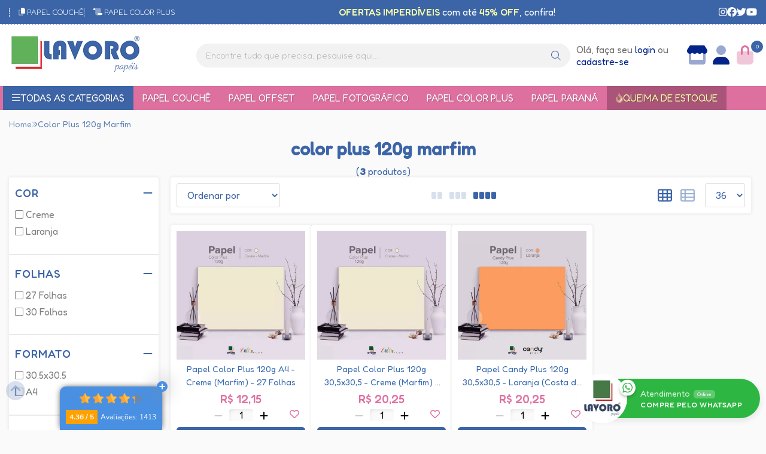

--- FILE ---
content_type: text/html; charset=ISO-8859-1
request_url: https://www.lavoropapeis.com.br/color+plus+120g+marfim
body_size: 73178
content:
<!DOCTYPE html><html lang="pt-BR"><head prefix="og: https://ogp.me/ns#"> <link rel="preconnect" href="https://front-libs.entrypoint.directory/" /> <link rel="dns-prefetch" href="https://front-libs.entrypoint.directory/" /> <link rel="preconnect" href="https://kit.fontawesome.com/" crossorigin /> <link rel="dns-prefetch" href="https://kit.fontawesome.com/" /> <link rel="preconnect" href="https://validate.entrypoint.directory/" crossorigin /> <link rel="dns-prefetch" href="https://validate.entrypoint.directory/" /> <meta name="charset" content="ISO-8859-1" /> <title>Color Plus 120g Marfim - Lavoro Papéis - Papel Couchê, Papéis Coloridos, Papel Adesivo, Papel Offset e muito mais!</title> <meta name="viewport" content="width=device-width, initial-scale=1, shrink-to-fit=no"> <meta name="language" content="pt-BR" /> <meta name="country" content="BRA" /> <meta name="currency" content="R$" /> <meta name="rating" content="General" /> <meta name="author" content="Lavoro Papéis - Papel Couchê, Papéis Coloridos, Papel Adesivo, Papel Offset e muito mais!"> <meta name="copyright" content="Lavoro Papéis - Papel Couchê, Papéis Coloridos, Papel Adesivo, Papel Offset e muito mais!"> <meta name="revisit-after" content="1 Day" /> <meta name="AUDIENCE" content="all" /> <meta name="distribution" content="Global" /> <meta name="language" content="portuguese, PT" /> <meta http-equiv="Content-Type" content="text/html; charset=iso-8859-1" /> <meta name="title" content="Color Plus 120g Marfim - Lavoro Papéis - Papel Couchê, Papéis Coloridos, Papel Adesivo, Papel Offset e muito mais!" /> <meta name="subject" content="Pesquisando por COLOR PLUS 120G MARFIM, encontre isso e mais materiais e produtos para artesanato e scrapbook. Compre Sempre com o Melhor Preço na Lavoro Papéis!" /> <meta name="description" content="Pesquisando por COLOR PLUS 120G MARFIM, encontre isso e mais materiais e produtos para artesanato e scrapbook. Compre Sempre com o Melhor Preço na Lavoro Papéis!" /> <meta name="abstract" content="Pesquisando por COLOR PLUS 120G MARFIM, encontre isso e mais materiais e produtos para artesanato e scrapbook. Compre Sempre com o Melhor Preço na Lavoro Papéis!" /> <meta name="comment" content="Pesquisando por COLOR PLUS 120G MARFIM, encontre isso e mais materiais e produtos para artesanato e scrapbook. Compre Sempre com o Melhor Preço na Lavoro Papéis!" /> <meta name="keywords" content="papel couchê, papel couchê brilho, papel couchê fosco, papel adesivo, papel adesivo brilhante, papel adesivo fosco, papel offset, papel cartão, papel cartão duplex, papel cartão triplex, papel kraft, papel autocopiativo, papel fotográfico, papel color plus, papel paraná, papel laminado, papel perolizado, encadernação"/><meta name="robots" content="FOLLOW,INDEX,ALL" /><meta name="googlebot" content="INDEX, FOLLOW" /><meta http-equiv="x-ua-compatible" content="ie=edge"><meta name="google-site-verification" content="3pNGfzm0t5KflQWj30IznoJsQAvK45rlaJC1er5ufsE" /><meta name="msvalidate.01" content="89041F895976E73BE3BB7A5618C166D1" /><script>window.adoptHideAfterConsent=true;</script><meta property="og:title" content="Color Plus 120g Marfim - Lavoro Papéis - Papel Couchê, Papéis Coloridos, Papel Adesivo, Papel Offset e muito mais!"/><meta property="og:description" content="Pesquisando por COLOR PLUS 120G MARFIM, encontre isso e mais materiais e produtos para artesanato e scrapbook. Compre Sempre com o Melhor Preço na Lavoro Papéis!"/><meta property="og:image" content="https://cdn.entrypoint.directory/assets/46588/imagens/logo-lavoro-papeis-131222.png"/><meta property="og:image:secure_url" content="https://cdn.entrypoint.directory/assets/46588/imagens/logo-lavoro-papeis-131222.png"/><meta property="og:url" content="https://www.lavoropapeis.com.br/q/color+plus+120g+marfim" /><link rel="image_src" href="https://cdn.entrypoint.directory/assets/46588/imagens/logo-lavoro-papeis-131222.png" crossorigin rel="preconnect"/><link rel="canonical" href="https://www.lavoropapeis.com.br/q/color+plus+120g+marfim" crossorigin rel="preconnect"/><link rel="shortcut icon" href="https://www.lavoropapeis.com.br/favicon/46588/favicon-lavoro-131222.png" type="image/x-icon"/><link rel="icon" href="https://www.lavoropapeis.com.br/favicon/46588/favicon-lavoro-131222.png" type="image/x-icon" /> <script src="https://ajax.googleapis.com/ajax/libs/jquery/3.6.0/jquery.min.js"></script> <script type="text/javascript" src="https://front-libs.entrypoint.directory/fonts/all.js" data-keep-original-source="false" data-auto-replace-svg="nest" async></script> <script defer src='https://front-libs.entrypoint.directory/libs/jquery/3.6.0/jquery-cookie.min.js' type='text/javascript'></script><link rel="preload" as="style" type="text/css" href="https://front-libs.entrypoint.directory/libs/swiper/7.0.9/swiper-bundle.min.css" onload="this.rel='stylesheet';"><script defer src='https://front-libs.entrypoint.directory/libs/swiper/7.0.9/swiper-bundle.min.js' type='text/javascript'></script><script defer src='https://front-libs.entrypoint.directory/libs/blockui/blockui.min.js' type='text/javascript'></script><script defer src='https://front-libs.entrypoint.directory/libs/mask/1.14.15/mask.min.js' type='text/javascript'></script><link rel="preload" as="style" type="text/css" href="https://front-libs.entrypoint.directory/libs/fancybox/3.0/fancybox.min.css" onload="this.rel='stylesheet';"><script defer src='https://front-libs.entrypoint.directory/libs/fancybox/3.0/fancybox.min.js' type='text/javascript'></script><link rel="preload" as="style" type="text/css" href="https://front-libs.entrypoint.directory/libs/validate/3.1.0/validate.css" onload="this.rel='stylesheet';"><script defer charset='utf-8' src='https://front-libs.entrypoint.directory/libs/validate/3.1.0/validate.lang.pt-br.js' type='text/javascript'></script><script defer charset='utf-8' src='https://front-libs.entrypoint.directory/libs/validate/3.1.0/validate.js' type='text/javascript'></script><script defer src='https://front-libs.entrypoint.directory/libs/lazyload/1.7.10/jquery.lazy.min.js' type='text/javascript'></script><script defer src='https://front-libs.entrypoint.directory/libs/lazyload/1.7.10/jquery.lazy.plugins.min.js' type='text/javascript'></script> <script type="text/javascript"> var dir_fwiset = '/includes/system/'; function createThumb(a){$(a).attr("onerror",null); $.ajax({type:"POST",cache:!1,url:"/newThumb?origin=head&v="+$.now(),async:false,data:{file:$(a).data("file"),path:$(a).data("path"),subpath:$(a).data("subpath"),w:$(a).data("width"),h:$(a).data("height")},beforeSend:function(){$(a).attr("src","/imagens/ellipsis.gif");},success:function(t){$(a).attr("src",t);},error:function(t){$(a).attr("src","");}})} </script> <script type="application/ld+json">{"@context": "https://schema.org","@type": "WebSite","url": "https://www.lavoropapeis.com.br","potentialAction": {"@type": "SearchAction","target": "https://www.lavoropapeis.com.br/q?keywords={search_term_string}","query-input": "required name=search_term_string" }}</script> <script defer src='https://front-libs.entrypoint.directory/ui/1.8.1/js/base.min.js' type='text/javascript'></script><style>@charset "UTF-8";.clearfix:after,.clearfix:before{display:table;content:""}.clearfix:after{clear:both}.input-block-level{display:block;width:100%;min-height:28px;-webkit-box-sizing:border-box;-moz-box-sizing:border-box;-ms-box-sizing:border-box;box-sizing:border-box}.alert{padding:11px;margin:10px 0;border:1px solid #fbeed5;-webkit-border-radius:4px;-moz-border-radius:4px;border-radius:4px;color:#c09853;font-size:12px;text-align:left;display:flex;align-items:center}.alert span{line-height:normal}.alert svg{font-size:18px;margin-right:10px}.alert-heading{color:inherit}.alert-success{background-color:#e8ffd7;border-color:#c7ddbc;color:#487210;background-position:11px -117px}.alert-danger{background-color:#fcf8cb;border-color:#e4e2b8;color:#9a7d00;background-position:-21px -85px}.alert-error{background-color:#fbd9db;border-color:#f7a9ae;color:#600;background-position:-117px 11px}.alert-info{background-position:-53px -53px;background-color:#e5ebfd;border-color:#a0b1de;color:#2e48bc}.alert-block{padding-top:14px;padding-bottom:14px}.alert-block>p,.alert-block>ul{margin-bottom:0}.alert-block p+p{margin-top:5px}.alert .close{float:right;font-size:20px;font-weight:700;line-height:18px;color:#000;text-shadow:0 1px 0 #fff;opacity:.2}.alert .close:hover{color:#000;text-decoration:none;cursor:pointer;opacity:.4}.alert button.close{padding:0;cursor:pointer;background:0 0;border:0;-webkit-appearance:none}.alert .close{position:relative;top:-2px;right:-21px;line-height:18px}@-webkit-keyframes bounce{20%,53%,80%,from,to{-webkit-animation-timing-function:cubic-bezier(.215,.61,.355,1);animation-timing-function:cubic-bezier(.215,.61,.355,1);-webkit-transform:translate3d(0,0,0);transform:translate3d(0,0,0)}40%,43%{-webkit-animation-timing-function:cubic-bezier(.755,.05,.855,.06);animation-timing-function:cubic-bezier(.755,.05,.855,.06);-webkit-transform:translate3d(0,-30px,0);transform:translate3d(0,-30px,0)}70%{-webkit-animation-timing-function:cubic-bezier(.755,.05,.855,.06);animation-timing-function:cubic-bezier(.755,.05,.855,.06);-webkit-transform:translate3d(0,-15px,0);transform:translate3d(0,-15px,0)}90%{-webkit-transform:translate3d(0,-4px,0);transform:translate3d(0,-4px,0)}}@keyframes bounce{20%,53%,80%,from,to{-webkit-animation-timing-function:cubic-bezier(.215,.61,.355,1);animation-timing-function:cubic-bezier(.215,.61,.355,1);-webkit-transform:translate3d(0,0,0);transform:translate3d(0,0,0)}40%,43%{-webkit-animation-timing-function:cubic-bezier(.755,.05,.855,.06);animation-timing-function:cubic-bezier(.755,.05,.855,.06);-webkit-transform:translate3d(0,-30px,0);transform:translate3d(0,-30px,0)}70%{-webkit-animation-timing-function:cubic-bezier(.755,.05,.855,.06);animation-timing-function:cubic-bezier(.755,.05,.855,.06);-webkit-transform:translate3d(0,-15px,0);transform:translate3d(0,-15px,0)}90%{-webkit-transform:translate3d(0,-4px,0);transform:translate3d(0,-4px,0)}}.bounce{-webkit-animation-name:bounce;animation-name:bounce;-webkit-transform-origin:center bottom;transform-origin:center bottom}@-webkit-keyframes flash{50%,from,to{opacity:1}25%,75%{opacity:0}}@keyframes flash{50%,from,to{opacity:1}25%,75%{opacity:0}}.flash{-webkit-animation-name:flash;animation-name:flash}@-webkit-keyframes pulse{from{-webkit-transform:scale3d(1,1,1);transform:scale3d(1,1,1)}50%{-webkit-transform:scale3d(1.05,1.05,1.05);transform:scale3d(1.05,1.05,1.05)}to{-webkit-transform:scale3d(1,1,1);transform:scale3d(1,1,1)}}@keyframes pulse{from{-webkit-transform:scale3d(1,1,1);transform:scale3d(1,1,1)}50%{-webkit-transform:scale3d(1.05,1.05,1.05);transform:scale3d(1.05,1.05,1.05)}to{-webkit-transform:scale3d(1,1,1);transform:scale3d(1,1,1)}}.pulse{-webkit-animation-name:pulse;animation-name:pulse}@-webkit-keyframes rubberBand{from{-webkit-transform:scale3d(1,1,1);transform:scale3d(1,1,1)}30%{-webkit-transform:scale3d(1.25,.75,1);transform:scale3d(1.25,.75,1)}40%{-webkit-transform:scale3d(.75,1.25,1);transform:scale3d(.75,1.25,1)}50%{-webkit-transform:scale3d(1.15,.85,1);transform:scale3d(1.15,.85,1)}65%{-webkit-transform:scale3d(.95,1.05,1);transform:scale3d(.95,1.05,1)}75%{-webkit-transform:scale3d(1.05,.95,1);transform:scale3d(1.05,.95,1)}to{-webkit-transform:scale3d(1,1,1);transform:scale3d(1,1,1)}}@keyframes rubberBand{from{-webkit-transform:scale3d(1,1,1);transform:scale3d(1,1,1)}30%{-webkit-transform:scale3d(1.25,.75,1);transform:scale3d(1.25,.75,1)}40%{-webkit-transform:scale3d(.75,1.25,1);transform:scale3d(.75,1.25,1)}50%{-webkit-transform:scale3d(1.15,.85,1);transform:scale3d(1.15,.85,1)}65%{-webkit-transform:scale3d(.95,1.05,1);transform:scale3d(.95,1.05,1)}75%{-webkit-transform:scale3d(1.05,.95,1);transform:scale3d(1.05,.95,1)}to{-webkit-transform:scale3d(1,1,1);transform:scale3d(1,1,1)}}.rubberBand{-webkit-animation-name:rubberBand;animation-name:rubberBand}@-webkit-keyframes shake{from,to{-webkit-transform:translate3d(0,0,0);transform:translate3d(0,0,0)}10%,30%,50%,70%,90%{-webkit-transform:translate3d(-10px,0,0);transform:translate3d(-10px,0,0)}20%,40%,60%,80%{-webkit-transform:translate3d(10px,0,0);transform:translate3d(10px,0,0)}}@keyframes shake{from,to{-webkit-transform:translate3d(0,0,0);transform:translate3d(0,0,0)}10%,30%,50%,70%,90%{-webkit-transform:translate3d(-10px,0,0);transform:translate3d(-10px,0,0)}20%,40%,60%,80%{-webkit-transform:translate3d(10px,0,0);transform:translate3d(10px,0,0)}}.shake{-webkit-animation-name:shake;animation-name:shake}@-webkit-keyframes headShake{0%{-webkit-transform:translateX(0);transform:translateX(0)}6.5%{-webkit-transform:translateX(-6px) rotateY(-9deg);transform:translateX(-6px) rotateY(-9deg)}18.5%{-webkit-transform:translateX(5px) rotateY(7deg);transform:translateX(5px) rotateY(7deg)}31.5%{-webkit-transform:translateX(-3px) rotateY(-5deg);transform:translateX(-3px) rotateY(-5deg)}43.5%{-webkit-transform:translateX(2px) rotateY(3deg);transform:translateX(2px) rotateY(3deg)}50%{-webkit-transform:translateX(0);transform:translateX(0)}}@keyframes headShake{0%{-webkit-transform:translateX(0);transform:translateX(0)}6.5%{-webkit-transform:translateX(-6px) rotateY(-9deg);transform:translateX(-6px) rotateY(-9deg)}18.5%{-webkit-transform:translateX(5px) rotateY(7deg);transform:translateX(5px) rotateY(7deg)}31.5%{-webkit-transform:translateX(-3px) rotateY(-5deg);transform:translateX(-3px) rotateY(-5deg)}43.5%{-webkit-transform:translateX(2px) rotateY(3deg);transform:translateX(2px) rotateY(3deg)}50%{-webkit-transform:translateX(0);transform:translateX(0)}}.headShake{-webkit-animation-timing-function:ease-in-out;animation-timing-function:ease-in-out;-webkit-animation-name:headShake;animation-name:headShake}@-webkit-keyframes swing{20%{-webkit-transform:rotate3d(0,0,1,15deg);transform:rotate3d(0,0,1,15deg)}40%{-webkit-transform:rotate3d(0,0,1,-10deg);transform:rotate3d(0,0,1,-10deg)}60%{-webkit-transform:rotate3d(0,0,1,5deg);transform:rotate3d(0,0,1,5deg)}80%{-webkit-transform:rotate3d(0,0,1,-5deg);transform:rotate3d(0,0,1,-5deg)}to{-webkit-transform:rotate3d(0,0,1,0deg);transform:rotate3d(0,0,1,0deg)}}@keyframes swing{20%{-webkit-transform:rotate3d(0,0,1,15deg);transform:rotate3d(0,0,1,15deg)}40%{-webkit-transform:rotate3d(0,0,1,-10deg);transform:rotate3d(0,0,1,-10deg)}60%{-webkit-transform:rotate3d(0,0,1,5deg);transform:rotate3d(0,0,1,5deg)}80%{-webkit-transform:rotate3d(0,0,1,-5deg);transform:rotate3d(0,0,1,-5deg)}to{-webkit-transform:rotate3d(0,0,1,0deg);transform:rotate3d(0,0,1,0deg)}}.swing{-webkit-transform-origin:top center;transform-origin:top center;-webkit-animation-name:swing;animation-name:swing}@-webkit-keyframes tada{from{-webkit-transform:scale3d(1,1,1);transform:scale3d(1,1,1)}10%,20%{-webkit-transform:scale3d(.9,.9,.9) rotate3d(0,0,1,-3deg);transform:scale3d(.9,.9,.9) rotate3d(0,0,1,-3deg)}30%,50%,70%,90%{-webkit-transform:scale3d(1.1,1.1,1.1) rotate3d(0,0,1,3deg);transform:scale3d(1.1,1.1,1.1) rotate3d(0,0,1,3deg)}40%,60%,80%{-webkit-transform:scale3d(1.1,1.1,1.1) rotate3d(0,0,1,-3deg);transform:scale3d(1.1,1.1,1.1) rotate3d(0,0,1,-3deg)}to{-webkit-transform:scale3d(1,1,1);transform:scale3d(1,1,1)}}@keyframes tada{from{-webkit-transform:scale3d(1,1,1);transform:scale3d(1,1,1)}10%,20%{-webkit-transform:scale3d(.9,.9,.9) rotate3d(0,0,1,-3deg);transform:scale3d(.9,.9,.9) rotate3d(0,0,1,-3deg)}30%,50%,70%,90%{-webkit-transform:scale3d(1.1,1.1,1.1) rotate3d(0,0,1,3deg);transform:scale3d(1.1,1.1,1.1) rotate3d(0,0,1,3deg)}40%,60%,80%{-webkit-transform:scale3d(1.1,1.1,1.1) rotate3d(0,0,1,-3deg);transform:scale3d(1.1,1.1,1.1) rotate3d(0,0,1,-3deg)}to{-webkit-transform:scale3d(1,1,1);transform:scale3d(1,1,1)}}.tada{-webkit-animation-name:tada;animation-name:tada}@-webkit-keyframes wobble{from{-webkit-transform:translate3d(0,0,0);transform:translate3d(0,0,0)}15%{-webkit-transform:translate3d(-25%,0,0) rotate3d(0,0,1,-5deg);transform:translate3d(-25%,0,0) rotate3d(0,0,1,-5deg)}30%{-webkit-transform:translate3d(20%,0,0) rotate3d(0,0,1,3deg);transform:translate3d(20%,0,0) rotate3d(0,0,1,3deg)}45%{-webkit-transform:translate3d(-15%,0,0) rotate3d(0,0,1,-3deg);transform:translate3d(-15%,0,0) rotate3d(0,0,1,-3deg)}60%{-webkit-transform:translate3d(10%,0,0) rotate3d(0,0,1,2deg);transform:translate3d(10%,0,0) rotate3d(0,0,1,2deg)}75%{-webkit-transform:translate3d(-5%,0,0) rotate3d(0,0,1,-1deg);transform:translate3d(-5%,0,0) rotate3d(0,0,1,-1deg)}to{-webkit-transform:translate3d(0,0,0);transform:translate3d(0,0,0)}}@keyframes wobble{from{-webkit-transform:translate3d(0,0,0);transform:translate3d(0,0,0)}15%{-webkit-transform:translate3d(-25%,0,0) rotate3d(0,0,1,-5deg);transform:translate3d(-25%,0,0) rotate3d(0,0,1,-5deg)}30%{-webkit-transform:translate3d(20%,0,0) rotate3d(0,0,1,3deg);transform:translate3d(20%,0,0) rotate3d(0,0,1,3deg)}45%{-webkit-transform:translate3d(-15%,0,0) rotate3d(0,0,1,-3deg);transform:translate3d(-15%,0,0) rotate3d(0,0,1,-3deg)}60%{-webkit-transform:translate3d(10%,0,0) rotate3d(0,0,1,2deg);transform:translate3d(10%,0,0) rotate3d(0,0,1,2deg)}75%{-webkit-transform:translate3d(-5%,0,0) rotate3d(0,0,1,-1deg);transform:translate3d(-5%,0,0) rotate3d(0,0,1,-1deg)}to{-webkit-transform:translate3d(0,0,0);transform:translate3d(0,0,0)}}.wobble{-webkit-animation-name:wobble;animation-name:wobble}@-webkit-keyframes jello{11.1%,from,to{-webkit-transform:translate3d(0,0,0);transform:translate3d(0,0,0)}22.2%{-webkit-transform:skewX(-12.5deg) skewY(-12.5deg);transform:skewX(-12.5deg) skewY(-12.5deg)}33.3%{-webkit-transform:skewX(6.25deg) skewY(6.25deg);transform:skewX(6.25deg) skewY(6.25deg)}44.4%{-webkit-transform:skewX(-3.125deg) skewY(-3.125deg);transform:skewX(-3.125deg) skewY(-3.125deg)}55.5%{-webkit-transform:skewX(1.5625deg) skewY(1.5625deg);transform:skewX(1.5625deg) skewY(1.5625deg)}66.6%{-webkit-transform:skewX(-.78125deg) skewY(-.78125deg);transform:skewX(-.78125deg) skewY(-.78125deg)}77.7%{-webkit-transform:skewX(.390625deg) skewY(.390625deg);transform:skewX(.390625deg) skewY(.390625deg)}88.8%{-webkit-transform:skewX(-.1953125deg) skewY(-.1953125deg);transform:skewX(-.1953125deg) skewY(-.1953125deg)}}@keyframes jello{11.1%,from,to{-webkit-transform:translate3d(0,0,0);transform:translate3d(0,0,0)}22.2%{-webkit-transform:skewX(-12.5deg) skewY(-12.5deg);transform:skewX(-12.5deg) skewY(-12.5deg)}33.3%{-webkit-transform:skewX(6.25deg) skewY(6.25deg);transform:skewX(6.25deg) skewY(6.25deg)}44.4%{-webkit-transform:skewX(-3.125deg) skewY(-3.125deg);transform:skewX(-3.125deg) skewY(-3.125deg)}55.5%{-webkit-transform:skewX(1.5625deg) skewY(1.5625deg);transform:skewX(1.5625deg) skewY(1.5625deg)}66.6%{-webkit-transform:skewX(-.78125deg) skewY(-.78125deg);transform:skewX(-.78125deg) skewY(-.78125deg)}77.7%{-webkit-transform:skewX(.390625deg) skewY(.390625deg);transform:skewX(.390625deg) skewY(.390625deg)}88.8%{-webkit-transform:skewX(-.1953125deg) skewY(-.1953125deg);transform:skewX(-.1953125deg) skewY(-.1953125deg)}}.jello{-webkit-animation-name:jello;animation-name:jello;-webkit-transform-origin:center;transform-origin:center}@-webkit-keyframes heartBeat{0%{-webkit-transform:scale(1);transform:scale(1)}14%{-webkit-transform:scale(1.3);transform:scale(1.3)}28%{-webkit-transform:scale(1);transform:scale(1)}42%{-webkit-transform:scale(1.3);transform:scale(1.3)}70%{-webkit-transform:scale(1);transform:scale(1)}}@keyframes heartBeat{0%{-webkit-transform:scale(1);transform:scale(1)}14%{-webkit-transform:scale(1.3);transform:scale(1.3)}28%{-webkit-transform:scale(1);transform:scale(1)}42%{-webkit-transform:scale(1.3);transform:scale(1.3)}70%{-webkit-transform:scale(1);transform:scale(1)}}.heartBeat{-webkit-animation-name:heartBeat;animation-name:heartBeat;-webkit-animation-duration:1.3s;animation-duration:1.3s;-webkit-animation-timing-function:ease-in-out;animation-timing-function:ease-in-out}@-webkit-keyframes bounceIn{20%,40%,60%,80%,from,to{-webkit-animation-timing-function:cubic-bezier(.215,.61,.355,1);animation-timing-function:cubic-bezier(.215,.61,.355,1)}0%{opacity:0;-webkit-transform:scale3d(.3,.3,.3);transform:scale3d(.3,.3,.3)}20%{-webkit-transform:scale3d(1.1,1.1,1.1);transform:scale3d(1.1,1.1,1.1)}40%{-webkit-transform:scale3d(.9,.9,.9);transform:scale3d(.9,.9,.9)}60%{opacity:1;-webkit-transform:scale3d(1.03,1.03,1.03);transform:scale3d(1.03,1.03,1.03)}80%{-webkit-transform:scale3d(.97,.97,.97);transform:scale3d(.97,.97,.97)}to{opacity:1;-webkit-transform:scale3d(1,1,1);transform:scale3d(1,1,1)}}@keyframes bounceIn{20%,40%,60%,80%,from,to{-webkit-animation-timing-function:cubic-bezier(.215,.61,.355,1);animation-timing-function:cubic-bezier(.215,.61,.355,1)}0%{opacity:0;-webkit-transform:scale3d(.3,.3,.3);transform:scale3d(.3,.3,.3)}20%{-webkit-transform:scale3d(1.1,1.1,1.1);transform:scale3d(1.1,1.1,1.1)}40%{-webkit-transform:scale3d(.9,.9,.9);transform:scale3d(.9,.9,.9)}60%{opacity:1;-webkit-transform:scale3d(1.03,1.03,1.03);transform:scale3d(1.03,1.03,1.03)}80%{-webkit-transform:scale3d(.97,.97,.97);transform:scale3d(.97,.97,.97)}to{opacity:1;-webkit-transform:scale3d(1,1,1);transform:scale3d(1,1,1)}}.bounceIn{-webkit-animation-duration:.75s;animation-duration:.75s;-webkit-animation-name:bounceIn;animation-name:bounceIn}@-webkit-keyframes bounceInDown{60%,75%,90%,from,to{-webkit-animation-timing-function:cubic-bezier(.215,.61,.355,1);animation-timing-function:cubic-bezier(.215,.61,.355,1)}0%{opacity:0;-webkit-transform:translate3d(0,-3000px,0);transform:translate3d(0,-3000px,0)}60%{opacity:1;-webkit-transform:translate3d(0,25px,0);transform:translate3d(0,25px,0)}75%{-webkit-transform:translate3d(0,-10px,0);transform:translate3d(0,-10px,0)}90%{-webkit-transform:translate3d(0,5px,0);transform:translate3d(0,5px,0)}to{-webkit-transform:translate3d(0,0,0);transform:translate3d(0,0,0)}}@keyframes bounceInDown{60%,75%,90%,from,to{-webkit-animation-timing-function:cubic-bezier(.215,.61,.355,1);animation-timing-function:cubic-bezier(.215,.61,.355,1)}0%{opacity:0;-webkit-transform:translate3d(0,-3000px,0);transform:translate3d(0,-3000px,0)}60%{opacity:1;-webkit-transform:translate3d(0,25px,0);transform:translate3d(0,25px,0)}75%{-webkit-transform:translate3d(0,-10px,0);transform:translate3d(0,-10px,0)}90%{-webkit-transform:translate3d(0,5px,0);transform:translate3d(0,5px,0)}to{-webkit-transform:translate3d(0,0,0);transform:translate3d(0,0,0)}}.bounceInDown{-webkit-animation-name:bounceInDown;animation-name:bounceInDown}@-webkit-keyframes bounceInLeft{60%,75%,90%,from,to{-webkit-animation-timing-function:cubic-bezier(.215,.61,.355,1);animation-timing-function:cubic-bezier(.215,.61,.355,1)}0%{opacity:0;-webkit-transform:translate3d(-3000px,0,0);transform:translate3d(-3000px,0,0)}60%{opacity:1;-webkit-transform:translate3d(25px,0,0);transform:translate3d(25px,0,0)}75%{-webkit-transform:translate3d(-10px,0,0);transform:translate3d(-10px,0,0)}90%{-webkit-transform:translate3d(5px,0,0);transform:translate3d(5px,0,0)}to{-webkit-transform:translate3d(0,0,0);transform:translate3d(0,0,0)}}@keyframes bounceInLeft{60%,75%,90%,from,to{-webkit-animation-timing-function:cubic-bezier(.215,.61,.355,1);animation-timing-function:cubic-bezier(.215,.61,.355,1)}0%{opacity:0;-webkit-transform:translate3d(-3000px,0,0);transform:translate3d(-3000px,0,0)}60%{opacity:1;-webkit-transform:translate3d(25px,0,0);transform:translate3d(25px,0,0)}75%{-webkit-transform:translate3d(-10px,0,0);transform:translate3d(-10px,0,0)}90%{-webkit-transform:translate3d(5px,0,0);transform:translate3d(5px,0,0)}to{-webkit-transform:translate3d(0,0,0);transform:translate3d(0,0,0)}}.bounceInLeft{-webkit-animation-name:bounceInLeft;animation-name:bounceInLeft}@-webkit-keyframes bounceInRight{60%,75%,90%,from,to{-webkit-animation-timing-function:cubic-bezier(.215,.61,.355,1);animation-timing-function:cubic-bezier(.215,.61,.355,1)}from{opacity:0;-webkit-transform:translate3d(3000px,0,0);transform:translate3d(3000px,0,0)}60%{opacity:1;-webkit-transform:translate3d(-25px,0,0);transform:translate3d(-25px,0,0)}75%{-webkit-transform:translate3d(10px,0,0);transform:translate3d(10px,0,0)}90%{-webkit-transform:translate3d(-5px,0,0);transform:translate3d(-5px,0,0)}to{-webkit-transform:translate3d(0,0,0);transform:translate3d(0,0,0)}}@keyframes bounceInRight{60%,75%,90%,from,to{-webkit-animation-timing-function:cubic-bezier(.215,.61,.355,1);animation-timing-function:cubic-bezier(.215,.61,.355,1)}from{opacity:0;-webkit-transform:translate3d(3000px,0,0);transform:translate3d(3000px,0,0)}60%{opacity:1;-webkit-transform:translate3d(-25px,0,0);transform:translate3d(-25px,0,0)}75%{-webkit-transform:translate3d(10px,0,0);transform:translate3d(10px,0,0)}90%{-webkit-transform:translate3d(-5px,0,0);transform:translate3d(-5px,0,0)}to{-webkit-transform:translate3d(0,0,0);transform:translate3d(0,0,0)}}.bounceInRight{-webkit-animation-name:bounceInRight;animation-name:bounceInRight}@-webkit-keyframes bounceInUp{60%,75%,90%,from,to{-webkit-animation-timing-function:cubic-bezier(.215,.61,.355,1);animation-timing-function:cubic-bezier(.215,.61,.355,1)}from{opacity:0;-webkit-transform:translate3d(0,3000px,0);transform:translate3d(0,3000px,0)}60%{opacity:1;-webkit-transform:translate3d(0,-20px,0);transform:translate3d(0,-20px,0)}75%{-webkit-transform:translate3d(0,10px,0);transform:translate3d(0,10px,0)}90%{-webkit-transform:translate3d(0,-5px,0);transform:translate3d(0,-5px,0)}to{-webkit-transform:translate3d(0,0,0);transform:translate3d(0,0,0)}}@keyframes bounceInUp{60%,75%,90%,from,to{-webkit-animation-timing-function:cubic-bezier(.215,.61,.355,1);animation-timing-function:cubic-bezier(.215,.61,.355,1)}from{opacity:0;-webkit-transform:translate3d(0,3000px,0);transform:translate3d(0,3000px,0)}60%{opacity:1;-webkit-transform:translate3d(0,-20px,0);transform:translate3d(0,-20px,0)}75%{-webkit-transform:translate3d(0,10px,0);transform:translate3d(0,10px,0)}90%{-webkit-transform:translate3d(0,-5px,0);transform:translate3d(0,-5px,0)}to{-webkit-transform:translate3d(0,0,0);transform:translate3d(0,0,0)}}.bounceInUp{-webkit-animation-name:bounceInUp;animation-name:bounceInUp}@-webkit-keyframes bounceOut{20%{-webkit-transform:scale3d(.9,.9,.9);transform:scale3d(.9,.9,.9)}50%,55%{opacity:1;-webkit-transform:scale3d(1.1,1.1,1.1);transform:scale3d(1.1,1.1,1.1)}to{opacity:0;-webkit-transform:scale3d(.3,.3,.3);transform:scale3d(.3,.3,.3)}}@keyframes bounceOut{20%{-webkit-transform:scale3d(.9,.9,.9);transform:scale3d(.9,.9,.9)}50%,55%{opacity:1;-webkit-transform:scale3d(1.1,1.1,1.1);transform:scale3d(1.1,1.1,1.1)}to{opacity:0;-webkit-transform:scale3d(.3,.3,.3);transform:scale3d(.3,.3,.3)}}.bounceOut{-webkit-animation-duration:.75s;animation-duration:.75s;-webkit-animation-name:bounceOut;animation-name:bounceOut}@-webkit-keyframes bounceOutDown{20%{-webkit-transform:translate3d(0,10px,0);transform:translate3d(0,10px,0)}40%,45%{opacity:1;-webkit-transform:translate3d(0,-20px,0);transform:translate3d(0,-20px,0)}to{opacity:0;-webkit-transform:translate3d(0,2000px,0);transform:translate3d(0,2000px,0)}}@keyframes bounceOutDown{20%{-webkit-transform:translate3d(0,10px,0);transform:translate3d(0,10px,0)}40%,45%{opacity:1;-webkit-transform:translate3d(0,-20px,0);transform:translate3d(0,-20px,0)}to{opacity:0;-webkit-transform:translate3d(0,2000px,0);transform:translate3d(0,2000px,0)}}.bounceOutDown{-webkit-animation-name:bounceOutDown;animation-name:bounceOutDown}@-webkit-keyframes bounceOutLeft{20%{opacity:1;-webkit-transform:translate3d(20px,0,0);transform:translate3d(20px,0,0)}to{opacity:0;-webkit-transform:translate3d(-2000px,0,0);transform:translate3d(-2000px,0,0)}}@keyframes bounceOutLeft{20%{opacity:1;-webkit-transform:translate3d(20px,0,0);transform:translate3d(20px,0,0)}to{opacity:0;-webkit-transform:translate3d(-2000px,0,0);transform:translate3d(-2000px,0,0)}}.bounceOutLeft{-webkit-animation-name:bounceOutLeft;animation-name:bounceOutLeft}@-webkit-keyframes bounceOutRight{20%{opacity:1;-webkit-transform:translate3d(-20px,0,0);transform:translate3d(-20px,0,0)}to{opacity:0;-webkit-transform:translate3d(2000px,0,0);transform:translate3d(2000px,0,0)}}@keyframes bounceOutRight{20%{opacity:1;-webkit-transform:translate3d(-20px,0,0);transform:translate3d(-20px,0,0)}to{opacity:0;-webkit-transform:translate3d(2000px,0,0);transform:translate3d(2000px,0,0)}}.bounceOutRight{-webkit-animation-name:bounceOutRight;animation-name:bounceOutRight}@-webkit-keyframes bounceOutUp{20%{-webkit-transform:translate3d(0,-10px,0);transform:translate3d(0,-10px,0)}40%,45%{opacity:1;-webkit-transform:translate3d(0,20px,0);transform:translate3d(0,20px,0)}to{opacity:0;-webkit-transform:translate3d(0,-2000px,0);transform:translate3d(0,-2000px,0)}}@keyframes bounceOutUp{20%{-webkit-transform:translate3d(0,-10px,0);transform:translate3d(0,-10px,0)}40%,45%{opacity:1;-webkit-transform:translate3d(0,20px,0);transform:translate3d(0,20px,0)}to{opacity:0;-webkit-transform:translate3d(0,-2000px,0);transform:translate3d(0,-2000px,0)}}.bounceOutUp{-webkit-animation-name:bounceOutUp;animation-name:bounceOutUp}@-webkit-keyframes fadeIn{from{opacity:0}to{opacity:1}}@keyframes fadeIn{from{opacity:0}to{opacity:1}}.fadeIn{-webkit-animation-name:fadeIn;animation-name:fadeIn}@-webkit-keyframes fadeInDown{from{opacity:0;-webkit-transform:translate3d(0,-100%,0);transform:translate3d(0,-100%,0)}to{opacity:1;-webkit-transform:translate3d(0,0,0);transform:translate3d(0,0,0)}}@keyframes fadeInDown{from{opacity:0;-webkit-transform:translate3d(0,-100%,0);transform:translate3d(0,-100%,0)}to{opacity:1;-webkit-transform:translate3d(0,0,0);transform:translate3d(0,0,0)}}.fadeInDown{-webkit-animation-name:fadeInDown;animation-name:fadeInDown}@-webkit-keyframes fadeInDownBig{from{opacity:0;-webkit-transform:translate3d(0,-2000px,0);transform:translate3d(0,-2000px,0)}to{opacity:1;-webkit-transform:translate3d(0,0,0);transform:translate3d(0,0,0)}}@keyframes fadeInDownBig{from{opacity:0;-webkit-transform:translate3d(0,-2000px,0);transform:translate3d(0,-2000px,0)}to{opacity:1;-webkit-transform:translate3d(0,0,0);transform:translate3d(0,0,0)}}.fadeInDownBig{-webkit-animation-name:fadeInDownBig;animation-name:fadeInDownBig}@-webkit-keyframes fadeInLeft{from{opacity:0;-webkit-transform:translate3d(-100%,0,0);transform:translate3d(-100%,0,0)}to{opacity:1;-webkit-transform:translate3d(0,0,0);transform:translate3d(0,0,0)}}@keyframes fadeInLeft{from{opacity:0;-webkit-transform:translate3d(-100%,0,0);transform:translate3d(-100%,0,0)}to{opacity:1;-webkit-transform:translate3d(0,0,0);transform:translate3d(0,0,0)}}.fadeInLeft{-webkit-animation-name:fadeInLeft;animation-name:fadeInLeft}@-webkit-keyframes fadeInLeftBig{from{opacity:0;-webkit-transform:translate3d(-2000px,0,0);transform:translate3d(-2000px,0,0)}to{opacity:1;-webkit-transform:translate3d(0,0,0);transform:translate3d(0,0,0)}}@keyframes fadeInLeftBig{from{opacity:0;-webkit-transform:translate3d(-2000px,0,0);transform:translate3d(-2000px,0,0)}to{opacity:1;-webkit-transform:translate3d(0,0,0);transform:translate3d(0,0,0)}}.fadeInLeftBig{-webkit-animation-name:fadeInLeftBig;animation-name:fadeInLeftBig}@-webkit-keyframes fadeInRight{from{opacity:0;-webkit-transform:translate3d(100%,0,0);transform:translate3d(100%,0,0)}to{opacity:1;-webkit-transform:translate3d(0,0,0);transform:translate3d(0,0,0)}}@keyframes fadeInRight{from{opacity:0;-webkit-transform:translate3d(100%,0,0);transform:translate3d(100%,0,0)}to{opacity:1;-webkit-transform:translate3d(0,0,0);transform:translate3d(0,0,0)}}.fadeInRight{-webkit-animation-name:fadeInRight;animation-name:fadeInRight}@-webkit-keyframes fadeInRightBig{from{opacity:0;-webkit-transform:translate3d(2000px,0,0);transform:translate3d(2000px,0,0)}to{opacity:1;-webkit-transform:translate3d(0,0,0);transform:translate3d(0,0,0)}}@keyframes fadeInRightBig{from{opacity:0;-webkit-transform:translate3d(2000px,0,0);transform:translate3d(2000px,0,0)}to{opacity:1;-webkit-transform:translate3d(0,0,0);transform:translate3d(0,0,0)}}.fadeInRightBig{-webkit-animation-name:fadeInRightBig;animation-name:fadeInRightBig}@-webkit-keyframes fadeInUp{from{opacity:0;-webkit-transform:translate3d(0,100%,0);transform:translate3d(0,100%,0)}to{opacity:1;-webkit-transform:translate3d(0,0,0);transform:translate3d(0,0,0)}}@keyframes fadeInUp{from{opacity:0;-webkit-transform:translate3d(0,100%,0);transform:translate3d(0,100%,0)}to{opacity:1;-webkit-transform:translate3d(0,0,0);transform:translate3d(0,0,0)}}.fadeInUp{-webkit-animation-name:fadeInUp;animation-name:fadeInUp}@-webkit-keyframes fadeInUpBig{from{opacity:0;-webkit-transform:translate3d(0,2000px,0);transform:translate3d(0,2000px,0)}to{opacity:1;-webkit-transform:translate3d(0,0,0);transform:translate3d(0,0,0)}}@keyframes fadeInUpBig{from{opacity:0;-webkit-transform:translate3d(0,2000px,0);transform:translate3d(0,2000px,0)}to{opacity:1;-webkit-transform:translate3d(0,0,0);transform:translate3d(0,0,0)}}.fadeInUpBig{-webkit-animation-name:fadeInUpBig;animation-name:fadeInUpBig}@-webkit-keyframes fadeOut{from{opacity:1}to{opacity:0}}@keyframes fadeOut{from{opacity:1}to{opacity:0}}.fadeOut{-webkit-animation-name:fadeOut;animation-name:fadeOut}@-webkit-keyframes fadeOutDown{from{opacity:1}to{opacity:0;-webkit-transform:translate3d(0,100%,0);transform:translate3d(0,100%,0)}}@keyframes fadeOutDown{from{opacity:1}to{opacity:0;-webkit-transform:translate3d(0,100%,0);transform:translate3d(0,100%,0)}}.fadeOutDown{-webkit-animation-name:fadeOutDown;animation-name:fadeOutDown}@-webkit-keyframes fadeOutDownBig{from{opacity:1}to{opacity:0;-webkit-transform:translate3d(0,2000px,0);transform:translate3d(0,2000px,0)}}@keyframes fadeOutDownBig{from{opacity:1}to{opacity:0;-webkit-transform:translate3d(0,2000px,0);transform:translate3d(0,2000px,0)}}.fadeOutDownBig{-webkit-animation-name:fadeOutDownBig;animation-name:fadeOutDownBig}@-webkit-keyframes fadeOutLeft{from{opacity:1}to{opacity:0;-webkit-transform:translate3d(-100%,0,0);transform:translate3d(-100%,0,0)}}@keyframes fadeOutLeft{from{opacity:1}to{opacity:0;-webkit-transform:translate3d(-100%,0,0);transform:translate3d(-100%,0,0)}}.fadeOutLeft{-webkit-animation-name:fadeOutLeft;animation-name:fadeOutLeft}@-webkit-keyframes fadeOutLeftBig{from{opacity:1}to{opacity:0;-webkit-transform:translate3d(-2000px,0,0);transform:translate3d(-2000px,0,0)}}@keyframes fadeOutLeftBig{from{opacity:1}to{opacity:0;-webkit-transform:translate3d(-2000px,0,0);transform:translate3d(-2000px,0,0)}}.fadeOutLeftBig{-webkit-animation-name:fadeOutLeftBig;animation-name:fadeOutLeftBig}@-webkit-keyframes fadeOutRight{from{opacity:1}to{opacity:0;-webkit-transform:translate3d(100%,0,0);transform:translate3d(100%,0,0)}}@keyframes fadeOutRight{from{opacity:1}to{opacity:0;-webkit-transform:translate3d(100%,0,0);transform:translate3d(100%,0,0)}}.fadeOutRight{-webkit-animation-name:fadeOutRight;animation-name:fadeOutRight}@-webkit-keyframes fadeOutRightBig{from{opacity:1}to{opacity:0;-webkit-transform:translate3d(2000px,0,0);transform:translate3d(2000px,0,0)}}@keyframes fadeOutRightBig{from{opacity:1}to{opacity:0;-webkit-transform:translate3d(2000px,0,0);transform:translate3d(2000px,0,0)}}.fadeOutRightBig{-webkit-animation-name:fadeOutRightBig;animation-name:fadeOutRightBig}@-webkit-keyframes fadeOutUp{from{opacity:1}to{opacity:0;-webkit-transform:translate3d(0,-100%,0);transform:translate3d(0,-100%,0)}}@keyframes fadeOutUp{from{opacity:1}to{opacity:0;-webkit-transform:translate3d(0,-100%,0);transform:translate3d(0,-100%,0)}}.fadeOutUp{-webkit-animation-name:fadeOutUp;animation-name:fadeOutUp}@-webkit-keyframes fadeOutUpBig{from{opacity:1}to{opacity:0;-webkit-transform:translate3d(0,-2000px,0);transform:translate3d(0,-2000px,0)}}@keyframes fadeOutUpBig{from{opacity:1}to{opacity:0;-webkit-transform:translate3d(0,-2000px,0);transform:translate3d(0,-2000px,0)}}.fadeOutUpBig{-webkit-animation-name:fadeOutUpBig;animation-name:fadeOutUpBig}@-webkit-keyframes flip{from{-webkit-transform:perspective(400px) scale3d(1,1,1) translate3d(0,0,0) rotate3d(0,1,0,-360deg);transform:perspective(400px) scale3d(1,1,1) translate3d(0,0,0) rotate3d(0,1,0,-360deg);-webkit-animation-timing-function:ease-out;animation-timing-function:ease-out}40%{-webkit-transform:perspective(400px) scale3d(1,1,1) translate3d(0,0,150px) rotate3d(0,1,0,-190deg);transform:perspective(400px) scale3d(1,1,1) translate3d(0,0,150px) rotate3d(0,1,0,-190deg);-webkit-animation-timing-function:ease-out;animation-timing-function:ease-out}50%{-webkit-transform:perspective(400px) scale3d(1,1,1) translate3d(0,0,150px) rotate3d(0,1,0,-170deg);transform:perspective(400px) scale3d(1,1,1) translate3d(0,0,150px) rotate3d(0,1,0,-170deg);-webkit-animation-timing-function:ease-in;animation-timing-function:ease-in}80%{-webkit-transform:perspective(400px) scale3d(.95,.95,.95) translate3d(0,0,0) rotate3d(0,1,0,0deg);transform:perspective(400px) scale3d(.95,.95,.95) translate3d(0,0,0) rotate3d(0,1,0,0deg);-webkit-animation-timing-function:ease-in;animation-timing-function:ease-in}to{-webkit-transform:perspective(400px) scale3d(1,1,1) translate3d(0,0,0) rotate3d(0,1,0,0deg);transform:perspective(400px) scale3d(1,1,1) translate3d(0,0,0) rotate3d(0,1,0,0deg);-webkit-animation-timing-function:ease-in;animation-timing-function:ease-in}}@keyframes flip{from{-webkit-transform:perspective(400px) scale3d(1,1,1) translate3d(0,0,0) rotate3d(0,1,0,-360deg);transform:perspective(400px) scale3d(1,1,1) translate3d(0,0,0) rotate3d(0,1,0,-360deg);-webkit-animation-timing-function:ease-out;animation-timing-function:ease-out}40%{-webkit-transform:perspective(400px) scale3d(1,1,1) translate3d(0,0,150px) rotate3d(0,1,0,-190deg);transform:perspective(400px) scale3d(1,1,1) translate3d(0,0,150px) rotate3d(0,1,0,-190deg);-webkit-animation-timing-function:ease-out;animation-timing-function:ease-out}50%{-webkit-transform:perspective(400px) scale3d(1,1,1) translate3d(0,0,150px) rotate3d(0,1,0,-170deg);transform:perspective(400px) scale3d(1,1,1) translate3d(0,0,150px) rotate3d(0,1,0,-170deg);-webkit-animation-timing-function:ease-in;animation-timing-function:ease-in}80%{-webkit-transform:perspective(400px) scale3d(.95,.95,.95) translate3d(0,0,0) rotate3d(0,1,0,0deg);transform:perspective(400px) scale3d(.95,.95,.95) translate3d(0,0,0) rotate3d(0,1,0,0deg);-webkit-animation-timing-function:ease-in;animation-timing-function:ease-in}to{-webkit-transform:perspective(400px) scale3d(1,1,1) translate3d(0,0,0) rotate3d(0,1,0,0deg);transform:perspective(400px) scale3d(1,1,1) translate3d(0,0,0) rotate3d(0,1,0,0deg);-webkit-animation-timing-function:ease-in;animation-timing-function:ease-in}}.animated.flip{-webkit-backface-visibility:visible;backface-visibility:visible;-webkit-animation-name:flip;animation-name:flip}@-webkit-keyframes flipInX{from{-webkit-transform:perspective(400px) rotate3d(1,0,0,90deg);transform:perspective(400px) rotate3d(1,0,0,90deg);-webkit-animation-timing-function:ease-in;animation-timing-function:ease-in;opacity:0}40%{-webkit-transform:perspective(400px) rotate3d(1,0,0,-20deg);transform:perspective(400px) rotate3d(1,0,0,-20deg);-webkit-animation-timing-function:ease-in;animation-timing-function:ease-in}60%{-webkit-transform:perspective(400px) rotate3d(1,0,0,10deg);transform:perspective(400px) rotate3d(1,0,0,10deg);opacity:1}80%{-webkit-transform:perspective(400px) rotate3d(1,0,0,-5deg);transform:perspective(400px) rotate3d(1,0,0,-5deg)}to{-webkit-transform:perspective(400px);transform:perspective(400px)}}@keyframes flipInX{from{-webkit-transform:perspective(400px) rotate3d(1,0,0,90deg);transform:perspective(400px) rotate3d(1,0,0,90deg);-webkit-animation-timing-function:ease-in;animation-timing-function:ease-in;opacity:0}40%{-webkit-transform:perspective(400px) rotate3d(1,0,0,-20deg);transform:perspective(400px) rotate3d(1,0,0,-20deg);-webkit-animation-timing-function:ease-in;animation-timing-function:ease-in}60%{-webkit-transform:perspective(400px) rotate3d(1,0,0,10deg);transform:perspective(400px) rotate3d(1,0,0,10deg);opacity:1}80%{-webkit-transform:perspective(400px) rotate3d(1,0,0,-5deg);transform:perspective(400px) rotate3d(1,0,0,-5deg)}to{-webkit-transform:perspective(400px);transform:perspective(400px)}}.flipInX{-webkit-backface-visibility:visible!important;backface-visibility:visible!important;-webkit-animation-name:flipInX;animation-name:flipInX}@-webkit-keyframes flipInY{from{-webkit-transform:perspective(400px) rotate3d(0,1,0,90deg);transform:perspective(400px) rotate3d(0,1,0,90deg);-webkit-animation-timing-function:ease-in;animation-timing-function:ease-in;opacity:0}40%{-webkit-transform:perspective(400px) rotate3d(0,1,0,-20deg);transform:perspective(400px) rotate3d(0,1,0,-20deg);-webkit-animation-timing-function:ease-in;animation-timing-function:ease-in}60%{-webkit-transform:perspective(400px) rotate3d(0,1,0,10deg);transform:perspective(400px) rotate3d(0,1,0,10deg);opacity:1}80%{-webkit-transform:perspective(400px) rotate3d(0,1,0,-5deg);transform:perspective(400px) rotate3d(0,1,0,-5deg)}to{-webkit-transform:perspective(400px);transform:perspective(400px)}}@keyframes flipInY{from{-webkit-transform:perspective(400px) rotate3d(0,1,0,90deg);transform:perspective(400px) rotate3d(0,1,0,90deg);-webkit-animation-timing-function:ease-in;animation-timing-function:ease-in;opacity:0}40%{-webkit-transform:perspective(400px) rotate3d(0,1,0,-20deg);transform:perspective(400px) rotate3d(0,1,0,-20deg);-webkit-animation-timing-function:ease-in;animation-timing-function:ease-in}60%{-webkit-transform:perspective(400px) rotate3d(0,1,0,10deg);transform:perspective(400px) rotate3d(0,1,0,10deg);opacity:1}80%{-webkit-transform:perspective(400px) rotate3d(0,1,0,-5deg);transform:perspective(400px) rotate3d(0,1,0,-5deg)}to{-webkit-transform:perspective(400px);transform:perspective(400px)}}.flipInY{-webkit-backface-visibility:visible!important;backface-visibility:visible!important;-webkit-animation-name:flipInY;animation-name:flipInY}@-webkit-keyframes flipOutX{from{-webkit-transform:perspective(400px);transform:perspective(400px)}30%{-webkit-transform:perspective(400px) rotate3d(1,0,0,-20deg);transform:perspective(400px) rotate3d(1,0,0,-20deg);opacity:1}to{-webkit-transform:perspective(400px) rotate3d(1,0,0,90deg);transform:perspective(400px) rotate3d(1,0,0,90deg);opacity:0}}@keyframes flipOutX{from{-webkit-transform:perspective(400px);transform:perspective(400px)}30%{-webkit-transform:perspective(400px) rotate3d(1,0,0,-20deg);transform:perspective(400px) rotate3d(1,0,0,-20deg);opacity:1}to{-webkit-transform:perspective(400px) rotate3d(1,0,0,90deg);transform:perspective(400px) rotate3d(1,0,0,90deg);opacity:0}}.flipOutX{-webkit-animation-duration:.75s;animation-duration:.75s;-webkit-animation-name:flipOutX;animation-name:flipOutX;-webkit-backface-visibility:visible!important;backface-visibility:visible!important}@-webkit-keyframes flipOutY{from{-webkit-transform:perspective(400px);transform:perspective(400px)}30%{-webkit-transform:perspective(400px) rotate3d(0,1,0,-15deg);transform:perspective(400px) rotate3d(0,1,0,-15deg);opacity:1}to{-webkit-transform:perspective(400px) rotate3d(0,1,0,90deg);transform:perspective(400px) rotate3d(0,1,0,90deg);opacity:0}}@keyframes flipOutY{from{-webkit-transform:perspective(400px);transform:perspective(400px)}30%{-webkit-transform:perspective(400px) rotate3d(0,1,0,-15deg);transform:perspective(400px) rotate3d(0,1,0,-15deg);opacity:1}to{-webkit-transform:perspective(400px) rotate3d(0,1,0,90deg);transform:perspective(400px) rotate3d(0,1,0,90deg);opacity:0}}.flipOutY{-webkit-animation-duration:.75s;animation-duration:.75s;-webkit-backface-visibility:visible!important;backface-visibility:visible!important;-webkit-animation-name:flipOutY;animation-name:flipOutY}@-webkit-keyframes lightSpeedIn{from{-webkit-transform:translate3d(100%,0,0) skewX(-30deg);transform:translate3d(100%,0,0) skewX(-30deg);opacity:0}60%{-webkit-transform:skewX(20deg);transform:skewX(20deg);opacity:1}80%{-webkit-transform:skewX(-5deg);transform:skewX(-5deg)}to{-webkit-transform:translate3d(0,0,0);transform:translate3d(0,0,0)}}@keyframes lightSpeedIn{from{-webkit-transform:translate3d(100%,0,0) skewX(-30deg);transform:translate3d(100%,0,0) skewX(-30deg);opacity:0}60%{-webkit-transform:skewX(20deg);transform:skewX(20deg);opacity:1}80%{-webkit-transform:skewX(-5deg);transform:skewX(-5deg)}to{-webkit-transform:translate3d(0,0,0);transform:translate3d(0,0,0)}}.lightSpeedIn{-webkit-animation-name:lightSpeedIn;animation-name:lightSpeedIn;-webkit-animation-timing-function:ease-out;animation-timing-function:ease-out}@-webkit-keyframes lightSpeedOut{from{opacity:1}to{-webkit-transform:translate3d(100%,0,0) skewX(30deg);transform:translate3d(100%,0,0) skewX(30deg);opacity:0}}@keyframes lightSpeedOut{from{opacity:1}to{-webkit-transform:translate3d(100%,0,0) skewX(30deg);transform:translate3d(100%,0,0) skewX(30deg);opacity:0}}.lightSpeedOut{-webkit-animation-name:lightSpeedOut;animation-name:lightSpeedOut;-webkit-animation-timing-function:ease-in;animation-timing-function:ease-in}@-webkit-keyframes rotateIn{from{-webkit-transform-origin:center;transform-origin:center;-webkit-transform:rotate3d(0,0,1,-200deg);transform:rotate3d(0,0,1,-200deg);opacity:0}to{-webkit-transform-origin:center;transform-origin:center;-webkit-transform:translate3d(0,0,0);transform:translate3d(0,0,0);opacity:1}}@keyframes rotateIn{from{-webkit-transform-origin:center;transform-origin:center;-webkit-transform:rotate3d(0,0,1,-200deg);transform:rotate3d(0,0,1,-200deg);opacity:0}to{-webkit-transform-origin:center;transform-origin:center;-webkit-transform:translate3d(0,0,0);transform:translate3d(0,0,0);opacity:1}}.rotateIn{-webkit-animation-name:rotateIn;animation-name:rotateIn}@-webkit-keyframes rotateInDownLeft{from{-webkit-transform-origin:left bottom;transform-origin:left bottom;-webkit-transform:rotate3d(0,0,1,-45deg);transform:rotate3d(0,0,1,-45deg);opacity:0}to{-webkit-transform-origin:left bottom;transform-origin:left bottom;-webkit-transform:translate3d(0,0,0);transform:translate3d(0,0,0);opacity:1}}@keyframes rotateInDownLeft{from{-webkit-transform-origin:left bottom;transform-origin:left bottom;-webkit-transform:rotate3d(0,0,1,-45deg);transform:rotate3d(0,0,1,-45deg);opacity:0}to{-webkit-transform-origin:left bottom;transform-origin:left bottom;-webkit-transform:translate3d(0,0,0);transform:translate3d(0,0,0);opacity:1}}.rotateInDownLeft{-webkit-animation-name:rotateInDownLeft;animation-name:rotateInDownLeft}@-webkit-keyframes rotateInDownRight{from{-webkit-transform-origin:right bottom;transform-origin:right bottom;-webkit-transform:rotate3d(0,0,1,45deg);transform:rotate3d(0,0,1,45deg);opacity:0}to{-webkit-transform-origin:right bottom;transform-origin:right bottom;-webkit-transform:translate3d(0,0,0);transform:translate3d(0,0,0);opacity:1}}@keyframes rotateInDownRight{from{-webkit-transform-origin:right bottom;transform-origin:right bottom;-webkit-transform:rotate3d(0,0,1,45deg);transform:rotate3d(0,0,1,45deg);opacity:0}to{-webkit-transform-origin:right bottom;transform-origin:right bottom;-webkit-transform:translate3d(0,0,0);transform:translate3d(0,0,0);opacity:1}}.rotateInDownRight{-webkit-animation-name:rotateInDownRight;animation-name:rotateInDownRight}@-webkit-keyframes rotateInUpLeft{from{-webkit-transform-origin:left bottom;transform-origin:left bottom;-webkit-transform:rotate3d(0,0,1,45deg);transform:rotate3d(0,0,1,45deg);opacity:0}to{-webkit-transform-origin:left bottom;transform-origin:left bottom;-webkit-transform:translate3d(0,0,0);transform:translate3d(0,0,0);opacity:1}}@keyframes rotateInUpLeft{from{-webkit-transform-origin:left bottom;transform-origin:left bottom;-webkit-transform:rotate3d(0,0,1,45deg);transform:rotate3d(0,0,1,45deg);opacity:0}to{-webkit-transform-origin:left bottom;transform-origin:left bottom;-webkit-transform:translate3d(0,0,0);transform:translate3d(0,0,0);opacity:1}}.rotateInUpLeft{-webkit-animation-name:rotateInUpLeft;animation-name:rotateInUpLeft}@-webkit-keyframes rotateInUpRight{from{-webkit-transform-origin:right bottom;transform-origin:right bottom;-webkit-transform:rotate3d(0,0,1,-90deg);transform:rotate3d(0,0,1,-90deg);opacity:0}to{-webkit-transform-origin:right bottom;transform-origin:right bottom;-webkit-transform:translate3d(0,0,0);transform:translate3d(0,0,0);opacity:1}}@keyframes rotateInUpRight{from{-webkit-transform-origin:right bottom;transform-origin:right bottom;-webkit-transform:rotate3d(0,0,1,-90deg);transform:rotate3d(0,0,1,-90deg);opacity:0}to{-webkit-transform-origin:right bottom;transform-origin:right bottom;-webkit-transform:translate3d(0,0,0);transform:translate3d(0,0,0);opacity:1}}.rotateInUpRight{-webkit-animation-name:rotateInUpRight;animation-name:rotateInUpRight}@-webkit-keyframes rotateOut{from{-webkit-transform-origin:center;transform-origin:center;opacity:1}to{-webkit-transform-origin:center;transform-origin:center;-webkit-transform:rotate3d(0,0,1,200deg);transform:rotate3d(0,0,1,200deg);opacity:0}}@keyframes rotateOut{from{-webkit-transform-origin:center;transform-origin:center;opacity:1}to{-webkit-transform-origin:center;transform-origin:center;-webkit-transform:rotate3d(0,0,1,200deg);transform:rotate3d(0,0,1,200deg);opacity:0}}.rotateOut{-webkit-animation-name:rotateOut;animation-name:rotateOut}@-webkit-keyframes rotateOutDownLeft{from{-webkit-transform-origin:left bottom;transform-origin:left bottom;opacity:1}to{-webkit-transform-origin:left bottom;transform-origin:left bottom;-webkit-transform:rotate3d(0,0,1,45deg);transform:rotate3d(0,0,1,45deg);opacity:0}}@keyframes rotateOutDownLeft{from{-webkit-transform-origin:left bottom;transform-origin:left bottom;opacity:1}to{-webkit-transform-origin:left bottom;transform-origin:left bottom;-webkit-transform:rotate3d(0,0,1,45deg);transform:rotate3d(0,0,1,45deg);opacity:0}}.rotateOutDownLeft{-webkit-animation-name:rotateOutDownLeft;animation-name:rotateOutDownLeft}@-webkit-keyframes rotateOutDownRight{from{-webkit-transform-origin:right bottom;transform-origin:right bottom;opacity:1}to{-webkit-transform-origin:right bottom;transform-origin:right bottom;-webkit-transform:rotate3d(0,0,1,-45deg);transform:rotate3d(0,0,1,-45deg);opacity:0}}@keyframes rotateOutDownRight{from{-webkit-transform-origin:right bottom;transform-origin:right bottom;opacity:1}to{-webkit-transform-origin:right bottom;transform-origin:right bottom;-webkit-transform:rotate3d(0,0,1,-45deg);transform:rotate3d(0,0,1,-45deg);opacity:0}}.rotateOutDownRight{-webkit-animation-name:rotateOutDownRight;animation-name:rotateOutDownRight}@-webkit-keyframes rotateOutUpLeft{from{-webkit-transform-origin:left bottom;transform-origin:left bottom;opacity:1}to{-webkit-transform-origin:left bottom;transform-origin:left bottom;-webkit-transform:rotate3d(0,0,1,-45deg);transform:rotate3d(0,0,1,-45deg);opacity:0}}@keyframes rotateOutUpLeft{from{-webkit-transform-origin:left bottom;transform-origin:left bottom;opacity:1}to{-webkit-transform-origin:left bottom;transform-origin:left bottom;-webkit-transform:rotate3d(0,0,1,-45deg);transform:rotate3d(0,0,1,-45deg);opacity:0}}.rotateOutUpLeft{-webkit-animation-name:rotateOutUpLeft;animation-name:rotateOutUpLeft}@-webkit-keyframes rotateOutUpRight{from{-webkit-transform-origin:right bottom;transform-origin:right bottom;opacity:1}to{-webkit-transform-origin:right bottom;transform-origin:right bottom;-webkit-transform:rotate3d(0,0,1,90deg);transform:rotate3d(0,0,1,90deg);opacity:0}}@keyframes rotateOutUpRight{from{-webkit-transform-origin:right bottom;transform-origin:right bottom;opacity:1}to{-webkit-transform-origin:right bottom;transform-origin:right bottom;-webkit-transform:rotate3d(0,0,1,90deg);transform:rotate3d(0,0,1,90deg);opacity:0}}.rotateOutUpRight{-webkit-animation-name:rotateOutUpRight;animation-name:rotateOutUpRight}@-webkit-keyframes hinge{0%{-webkit-transform-origin:top left;transform-origin:top left;-webkit-animation-timing-function:ease-in-out;animation-timing-function:ease-in-out}20%,60%{-webkit-transform:rotate3d(0,0,1,80deg);transform:rotate3d(0,0,1,80deg);-webkit-transform-origin:top left;transform-origin:top left;-webkit-animation-timing-function:ease-in-out;animation-timing-function:ease-in-out}40%,80%{-webkit-transform:rotate3d(0,0,1,60deg);transform:rotate3d(0,0,1,60deg);-webkit-transform-origin:top left;transform-origin:top left;-webkit-animation-timing-function:ease-in-out;animation-timing-function:ease-in-out;opacity:1}to{-webkit-transform:translate3d(0,700px,0);transform:translate3d(0,700px,0);opacity:0}}@keyframes hinge{0%{-webkit-transform-origin:top left;transform-origin:top left;-webkit-animation-timing-function:ease-in-out;animation-timing-function:ease-in-out}20%,60%{-webkit-transform:rotate3d(0,0,1,80deg);transform:rotate3d(0,0,1,80deg);-webkit-transform-origin:top left;transform-origin:top left;-webkit-animation-timing-function:ease-in-out;animation-timing-function:ease-in-out}40%,80%{-webkit-transform:rotate3d(0,0,1,60deg);transform:rotate3d(0,0,1,60deg);-webkit-transform-origin:top left;transform-origin:top left;-webkit-animation-timing-function:ease-in-out;animation-timing-function:ease-in-out;opacity:1}to{-webkit-transform:translate3d(0,700px,0);transform:translate3d(0,700px,0);opacity:0}}.hinge{-webkit-animation-duration:2s;animation-duration:2s;-webkit-animation-name:hinge;animation-name:hinge}@-webkit-keyframes jackInTheBox{from{opacity:0;-webkit-transform:scale(.1) rotate(30deg);transform:scale(.1) rotate(30deg);-webkit-transform-origin:center bottom;transform-origin:center bottom}50%{-webkit-transform:rotate(-10deg);transform:rotate(-10deg)}70%{-webkit-transform:rotate(3deg);transform:rotate(3deg)}to{opacity:1;-webkit-transform:scale(1);transform:scale(1)}}@keyframes jackInTheBox{from{opacity:0;-webkit-transform:scale(.1) rotate(30deg);transform:scale(.1) rotate(30deg);-webkit-transform-origin:center bottom;transform-origin:center bottom}50%{-webkit-transform:rotate(-10deg);transform:rotate(-10deg)}70%{-webkit-transform:rotate(3deg);transform:rotate(3deg)}to{opacity:1;-webkit-transform:scale(1);transform:scale(1)}}.jackInTheBox{-webkit-animation-name:jackInTheBox;animation-name:jackInTheBox}@-webkit-keyframes rollIn{from{opacity:0;-webkit-transform:translate3d(-100%,0,0) rotate3d(0,0,1,-120deg);transform:translate3d(-100%,0,0) rotate3d(0,0,1,-120deg)}to{opacity:1;-webkit-transform:translate3d(0,0,0);transform:translate3d(0,0,0)}}@keyframes rollIn{from{opacity:0;-webkit-transform:translate3d(-100%,0,0) rotate3d(0,0,1,-120deg);transform:translate3d(-100%,0,0) rotate3d(0,0,1,-120deg)}to{opacity:1;-webkit-transform:translate3d(0,0,0);transform:translate3d(0,0,0)}}.rollIn{-webkit-animation-name:rollIn;animation-name:rollIn}@-webkit-keyframes rollOut{from{opacity:1}to{opacity:0;-webkit-transform:translate3d(100%,0,0) rotate3d(0,0,1,120deg);transform:translate3d(100%,0,0) rotate3d(0,0,1,120deg)}}@keyframes rollOut{from{opacity:1}to{opacity:0;-webkit-transform:translate3d(100%,0,0) rotate3d(0,0,1,120deg);transform:translate3d(100%,0,0) rotate3d(0,0,1,120deg)}}.rollOut{-webkit-animation-name:rollOut;animation-name:rollOut}@-webkit-keyframes zoomIn{from{opacity:0;-webkit-transform:scale3d(.3,.3,.3);transform:scale3d(.3,.3,.3)}50%{opacity:1}}@keyframes zoomIn{from{opacity:0;-webkit-transform:scale3d(.3,.3,.3);transform:scale3d(.3,.3,.3)}50%{opacity:1}}.zoomIn{-webkit-animation-name:zoomIn;animation-name:zoomIn}@-webkit-keyframes zoomInDown{from{opacity:0;-webkit-transform:scale3d(.1,.1,.1) translate3d(0,-1000px,0);transform:scale3d(.1,.1,.1) translate3d(0,-1000px,0);-webkit-animation-timing-function:cubic-bezier(.55,.055,.675,.19);animation-timing-function:cubic-bezier(.55,.055,.675,.19)}60%{opacity:1;-webkit-transform:scale3d(.475,.475,.475) translate3d(0,60px,0);transform:scale3d(.475,.475,.475) translate3d(0,60px,0);-webkit-animation-timing-function:cubic-bezier(.175,.885,.32,1);animation-timing-function:cubic-bezier(.175,.885,.32,1)}}@keyframes zoomInDown{from{opacity:0;-webkit-transform:scale3d(.1,.1,.1) translate3d(0,-1000px,0);transform:scale3d(.1,.1,.1) translate3d(0,-1000px,0);-webkit-animation-timing-function:cubic-bezier(.55,.055,.675,.19);animation-timing-function:cubic-bezier(.55,.055,.675,.19)}60%{opacity:1;-webkit-transform:scale3d(.475,.475,.475) translate3d(0,60px,0);transform:scale3d(.475,.475,.475) translate3d(0,60px,0);-webkit-animation-timing-function:cubic-bezier(.175,.885,.32,1);animation-timing-function:cubic-bezier(.175,.885,.32,1)}}.zoomInDown{-webkit-animation-name:zoomInDown;animation-name:zoomInDown}@-webkit-keyframes zoomInLeft{from{opacity:0;-webkit-transform:scale3d(.1,.1,.1) translate3d(-1000px,0,0);transform:scale3d(.1,.1,.1) translate3d(-1000px,0,0);-webkit-animation-timing-function:cubic-bezier(.55,.055,.675,.19);animation-timing-function:cubic-bezier(.55,.055,.675,.19)}60%{opacity:1;-webkit-transform:scale3d(.475,.475,.475) translate3d(10px,0,0);transform:scale3d(.475,.475,.475) translate3d(10px,0,0);-webkit-animation-timing-function:cubic-bezier(.175,.885,.32,1);animation-timing-function:cubic-bezier(.175,.885,.32,1)}}@keyframes zoomInLeft{from{opacity:0;-webkit-transform:scale3d(.1,.1,.1) translate3d(-1000px,0,0);transform:scale3d(.1,.1,.1) translate3d(-1000px,0,0);-webkit-animation-timing-function:cubic-bezier(.55,.055,.675,.19);animation-timing-function:cubic-bezier(.55,.055,.675,.19)}60%{opacity:1;-webkit-transform:scale3d(.475,.475,.475) translate3d(10px,0,0);transform:scale3d(.475,.475,.475) translate3d(10px,0,0);-webkit-animation-timing-function:cubic-bezier(.175,.885,.32,1);animation-timing-function:cubic-bezier(.175,.885,.32,1)}}.zoomInLeft{-webkit-animation-name:zoomInLeft;animation-name:zoomInLeft}@-webkit-keyframes zoomInRight{from{opacity:0;-webkit-transform:scale3d(.1,.1,.1) translate3d(1000px,0,0);transform:scale3d(.1,.1,.1) translate3d(1000px,0,0);-webkit-animation-timing-function:cubic-bezier(.55,.055,.675,.19);animation-timing-function:cubic-bezier(.55,.055,.675,.19)}60%{opacity:1;-webkit-transform:scale3d(.475,.475,.475) translate3d(-10px,0,0);transform:scale3d(.475,.475,.475) translate3d(-10px,0,0);-webkit-animation-timing-function:cubic-bezier(.175,.885,.32,1);animation-timing-function:cubic-bezier(.175,.885,.32,1)}}@keyframes zoomInRight{from{opacity:0;-webkit-transform:scale3d(.1,.1,.1) translate3d(1000px,0,0);transform:scale3d(.1,.1,.1) translate3d(1000px,0,0);-webkit-animation-timing-function:cubic-bezier(.55,.055,.675,.19);animation-timing-function:cubic-bezier(.55,.055,.675,.19)}60%{opacity:1;-webkit-transform:scale3d(.475,.475,.475) translate3d(-10px,0,0);transform:scale3d(.475,.475,.475) translate3d(-10px,0,0);-webkit-animation-timing-function:cubic-bezier(.175,.885,.32,1);animation-timing-function:cubic-bezier(.175,.885,.32,1)}}.zoomInRight{-webkit-animation-name:zoomInRight;animation-name:zoomInRight}@-webkit-keyframes zoomInUp{from{opacity:0;-webkit-transform:scale3d(.1,.1,.1) translate3d(0,1000px,0);transform:scale3d(.1,.1,.1) translate3d(0,1000px,0);-webkit-animation-timing-function:cubic-bezier(.55,.055,.675,.19);animation-timing-function:cubic-bezier(.55,.055,.675,.19)}60%{opacity:1;-webkit-transform:scale3d(.475,.475,.475) translate3d(0,-60px,0);transform:scale3d(.475,.475,.475) translate3d(0,-60px,0);-webkit-animation-timing-function:cubic-bezier(.175,.885,.32,1);animation-timing-function:cubic-bezier(.175,.885,.32,1)}}@keyframes zoomInUp{from{opacity:0;-webkit-transform:scale3d(.1,.1,.1) translate3d(0,1000px,0);transform:scale3d(.1,.1,.1) translate3d(0,1000px,0);-webkit-animation-timing-function:cubic-bezier(.55,.055,.675,.19);animation-timing-function:cubic-bezier(.55,.055,.675,.19)}60%{opacity:1;-webkit-transform:scale3d(.475,.475,.475) translate3d(0,-60px,0);transform:scale3d(.475,.475,.475) translate3d(0,-60px,0);-webkit-animation-timing-function:cubic-bezier(.175,.885,.32,1);animation-timing-function:cubic-bezier(.175,.885,.32,1)}}.zoomInUp{-webkit-animation-name:zoomInUp;animation-name:zoomInUp}@-webkit-keyframes zoomOut{from{opacity:1}50%{opacity:0;-webkit-transform:scale3d(.3,.3,.3);transform:scale3d(.3,.3,.3)}to{opacity:0}}@keyframes zoomOut{from{opacity:1}50%{opacity:0;-webkit-transform:scale3d(.3,.3,.3);transform:scale3d(.3,.3,.3)}to{opacity:0}}.zoomOut{-webkit-animation-name:zoomOut;animation-name:zoomOut}@-webkit-keyframes zoomOutDown{40%{opacity:1;-webkit-transform:scale3d(.475,.475,.475) translate3d(0,-60px,0);transform:scale3d(.475,.475,.475) translate3d(0,-60px,0);-webkit-animation-timing-function:cubic-bezier(.55,.055,.675,.19);animation-timing-function:cubic-bezier(.55,.055,.675,.19)}to{opacity:0;-webkit-transform:scale3d(.1,.1,.1) translate3d(0,2000px,0);transform:scale3d(.1,.1,.1) translate3d(0,2000px,0);-webkit-transform-origin:center bottom;transform-origin:center bottom;-webkit-animation-timing-function:cubic-bezier(.175,.885,.32,1);animation-timing-function:cubic-bezier(.175,.885,.32,1)}}@keyframes zoomOutDown{40%{opacity:1;-webkit-transform:scale3d(.475,.475,.475) translate3d(0,-60px,0);transform:scale3d(.475,.475,.475) translate3d(0,-60px,0);-webkit-animation-timing-function:cubic-bezier(.55,.055,.675,.19);animation-timing-function:cubic-bezier(.55,.055,.675,.19)}to{opacity:0;-webkit-transform:scale3d(.1,.1,.1) translate3d(0,2000px,0);transform:scale3d(.1,.1,.1) translate3d(0,2000px,0);-webkit-transform-origin:center bottom;transform-origin:center bottom;-webkit-animation-timing-function:cubic-bezier(.175,.885,.32,1);animation-timing-function:cubic-bezier(.175,.885,.32,1)}}.zoomOutDown{-webkit-animation-name:zoomOutDown;animation-name:zoomOutDown}@-webkit-keyframes zoomOutLeft{40%{opacity:1;-webkit-transform:scale3d(.475,.475,.475) translate3d(42px,0,0);transform:scale3d(.475,.475,.475) translate3d(42px,0,0)}to{opacity:0;-webkit-transform:scale(.1) translate3d(-2000px,0,0);transform:scale(.1) translate3d(-2000px,0,0);-webkit-transform-origin:left center;transform-origin:left center}}@keyframes zoomOutLeft{40%{opacity:1;-webkit-transform:scale3d(.475,.475,.475) translate3d(42px,0,0);transform:scale3d(.475,.475,.475) translate3d(42px,0,0)}to{opacity:0;-webkit-transform:scale(.1) translate3d(-2000px,0,0);transform:scale(.1) translate3d(-2000px,0,0);-webkit-transform-origin:left center;transform-origin:left center}}.zoomOutLeft{-webkit-animation-name:zoomOutLeft;animation-name:zoomOutLeft}@-webkit-keyframes zoomOutRight{40%{opacity:1;-webkit-transform:scale3d(.475,.475,.475) translate3d(-42px,0,0);transform:scale3d(.475,.475,.475) translate3d(-42px,0,0)}to{opacity:0;-webkit-transform:scale(.1) translate3d(2000px,0,0);transform:scale(.1) translate3d(2000px,0,0);-webkit-transform-origin:right center;transform-origin:right center}}@keyframes zoomOutRight{40%{opacity:1;-webkit-transform:scale3d(.475,.475,.475) translate3d(-42px,0,0);transform:scale3d(.475,.475,.475) translate3d(-42px,0,0)}to{opacity:0;-webkit-transform:scale(.1) translate3d(2000px,0,0);transform:scale(.1) translate3d(2000px,0,0);-webkit-transform-origin:right center;transform-origin:right center}}.zoomOutRight{-webkit-animation-name:zoomOutRight;animation-name:zoomOutRight}@-webkit-keyframes zoomOutUp{40%{opacity:1;-webkit-transform:scale3d(.475,.475,.475) translate3d(0,60px,0);transform:scale3d(.475,.475,.475) translate3d(0,60px,0);-webkit-animation-timing-function:cubic-bezier(.55,.055,.675,.19);animation-timing-function:cubic-bezier(.55,.055,.675,.19)}to{opacity:0;-webkit-transform:scale3d(.1,.1,.1) translate3d(0,-2000px,0);transform:scale3d(.1,.1,.1) translate3d(0,-2000px,0);-webkit-transform-origin:center bottom;transform-origin:center bottom;-webkit-animation-timing-function:cubic-bezier(.175,.885,.32,1);animation-timing-function:cubic-bezier(.175,.885,.32,1)}}@keyframes zoomOutUp{40%{opacity:1;-webkit-transform:scale3d(.475,.475,.475) translate3d(0,60px,0);transform:scale3d(.475,.475,.475) translate3d(0,60px,0);-webkit-animation-timing-function:cubic-bezier(.55,.055,.675,.19);animation-timing-function:cubic-bezier(.55,.055,.675,.19)}to{opacity:0;-webkit-transform:scale3d(.1,.1,.1) translate3d(0,-2000px,0);transform:scale3d(.1,.1,.1) translate3d(0,-2000px,0);-webkit-transform-origin:center bottom;transform-origin:center bottom;-webkit-animation-timing-function:cubic-bezier(.175,.885,.32,1);animation-timing-function:cubic-bezier(.175,.885,.32,1)}}.zoomOutUp{-webkit-animation-name:zoomOutUp;animation-name:zoomOutUp}@-webkit-keyframes slideInDown{from{-webkit-transform:translate3d(0,-100%,0);transform:translate3d(0,-100%,0);visibility:visible}to{-webkit-transform:translate3d(0,0,0);transform:translate3d(0,0,0)}}@keyframes slideInDown{from{-webkit-transform:translate3d(0,-100%,0);transform:translate3d(0,-100%,0);visibility:visible}to{-webkit-transform:translate3d(0,0,0);transform:translate3d(0,0,0)}}.slideInDown{-webkit-animation-name:slideInDown;animation-name:slideInDown}@-webkit-keyframes slideInLeft{from{-webkit-transform:translate3d(-100%,0,0);transform:translate3d(-100%,0,0);visibility:visible}to{-webkit-transform:translate3d(0,0,0);transform:translate3d(0,0,0)}}@keyframes slideInLeft{from{-webkit-transform:translate3d(-100%,0,0);transform:translate3d(-100%,0,0);visibility:visible}to{-webkit-transform:translate3d(0,0,0);transform:translate3d(0,0,0)}}.slideInLeft{-webkit-animation-name:slideInLeft;animation-name:slideInLeft}@-webkit-keyframes slideInRight{from{-webkit-transform:translate3d(100%,0,0);transform:translate3d(100%,0,0);visibility:visible}to{-webkit-transform:translate3d(0,0,0);transform:translate3d(0,0,0)}}@keyframes slideInRight{from{-webkit-transform:translate3d(100%,0,0);transform:translate3d(100%,0,0);visibility:visible}to{-webkit-transform:translate3d(0,0,0);transform:translate3d(0,0,0)}}.slideInRight{-webkit-animation-name:slideInRight;animation-name:slideInRight}@-webkit-keyframes slideInUp{from{-webkit-transform:translate3d(0,100%,0);transform:translate3d(0,100%,0);visibility:visible}to{-webkit-transform:translate3d(0,0,0);transform:translate3d(0,0,0)}}@keyframes slideInUp{from{-webkit-transform:translate3d(0,100%,0);transform:translate3d(0,100%,0);visibility:visible}to{-webkit-transform:translate3d(0,0,0);transform:translate3d(0,0,0)}}.slideInUp{-webkit-animation-name:slideInUp;animation-name:slideInUp}@-webkit-keyframes slideOutDown{from{-webkit-transform:translate3d(0,0,0);transform:translate3d(0,0,0)}to{visibility:hidden;-webkit-transform:translate3d(0,100%,0);transform:translate3d(0,100%,0)}}@keyframes slideOutDown{from{-webkit-transform:translate3d(0,0,0);transform:translate3d(0,0,0)}to{visibility:hidden;-webkit-transform:translate3d(0,100%,0);transform:translate3d(0,100%,0)}}.slideOutDown{-webkit-animation-name:slideOutDown;animation-name:slideOutDown}@-webkit-keyframes slideOutLeft{from{-webkit-transform:translate3d(0,0,0);transform:translate3d(0,0,0)}to{visibility:hidden;-webkit-transform:translate3d(-100%,0,0);transform:translate3d(-100%,0,0)}}@keyframes slideOutLeft{from{-webkit-transform:translate3d(0,0,0);transform:translate3d(0,0,0)}to{visibility:hidden;-webkit-transform:translate3d(-100%,0,0);transform:translate3d(-100%,0,0)}}.slideOutLeft{-webkit-animation-name:slideOutLeft;animation-name:slideOutLeft}@-webkit-keyframes slideOutRight{from{-webkit-transform:translate3d(0,0,0);transform:translate3d(0,0,0)}to{visibility:hidden;-webkit-transform:translate3d(100%,0,0);transform:translate3d(100%,0,0)}}@keyframes slideOutRight{from{-webkit-transform:translate3d(0,0,0);transform:translate3d(0,0,0)}to{visibility:hidden;-webkit-transform:translate3d(100%,0,0);transform:translate3d(100%,0,0)}}.slideOutRight{-webkit-animation-name:slideOutRight;animation-name:slideOutRight}@-webkit-keyframes slideOutUp{from{-webkit-transform:translate3d(0,0,0);transform:translate3d(0,0,0)}to{visibility:hidden;-webkit-transform:translate3d(0,-100%,0);transform:translate3d(0,-100%,0)}}@keyframes slideOutUp{from{-webkit-transform:translate3d(0,0,0);transform:translate3d(0,0,0)}to{visibility:hidden;-webkit-transform:translate3d(0,-100%,0);transform:translate3d(0,-100%,0)}}.slideOutUp{-webkit-animation-name:slideOutUp;animation-name:slideOutUp}.animated{-webkit-animation-duration:1s;animation-duration:1s;-webkit-animation-fill-mode:both;animation-fill-mode:both}.animated.infinite{-webkit-animation-iteration-count:infinite;animation-iteration-count:infinite}.animated.delay-1s{-webkit-animation-delay:1s;animation-delay:1s}.animated.delay-2s{-webkit-animation-delay:2s;animation-delay:2s}.animated.delay-3s{-webkit-animation-delay:3s;animation-delay:3s}.animated.delay-4s{-webkit-animation-delay:4s;animation-delay:4s}.animated.delay-5s{-webkit-animation-delay:5s;animation-delay:5s}.animated.fast{-webkit-animation-duration:.8s;animation-duration:.8s}.animated.faster{-webkit-animation-duration:.5s;animation-duration:.5s}.animated.slow{-webkit-animation-duration:2s;animation-duration:2s}.animated.slower{-webkit-animation-duration:3s;animation-duration:3s}@media (prefers-reduced-motion){.animated{-webkit-animation:unset!important;animation:unset!important;-webkit-transition:none!important;transition:none!important}}.product-attributes .attributes-group{list-style:none;margin:0;padding:0}.product-attributes .attributes-item{display:inline-block;margin-right:10px}.product-attributes .attributes-item div.thumb{background:#fff;border:1px solid #ccc;border-radius:3px;padding:2px;margin-right:5px;display:inline-block;vertical-align:middle}.product-attributes .attributes-item div.thumb>img[src="/imagens/pixel_trans.gif"]{background:url([data-uri]) no-repeat center center;-webkit-background-size:contain;-moz-background-size:contain;-o-background-size:contain;background-size:contain;min-height:50px;min-width:50px}.product-attributes .attributes-item input[type=checkbox],.product-attributes .attributes-item input[type=radio]{display:none}.product-attributes .attributes-item label{display:inline-block;padding:5px 8px;text-align:center;position:relative;background-color:#f0f0f0;font-size:1em;font-weight:700;cursor:pointer;text-shadow:0 1px 1px #fff;-webkit-border-radius:3px;-moz-border-radius:3px;border-radius:3px;border:1px solid transparent;margin-bottom:5px}.product-attributes .attributes-item .color-mini,.product-attributes .attributes-item .thumb-mini{width:100%;height:100%;border-radius:3px;-moz-border-radius:3px;-khtml-border-radius:3px;-webkit-border-radius:3px;border-radius:3px}.product-attributes .attributes-item .color-mini{border-radius:50%;-moz-border-radius:50%;-khtml-border-radius:50%;-webkit-border-radius:50%;border-radius:50%}.product-attributes .attributes-item.type-image label{width:auto;height:auto;padding:1px}.product-attributes .attributes-item.type-color label{padding:1px;height:50px;width:50px}.product-attributes .attributes-item input[type=checkbox].disable+label,.product-attributes .attributes-item input[type=radio].disable+label{color:#ccc;opacity:.8}.product-attributes .attributes-item input[type=checkbox]:checked+label,.product-attributes .attributes-item input[type=radio]:checked+label{color:#fff;background-color:#5cd053}.product-attributes .attributes-item input[type=checkbox].disable:checked+label,.product-attributes .attributes-item input[type=radio].disable:checked+label{border:1px solid #d45252;background-color:#f0f0f0;color:#ccc;text-shadow:0 1px 1px #fff}.product-attributes .attributes-item input.disable+label:after{background:linear-gradient(to top left,#fff0 calc(50% - 1px),#c7c7c7,#ffffff00 calc(50% + 1px));content:'';width:100%;height:100%;position:absolute;top:0;left:0}.product-attributes .attributes-item>span{display:inline-flex;vertical-align:middle;line-height:16px}.product-attributes .attributes-item>span.label{margin-right:3px}.product-attributes .attributes-item>span.value{font-weight:700}.product-attributes .attributes-item span.mini-prev{padding:0}.product-attributes .attributes-item span.mini-prev>div,.product-attributes .attributes-item span.mini-prev>img{width:16px;height:16px;border:0;padding:0}.product-attributes fieldset{list-style:none;margin:0;padding:0;border:0}.product-attributes fieldset legend{padding:0;margin:0 0 3px 0;font-size:1em;display:block;border:0}.product-attributes ul.attributes-combinations>li{display:flex;align-items:center}.product-attributes ul.attributes-combinations>li.attributes-header{font-weight:700;background:#f2f2f2;padding:8px 5px;border-bottom:1px solid #ddd}.product-attributes ul.attributes-combinations>li.attributes-combo{border-top:1px solid #e3e3e3;padding-top:5px;margin-bottom:5px}.product-attributes ul.attributes-combinations>li>div{text-align:center;margin:0;width:100%}.product-attributes ul.attributes-combinations>li.attributes-combo label{cursor:default}.product-attributes ul.attributes-combinations>li.attributes-combo input[type=checkbox]{display:none}.alert-tip-attributes{position:relative;border:1px solid #ffb000;padding:8px;border-radius:3px;-moz-border-radius:3px;-webkit-border-radius:3px;-moz-box-shadow:0 0 1px #d9d9d9;background:#ffe;color:#000;margin-bottom:10px}.alert-tip-attributes i{vertical-align:middle;margin-right:5px;color:#db9700}.alert-tip-attributes:before{border-top:10px solid #ffb000;border-left:10px solid transparent;border-right:10px solid transparent;width:0;height:0;content:"";display:block;position:absolute;top:100%}.alert-tip-attributes:after{font-size:12px;content:'Escolha uma varia\00E7\00E3o do produto!'}.alert-tip-attributes span{color:#069;margin-top:5px;display:block}body,html{margin:0;padding:0;font-family:"Helvetica Neue",Helvetica,sans-serif,Arial}.blockPage>svg{height:90px;width:90px}.blockMsg>span:not(:empty){display:block!important;margin-top:20px;color:#505050}.blockMsg>button{margin:20px auto}#sandbox-message:target{display:none}@keyframes heartbeat{0%{transform:scale(.75)}20%{transform:scale(1)}40%{transform:scale(.75)}60%{transform:scale(1)}80%{transform:scale(.75)}90%{transform:scale(.75)}100%{transform:scale(1)}}[data-element=price] .price{display:inline-block;font-size:1.8em;font-weight:700;color:#000}[data-element=price] .price.slash{margin-right:10px;text-decoration:line-through;font-size:1.2em;color:#5c5c5c;font-weight:400}[data-element=carousel-products] .owl-item img{width:auto;margin:auto}img[data-image-type=hover]{display:none!important}@media (hover:hover){figure:hover img[data-image-type=main]{display:none!important}figure:hover img[data-image-type=hover]{display:unset!important;-webkit-animation-name:fadeIn;-webkit-animation-duration:.2s;animation-name:fadeIn;animation-duration:.2s}}@-moz-document url-prefix(){@media (min-width:600px){figure:has(img[data-image-type=hover]):hover img[data-image-type=main]{display:none!important}figure:hover img[data-image-type=hover]{display:unset!important;-webkit-animation-name:fadeIn;-webkit-animation-duration:.2s;animation-name:fadeIn;animation-duration:.2s}}}.prod-quantity-cart{display:inline-block;vertical-align:middle}.prod-quantity-cart input{text-align:center;font-size:15px;color:#000;background:#fff;display:inline-block;vertical-align:middle;-webkit-border-radius:3px;-moz-border-radius:3px;border-radius:3px;font-weight:600;margin:0 5px;padding:3px 2px;border:1px solid #ccc}.prod-quantity-cart button{display:inline-block;vertical-align:middle;cursor:pointer;border:0;background:0 0}.prod-quantity-cart button.disabled{color:#ccc;cursor:default}.prod-quantity-cart input[type=number]{-moz-appearance:textfield}.prod-quantity-cart input::-webkit-inner-spin-button,.prod-quantity-cart input::-webkit-outer-spin-button{-webkit-appearance:none}.product_details .botao_comprar{margin:10px 0}a.help{padding-left:20px;background-position:left;background-repeat:no-repeat;background-image:url(/img/icones/comment.png);color:#2085f6;text-decoration:none;cursor:help}a.help:hover{color:#7b20f6}.store_header{display:table}.store_header>.store_logo{display:table-cell;width:50%;vertical-align:middle}.store_header>.store_header_banner{display:table-cell;width:1%;vertical-align:middle;text-align:center}.breve_descricao h2{margin:0;padding:0;font-weight:inherit;font-size:inherit}#wait-block{background:#000 url(/img/dialog/bg_lock_dialog.png);text-align:center;cursor:wait}#wait{position:fixed;left:38%;top:35%;width:236px;text-shadow:0 1px 0 #fff;text-shadow:0 0 0 transparent,0 1px 0 #fff;font-weight:700;padding:5px 30px 5px 30px;border:1px solid #999;color:#999;background:#f6f6f6;background-image:-moz-linear-gradient(top,#fff,#efefef);background-image:-webkit-gradient(linear,left top,left bottom,from(#fff),to(#efefef));-moz-border-radius:5px;-webkit-border-radius:5px;border-radius:5px;white-space:nowrap;vertical-align:middle;outline:0;-moz-box-shadow:0 0 3px #999;-webkit-box-shadow:0 0 3px #999;box-shadow:0 0 3px #999;overflow:visible;line-height:22px;padding:15px;z-index:20001}#wait .wait-indicator{color:#444;font:bold 12px tahoma,arial,helvetica;margin:0;height:auto}#wait-txt{color:#666;text-shadow:0 1px 1px #fff;line-height:24px}.item_box_produto{padding:10px;text-align:center}.item_box_produto div{margin-top:4px}.item_box_produto div.imagem{margin:0;vertical-align:middle}.collapse{display:none}.collapse.in{display:block}.collapsing{position:relative;height:0;overflow:hidden;-webkit-transition:height .35s ease;transition:height .35s ease}.accordion-inner{border:1px solid #ededed;padding:0;background:#fff;padding:8px}.old_price{text-decoration:line-through;color:red}.promotional_price{font-weight:700;font-size:18px;color:#5cd053}.pre_venda{display:table;margin:15px 0 15px 0;font-size:12px;vertical-align:middle}.pre_venda img{margin-right:5px}.pre_venda>*{display:table-cell;vertical-align:middle}.produto_rating{margin:3px 0 3px 0}.produto_rating img{vertical-align:middle}.produto_rating a{color:#090;font-weight:700}.produto_rating a#product_question{color:#be0000;font-weight:400}.produto_pontos{display:block;background:#fff;padding:5px;font-size:12px;color:#999}.produto_pontos span{font-size:20px;display:block;color:#000}.produto_preco{display:block;width:100%;border-bottom:1px solid #f2f2f2;margin-bottom:5px}.produto_preco div.entrega_imediata{text-align:center}.produto_preco div.desconto_exclusivo{font-size:12px;color:#999;margin-top:10px;font-weight:400}.produto_preco div.desconto_exclusivo b{color:#f60;font-size:14px}#loadSendComment{width:200px;height:24px;margin:auto;background-color:#f9edbe;border:1px solid #f0c36d;text-align:center;padding:6px;font-size:15px;vertical-align:text-top}#loadSendComment .imageLoadSendComment{background:url(/img/loading.gif) left top no-repeat;width:29px;height:26px;display:inline-block}.my_points{font-size:16px}.my_points td:first-child{text-align:center}.my_points td:last-child{text-align:center;width:252px}.my_points_credits{padding:5px 0 0 5px}.my_points_credits b{color:#f60}.info-gift{margin:10px 0 15px;-moz-border-radius:4px;-webkit-border-radius:4px;border-radius:4px;min-height:15px;background:#fff url([data-uri]) 8px center no-repeat;border:1px solid #a50;padding:15px 50px;font-size:13px}.question_link{margin-top:15px;margin-bottom:15px}#order_shopping_cart{margin:10px 5px}#order_shopping_cart .shopping-cart-grid{background:#fff;font-size:12px}#order_shopping_cart .shopping-cart-grid th{border:1px solid #e9e9e9;text-align:center;background:#f8f8f8;padding:6px 10px}#order_shopping_cart .shopping-cart-grid td{padding:10px 10px;border-bottom:1px solid #ccc;text-align:center}#order_shopping_cart .shopping-cart-grid td.product,#order_shopping_cart .shopping-cart-grid th.product{text-align:left}#order_shopping_cart .shopping-cart-grid td.unit_value,#order_shopping_cart .shopping-cart-grid th.unit_value{text-align:right}#order_shopping_cart .shopping-cart-grid td.total_value,#order_shopping_cart .shopping-cart-grid th.total_value{text-align:right}#order_shopping_cart .shopping-cart-grid td.subtotal,#order_shopping_cart .shopping-cart-grid td.subtotal_value{text-align:right}#order_shopping_cart .shopping-cart-grid td.product .carrinho_item>div{display:inline-table;vertical-align:top}#order_shopping_cart .shopping-cart-grid td.product .carrinho_item>div:first-child{margin-right:6px}#order_shopping_cart .shopping-cart-grid td.product .carrinho_item>div>span{display:block}.no_results{text-align:center;font-size:16px;color:#ccc;padding:50px 50px 60px 50px}.no_results>i{font-size:60px;color:#ddd;margin-bottom:5px;display:block;vertical-align:middle}img.lazyload[src="/imagens/spacer.gif"]{background:url(/img/loading/ellipsis.gif) center center no-repeat transparent}section.product-page div.product-kit{padding:5px;margin-bottom:5px;border-bottom:1px solid #e8e8e8}section.product-page div.product-kit div.kit-title{font-weight:700;font-size:1.2em}section.product-page div.product-kit div.kit-list ul.kit-items{display:flex;flex-direction:column;list-style:none;padding:0;margin:0}section.product-page div.product-kit div.kit-list ul.kit-items li.kit-item{border-top:1px solid #e8e8e8;margin-top:10px;padding-top:10px;font-size:12px}section.product-page div.product-kit div.kit-list ul.kit-items li.kit-item>div{display:inline-block;vertical-align:top}section.product-page div.product-kit div.kit-list ul.kit-items li.kit-item div.kit-item-image{margin-right:15px}section.product-page div.product-kit div.kit-list ul.kit-items li.kit-item div.kit-item-image div.image{max-width:100px;border:1px solid #e8e8e8;padding:1px}section.product-page div.product-kit div.kit-list ul.kit-items li.kit-item div.kit-item-image div.image img{max-width:100%;height:auto}section.product-page div.product-kit div.kit-list ul.kit-items li.kit-item div.kit-item-image div.quantity{display:block;font-size:11px;color:#4d4d4d;margin-top:3px;text-align:center}section.product-page div.product-kit div.kit-list ul.kit-items li.kit-item div.kit-item-info div.name{padding:5px 0;font-size:13px;text-transform:uppercase;color:#3c3c3c;font-weight:700}section.product-page div.product-kit div.kit-list ul.kit-items li.kit-item div.kit-item-info div.sku{padding-bottom:5px;font-size:11px;color:#999}section.product-page li,section.product-page ul{list-style:none;margin:0;padding:0}ul.botoes_adicionais{list-style:none;padding:0;margin:0;display:table}ul.info_produto{padding:0;margin:0;list-style:none;font:11px Arial,Helvetica,sans-serif}ul.info_produto li{padding:0;margin-bottom:5px}ul.info_produto li.produto_rating{margin:0;padding:6px 0 5px 0;}ul.info_produto li.produto_fabricante .produto_fabricante_label{font-weight:700;margin-right:5px}ul.info_produto li.produto_fabricante img{display:initial}ul.botoes_adicionais li.bt_frete_ajax:before{content:'Calcule o frete:';font-size:11px;color:#444;position:absolute;display:block}ul.botoes_adicionais li.bt_frete_ajax{float:unset;display:block;vertical-align:middle;border-bottom:1px solid #eee;padding:10px 0;margin-bottom:5px}ul.botoes_adicionais li.bt_frete_ajax #form_shipping{margin-top:22px;display:block}ul.botoes_adicionais li.bt_frete_ajax a{display:inline-block;vertical-align:middle}ul.botoes_adicionais li.bt_frete_ajax .fa{border:1px solid #ccc;background-color:#eee;padding:6px;-moz-border-radius:3px 0 0 3px;-webkit-border-radius:3px 0 0 3px;border-radius:3px 0 0 3px;margin:0;margin-right:-4px;vertical-align:middle;border-right:0;color:#666}ul.botoes_adicionais li.bt_frete_ajax .campo_texto{vertical-align:middle;display:inline-block;font-size:14px;margin-right:10px;margin-left:0;padding:4px 6px;-moz-border-radius:0 3px 3px 0;-webkit-border-radius:0 3px 3px 0;border-radius:0 3px 3px 0}div.item_box_produto div.wishlist button{padding:0}div.item_box_produto div.wishlist button i,ul.botoes_adicionais li.wishlist button i{padding:2px;color:#999}div.item_box_produto div.wishlist button span,ul.botoes_adicionais li.wishlist button span{margin-left:5px}div.item_box_produto div.wishlist button span.view,ul.botoes_adicionais li.wishlist button span.view{display:none}div.item_box_produto div.wishlist button.active i,ul.botoes_adicionais li.wishlist button.active i{color:#f34437;-webkit-text-stroke:2px #f34437;-webkit-text-fill-color:#f34437;animation:heartbeat 1s;transform-origin:center}div.item_box_produto div.wishlist button.active span.add,ul.botoes_adicionais li.wishlist button.active span.add{display:none}div.item_box_produto div.wishlist button.active span.view,ul.botoes_adicionais li.wishlist button.active span.view{display:initial}.product-notify-availability{margin-top:10px}.product-notify-availability.hide{display:none}.product-notify-availability div.title{display:block;font-size:1.5em;color:#d45252;font-weight:700}.product-notify-availability div.title small{display:block;font-size:.6em;color:#3c3c3c;margin:2px 0;font-weight:400}.product-notify-availability ul,.product-notify-availability ul li{list-style:none;margin:0;padding:0}.product-notify-availability ul li{display:block;vertical-align:middle;padding:10px 0}.product-notify-availability ul li.email,.product-notify-availability ul li.name{display:inline-block}.product-notify-availability ul li.newsletter{padding:0 0 10px 0}.product-notify-availability button{border:1px solid #ccc;background:#f8f8f8}section.product-page ul.shipping-quotes{list-style:none;padding:0;margin:10px 0;font-size:12px}section.product-page ul.shipping-quotes li{align-content:stretch;display:flex;flex-wrap:wrap;padding:5px;border-top:1px solid #ececec;float:none}section.product-page ul.shipping-quotes li div{vertical-align:middle;display:flex;flex-direction:column;justify-content:center}section.product-page ul.shipping-quotes li:nth-child(even){background:#f8f8f8}section.product-page ul.shipping-quotes li div.title{flex-grow:0;max-width:80%;font-size:13px}section.product-page ul.shipping-quotes li div.title span{font-size:11px}section.product-page ul.shipping-quotes li div.title p{font-weight:700;margin-bottom:1px}section.product-page ul.shipping-quotes li div.price{flex-grow:1;font-weight:700;font-size:13px;text-align:right}section.product-page ul.shipping-quotes li.destination{border:2px solid #ececec;margin-bottom:5px;padding:5px;margin-bottom:5px;display:block}section.product-page ul.shipping-quotes li.destination div{all:unset;display:block;flex-direction:row}section.product-page ul.shipping-quotes li.destination div.city_state{font-size:14px;font-weight:700;flex-flow:row;margin-bottom:2px}section.recommendations{margin:20px 0;width:100%;display:table;table-layout:fixed}section.recommendations div.title{font-size:26px;color:#666;font-weight:700;display:block;line-height:1.4;text-align:center}section.recommendations div.title h2{margin:0}section.recommendations div.wishlist{display:inline-block;margin-left:5px}section.recommendations div.wishlist button{padding:10px;border:1px solid #dedede;border-radius:3px;box-shadow:none}section.product-page div.product-progressive-discount{padding:10px;border:1px solid #dedede;border-radius:3px;box-shadow:none;margin:10px 0}section.product-page div.product-progressive-discount div.title{font-weight:700;font-size:1.1em}section.product-page div.product-progressive-discount ul.rules{margin-top:5px;display:flex;flex-direction:column}section.product-page div.product-progressive-discount ul.rules>li{display:flex}section.product-page div.product-progressive-discount ul.rules li.body>div,section.product-page div.product-progressive-discount ul.rules li.header>div{flex:3;border:1px solid #d9d9d9;border-bottom:none;text-align:center;padding:5px;font-size:.9em}section.product-page div.product-progressive-discount ul.rules li.header>div{border-top:none}section.product-page div.product-progressive-discount ul.rules li.body>div:last-child,section.product-page div.product-progressive-discount ul.rules li.body>div:nth-child(1),section.product-page div.product-progressive-discount ul.rules li.header>div:last-child,section.product-page div.product-progressive-discount ul.rules li.header>div:nth-child(1){border-left:none;border-right:none}section.product-page div.product-progressive-discount ul.rules li.header{color:#333;font-weight:200;font-size:.8em}section.product-page div.product-progressive-discount ul.rules li.body>div.discount span{background:red;color:#fff;border-radius:7px;padding:3px 5px;font-size:.9em}div#box-product-payment-methods{border:1px solid;border-color:rgba(0,0,0,.13);-webkit-border-radius:3px;-moz-border-radius:3px;border-radius:3px;padding:0 10px;cursor:default}div#box-product-payment-methods ul.tablist{list-style:none;padding:0;margin:0;width:100%}div#box-product-payment-methods ul.tablist li.accordion-group{margin:0;display:block}div#box-product-payment-methods ul.tablist li.accordion-group:not(:first-child){border-top:1px solid #e5e5e5}div#box-product-payment-methods ul.tablist li.accordion-group div.accordion-heading{padding:10px 0}div#box-product-payment-methods ul.tablist li.accordion-group div.accordion-heading .accordion-toggle{display:block;font-size:.8em}div#box-product-payment-methods ul.tablist li.accordion-group div.accordion-heading div.accordion-toggle{cursor:default}div#box-product-payment-methods ul.tablist li.accordion-group div.accordion-heading .accordion-toggle img{max-height:20px;margin-right:7px}div#box-product-payment-methods ul.tablist li.accordion-group div.accordion-heading .accordion-toggle .label-left{line-height:21px}div#box-product-payment-methods ul.tablist li.accordion-group div.accordion-heading .accordion-toggle .label-left i{font-size:2em;vertical-align:middle;margin-right:5px;min-width:28px;text-align:center}div#box-product-payment-methods ul.tablist li.accordion-group div.accordion-heading .accordion-toggle .label-right{float:right;line-height:22px}div#box-product-payment-methods ul.tablist li.accordion-group div.accordion-heading .accordion-toggle .drop-down i{margin-left:5px;display:none}div#box-product-payment-methods ul.tablist li.accordion-group div.accordion-heading .accordion-toggle .drop-down i.icon-down{display:none}div#box-product-payment-methods ul.tablist li.accordion-group div.accordion-heading .accordion-toggle .drop-down i.icon-up{display:unset}div#box-product-payment-methods ul.tablist li.accordion-group div.accordion-heading .accordion-toggle.collapsed .drop-down i.icon-up{display:none}div#box-product-payment-methods ul.tablist li.accordion-group div.accordion-heading .accordion-toggle.collapsed .drop-down i.icon-down{display:unset}div#box-product-payment-methods ul.tablist li.accordion-group div.accordion-body div.accordion-inner{padding:10px;border-width:1px 0 0;border-color:#e5e5e5}div#box-product-payment-methods ul.tablist li.accordion-group div.accordion-body div.accordion-inner ul.module-installments{margin:0;padding:0;list-style:none;columns:2;-webkit-columns:2;-moz-columns:2}div#box-product-payment-methods ul.tablist li.accordion-group div.accordion-body div.accordion-inner ul.module-installments li{color:#666;vertical-align:middle;font-size:11px}div#box-product-payment-methods ul.tablist li.accordion-group div.accordion-body div.accordion-inner ul.module-installments li span.number{font-weight:700;margin-right:3px;font-size:12px}div#box-product-payment-methods ul.tablist li.accordion-group div.accordion-body div.accordion-inner ul.module-installments li span.value{margin:0 3px;font-size:12px}div#box-product-payment-methods ul.tablist li.accordion-group div.accordion-body div.accordion-inner ul.module-others{margin:0;padding:0;list-style:none}div#box-product-payment-methods ul.tablist li.accordion-group div.accordion-body div.accordion-inner ul.module-others li{display:block;font-size:.8em;line-height:22px;padding:3px 0}div#box-product-payment-methods ul.tablist li.accordion-group div.accordion-body div.accordion-inner ul.module-others li:not(:last-child){border-bottom:1px solid #e5e5e5}div#box-product-payment-methods ul.tablist li.accordion-group div.accordion-body div.accordion-inner ul.module-others li span.label-left{line-height:21px}div#box-product-payment-methods ul.tablist li.accordion-group div.accordion-body div.accordion-inner ul.module-others li span.label-left img{max-height:20px;margin-right:5px}div#box-product-payment-methods ul.tablist li.accordion-group div.accordion-body div.accordion-inner ul.module-others li span.label-right{float:right;line-height:22px}.an-light i,.pb span,.pb u{display:block}.an-light i,.an-wave i{background-repeat:no-repeat}.an-glint i,.an-light i{background-image:-moz-linear-gradient(0deg,rgba(80,240,250,0) 0,rgba(80,240,250,1) 45%,rgba(80,240,250,1) 55%,rgba(80,240,250,0) 100%);background-image:-webkit-linear-gradient(0deg,rgba(80,240,250,0) 0,rgba(80,240,250,1) 45%,rgba(80,240,250,1) 55%,rgba(80,240,250,0) 100%)}.pb{font-size:16px;height:1em;background-image:-moz-linear-gradient(top ,#f4f4f4,#f8f8f8);background-image:-webkit-linear-gradient(top ,#f4f4f4,#f8f8f8);background-color:#f6f6f6;-moz-box-shadow:0 1px 3px rgba(0,0,0,.3) inset,0 1px 0 rgba(255,255,255,.2);-webkit-box-shadow:0 1px 3px rgba(0,0,0,.3) inset,0 1px 0 rgba(255,255,255,.2);-o-box-shadow:0 1px 3px rgba(0,0,0,.3) inset,0 1px 0 rgba(255,255,255,.2);box-shadow:0 1px 3px rgba(0,0,0,.3) inset,0 1px 0 rgba(255,255,255,.2);-moz-border-radius:.75em;-webkit-border-radius:.75em;-o-border-radius:.75em;border-radius:.75em;padding:.25em;-webkit-text-size-adjust:none;text-align:left}.pb span{width:0;background-image:-moz-linear-gradient(top,#69f,#4785ff);background-image:-webkit-linear-gradient(top,#69f,#4785ff);background-color:#4785ff;-moz-box-shadow:0 -1px 1px rgba(0,0,0,.2) inset,0 1px 0 rgba(255,255,255,.1) inset;-webkit-box-shadow:0 -1px 1px rgba(0,0,0,.2) inset,0 1px 0 rgba(255,255,255,.1) inset;-o-box-shadow:0 -1px 1px rgba(0,0,0,.2) inset,0 1px 0 rgba(255,255,255,.1) inset;box-shadow:0 -1px 1px rgba(0,0,0,.2) inset,0 1px 0 rgba(255,255,255,.1) inset,0 1px 2px rgba(0,0,0,.3);border-radius:.5em;-moz-transition:width .4s ease-in-out;-webkit-transition:width .4s ease-in-out;-ms-transition:width .4s ease-in-out;-o-transition:width .4s ease-in-out}.pb i,.pb span{-moz-border-radius:.5em;-webkit-border-radius:.5em;height:100%}.pb i{border-radius:.5em}.pb u{position:absolute;top:9px;width:95%;text-align:center!important;color:#fff;font-weight:700;font-family:Verdana,Geneva,sans-serif;font-style:normal;text-decoration:none;font-size:11px;text-shadow:0 1px 1px #00c}.pb u.invert{color:#666;text-shadow:0 1px 1px #fff}.an-light i{width:100%;background-size:90px 90px;background-position:0 0;-moz-animation:an-light 1.8s ease-out infinite;-webkit-animation:an-light 1.8s ease-out infinite}.an-wave i{display:block;width:0;background-position:right top;background-size:60px 90px;background-image:-moz-linear-gradient(0deg,rgba(80,240,250,0) 0,rgba(80,240,250,1) 100%);background-image:-webkit-linear-gradient(0deg,rgba(80,240,250,0) 0,rgba(80,240,250,1) 100%);-moz-animation:an-wave 1.8s ease-out infinite;-webkit-animation:an-wave 1.8s ease-out infinite}.an-glint i,.an-stripe i{display:block;width:100%}.an-glint i{opacity:0;-moz-animation:an-glint 1.8s ease-out infinite;-webkit-animation:an-glint 1.8s ease-out infinite}.an-stripe i{background-image:-moz-linear-gradient(135deg,rgba(255,255,255,.15) 25%,transparent 25%,transparent 50%,rgba(255,255,255,.15) 50%,rgba(255,255,255,.15) 75%,transparent 75%,transparent)!important;background-image:-webkit-linear-gradient(135deg,rgba(255,255,255,.15) 25%,transparent 25%,transparent 50%,rgba(255,255,255,.15) 50%,rgba(255,255,255,.15) 75%,transparent 75%,transparent)!important;background-image:-o-linear-gradient(135deg,rgba(255,255,255,.15) 25%,transparent 25%,transparent 50%,rgba(255,255,255,.15) 50%,rgba(255,255,255,.15) 75%,transparent 75%,transparent)!important;background-size:1em 1em;-moz-animation:an-stripe 1s linear infinite;-webkit-animation:an-stripe 1s linear infinite}@-moz-keyframes an-light{0%{opacity:.3;background-position:-50% 0}50%{opacity:.7}100%{opacity:.3;background-position:150% 0}}@-webkit-keyframes an-light{0%{opacity:.3;background-position:-50% 0}50%{opacity:.7}100%{opacity:.3;background-position:150% 0}}@-moz-keyframes an-wave{0%{opacity:.4;width:0}60%{opacity:.7;width:100%}70%{opacity:.8;width:100%}100%{opacity:0;width:100%}}@-webkit-keyframes an-wave{0%{opacity:.4;width:0}70%{opacity:.7;width:100%}80%{opacity:.8;width:100%}100%{opacity:0;width:100%}}@-moz-keyframes an-glint{0%,100%{opacity:0}50%{opacity:.7}}@-webkit-keyframes an-glint{0%,100%{opacity:0}50%{opacity:.7}}@-moz-keyframes an-stripe{0%{background-position:0 0}100%{background-position:1em 0}}@-webkit-keyframes an-stripe{0%{background-position:0 0}100%{background-position:1em 0}}.orange span{background-image:-moz-linear-gradient(top,#ffb13d,#ff9800);background-image:-webkit-linear-gradient(top,#ffb13d,#ff9800);background-color:#ff9800}.orange i{background-image:-moz-linear-gradient(0deg,rgba(255,246,61,0) 0,rgba(255,246,61,1) 45%,rgba(255,246,61,1) 55%,rgba(255,246,61,0) 100%);background-image:-webkit-linear-gradient(0deg,rgba(255,246,61,0) 0,rgba(255,246,61,1) 45%,rgba(255,246,61,1) 55%,rgba(255,246,61,0) 100%)}.an-wave.orange i{background-image:-moz-linear-gradient(0deg,rgba(255,246,61,0) 0,rgba(255,246,61,1) 100%);background-image:-webkit-linear-gradient(0deg,rgba(255,246,61,0) 0,rgba(255,246,61,1) 100%)}.green span{background-image:-moz-linear-gradient(top ,#87d443,#5cb012);background-image:-webkit-linear-gradient(top ,#87d443,#5cb012);background-color:#5cb012}.green span i{background-image:-moz-linear-gradient(0deg,rgba(204,255,0,0) 0,rgba(204,255,0,1) 45%,rgba(204,255,0,1) 55%,rgba(204,255,0,0) 100%);background-image:-webkit-linear-gradient(0deg,rgba(204,255,0,0) 0,rgba(204,255,0,1) 45%,rgba(204,255,0,1) 55%,rgba(204,255,0,0) 100%)}.an-wave.green i{background-image:-moz-linear-gradient(0deg,rgba(204,255,0,0) 0,rgba(204,255,0,1) 100%);background-image:-webkit-linear-gradient(0deg,rgba(204,255,0,0) 0,rgba(204,255,0,1) 100%)}.black span{background-image:-moz-linear-gradient(top ,#666,#333);background-image:-webkit-linear-gradient(top ,#666,#333);background-color:#333}.black i{background-image:-moz-linear-gradient(0deg,rgba(255,255,255,0) 0,rgba(255,255,255,.8) 45%,rgba(255,255,255,.8) 55%,rgba(255,255,255,0) 100%);background-image:-webkit-linear-gradient(0deg,rgba(255,255,255,0) 0,rgba(255,255,255,.8) 45%,rgba(255,255,255,.8) 55%,rgba(255,255,255,0) 100%)}.an-wave.black i{background-image:-moz-linear-gradient(0deg,rgba(255,255,255,0) 0,rgba(255,255,255,.8) 100%);background-image:-webkit-linear-gradient(0deg,rgba(255,255,255,0) 0,rgba(255,255,255,.8) 100%)}.yellow span{background-image:-moz-linear-gradient(top ,#ffdc4e,#ffbd2e);background-image:-webkit-linear-gradient(top ,#ffdc4e,#ffbd2e);background-color:#ffbd2e}.yellow i{background-image:-moz-linear-gradient(0deg,rgba(244,255,15,0) 0,rgba(244,255,15,1) 45%,rgba(244,255,15,1) 55%,rgba(244,255,15,0) 100%);background-image:-webkit-linear-gradient(0deg,rgba(244,255,15,0) 0,rgba(244,255,15,1) 45%,rgba(244,255,15,1) 55%,rgba(244,255,15,0) 100%)}.an-wave.yellow i{background-image:-moz-linear-gradient(0deg,rgba(244,255,15,0) 0,rgba(244,255,15,1) 100%);background-image:-webkit-linear-gradient(0deg,rgba(244,255,15,0) 0,rgba(244,255,15,1) 100%)}.pink span{background-image:-moz-linear-gradient(top ,#f16eb9,#e22293);background-image:-webkit-linear-gradient(top ,#f16eb9,#e22293);background-color:#e22293}.pink i{background-image:-moz-linear-gradient(0deg,rgba(225,137,255,0) 0,rgba(225,137,255,1) 45%,rgba(225,137,255,1) 55%,rgba(225,137,255,0) 100%);background-image:-webkit-linear-gradient(0deg,rgba(225,137,255,0) 0,rgba(225,137,255,1) 45%,rgba(225,137,255,1) 55%,rgba(225,137,255,0) 100%)}.an-wave.pink i{background-image:-moz-linear-gradient(0deg,rgba(225,137,255,0) 0,rgba(225,137,255,1) 100%);background-image:-webkit-linear-gradient(0deg,rgba(225,137,255,0) 0,rgba(225,137,255,1) 100%)}.bg-dark{background:#191919;box-shadow:0 1px 5px #000 inset,0 1px 0 #444}.nopadding{padding:0}.small{font-size:8px}.small u{top:11px}.large{font-size:24px}.noround,.noround i,.noround span{-moz-border-radius:.25em;-webkit-border-radius:.25em;-o-border-radius:.25em;border-radius:.25em}</style><style>body {background:var(--cor-bg-corpo);color:var(--cor-txt-gerais);font-size:1rem;}#paginasdeinfos h2 {color:#35a301;margin-bottom:20px;}#paginasdeinfos h3 {margin-bottom:10px;}#paginasdeinfos p {color:#585858;}#paginasdeinfos strong {color:#35a301;}#paginasdeinfos img {border-radius:10px;margin:20px 0px;}#paginasdeinfos h4 {color:#de709f;text-transform:uppercase;letter-spacing:1px;margin-bottom:10px;}#paginasdeinfos ul li {padding:5px;font-style:italic;}section.customer-account .panel-left ul.nav-menu li:nth-child(2) a>span, section.customer-account section.customer-account-points .section-title, section.customer-account-points .points-summary div.balance b {color:#009c4c !important;}section.customer-account {color:#555;}.custom-container {max-width:1780px;margin:auto;padding:0 0.9375rem;}body *:not(path) {box-sizing:border-box;text-rendering:optimizeLegibility;font-family:var(--txt-ff);-webkit-font-smoothing:antialiased;-moz-osx-font-smoothing:grayscale;}body small {font-size:0.750em;}img {max-width:100%;margin:auto;height:auto;}.header-container-top {display:grid;align-content:center;justify-content:space-between;grid-template-columns:repeat(3, 4fr);grid-template-rows:1fr;grid-column-gap:0px;grid-row-gap:0px;color:#fff;align-items:center;}.botoeshome {display:flex;grid-column-gap:20px;font-weight:300;text-transform:uppercase;font-size:0.8rem;align-items:center;}.botoeshome div {border-left:1px dashed;padding-left:15px;}.frasetopo b {color:#fcffa9;font-weight:500;}.header-container-top .whatsapptopo a:hover {color:#00FF00;}.whatsapptopo {border-left:1px dashed;padding-left:12px;}.header-customer-login i {font-size:2rem;}.logged-out, .logged-in {display:grid;grid-template-columns:4fr 8fr;grid-template-rows:1fr;grid-column-gap:10px;grid-row-gap:0px;}.iconelogin {text-align:right;}.textologin {color:#706c6c;}.header-customer-login a:hover {color:#de709f;text-decoration:underline;}.logged-in i {color:#4caf50;}.header-icon i {font-size:2rem;}.header-icon i:hover {color:#de709f;}span.sidecart-button {border:none !important;padding:0px !important;}span.sidecart-button i {font-size:2rem;color:#de709f;}span.sidecart-button i:hover {color:#3c65a7;}.whatsover span, .endover span {display:block;}.iconover {margin-right:10px;}.iconover i {font-size:2.5rem;}.whatsover a {color:#70c239 !important;}.whatsover, .endover, .emailover {padding:5px 10px;}.transition {transition:all 0.3s ease;}.whatsover:hover, .endover:hover, .emailover:hover {-webkit-border-radius:5px;-moz-border-radius:5px;border-radius:5px;}.whatsover:hover a, .endover:hover a, .emailover:hover a {color:#fff !important;}.emailover {color:#706c6b;}.emailover:hover {background:#706c6b;}.whatsover:hover {background:#70c239;}.endover:hover {background:#3e65a6;}.endover:hover span.textoover {color:#fff;}span.titiover {font-size:0.85rem;text-transform:uppercase;}span.textoover {font-size:1.25rem;margin-top:2px;}.endover span.textoover {font-size:0.8rem;text-transform:none;color:#706c6b;}.emailover span.textoover {font-size:0.9rem;}.mensagemoff {font-weight:300;font-size:0.9rem;color:#706c6b;}a.undereffect.acessarconta, a.undereffect.cadastroconta {width:100%;text-align:center;color:#fff !important;padding:10px;font-size:1.2rem;font-weight:500;letter-spacing:1px;text-shadow:1px 1px 1px rgb(0 0 0 / 50%);-webkit-border-radius:300px;-moz-border-radius:300px;border-radius:300px;}a.undereffect.acessarconta {background:#3c65a7;}a.undereffect.acessarconta:hover {background:#2a446f;}a.undereffect.cadastroconta {background:#de709f;}a.undereffect.cadastroconta:hover {background:#ab5477;}.linksconta a {display:block;color:#a19fa0 !important;font-size:1rem;margin:5px 0px;}.linksconta a i {font-size:0.9rem;color:#a19fa0 !important;}.linksconta a:hover {color:#3c65a7 !important;text-decoration:underline;}.linksconta a:hover i {color:#3c65a7 !important;}.logged-in .mensagemconta {color:#4caf50;font-size:1.15rem;border-bottom:1px dashed #E5E5E5;padding-bottom:10px;margin-bottom:-5px;}.header-icon .logged-in .mensagemconta i {font-size:1.25rem;}.linksconta.sairoff {border-top:1px dashed #E5E5E5;}.linksconta.sairoff a:hover, .linksconta.sairoff a:hover i {color:#DE709F !important;}.tag-iconesdahome h4, .conteudoinstitucional h4 {font-size:1.5rem;font-weight:500;}.blocoicons {background:#fff;-webkit-box-shadow:0px 5px 5px 0px rgb(0 0 0 / 5%);-moz-box-shadow:0px 5px 5px 0px rgba(0,0,0,0.05);box-shadow:0px 5px 5px 0px rgb(0 0 0 / 5%);-webkit-border-radius:5px;-moz-border-radius:5px;border-radius:5px;padding:15px;margin-top:25px;display:grid;grid-template-columns:repeat(7, 1fr);grid-template-rows:repeat(3, 1fr);grid-column-gap:0px;grid-row-gap:0px;text-align:center;justify-content:center;}.iconscat a {color:#b3b3b3;}.iconscat i {display:block;font-size:2rem;padding-bottom:5px;}.iconscat {padding:7px;border:1px dashed #dcdcdc;}.iconscat:hover {background:#3c65a7;color:#fff;}.iconscat:hover a {color:#fff;}.noborderleft {border-left:none;}.noborderright {border-right:none;}.nobordertop {border-top:none;}.noborderbottom {border-bottom:none;}#side-cart .cart-empty i {font-size:2.5rem;opacity:0.5;}.showcase-element.element-banner_by_id.element-66 {margin-bottom:20px;}.showcase-element.tag-diferenciaishome {background:#fff;-webkit-box-shadow:0px 5px 5px 0px rgb(0 0 0 / 5%);-moz-box-shadow:0px 5px 5px 0px rgba(0,0,0,0.05);box-shadow:0px 5px 5px 0px rgb(0 0 0 / 5%);-webkit-border-radius:5px;-moz-border-radius:5px;border-radius:5px;padding:20px 15px;}.diferenciais-area {display:grid;grid-template-columns:repeat(5, 1fr);grid-template-rows:1fr;grid-column-gap:0px;grid-row-gap:0px;}.blocosdedif {display:grid;grid-template-columns:2fr 10fr;grid-template-rows:1fr;grid-column-gap:10px;grid-row-gap:0px;align-items:center;}.blocosdedif.cashbackdif i, .blocosdedif.cashbackdif h3, .blocosdedif.cashbackdif b {color:#009c4c;}.icondif {font-size:2.25rem;text-align:center;}.diftexto span {color:#706c6c;}.diftexto h3 {text-transform:uppercase;font-weight:500;}.diftexto a {color:#de709f;}.diftexto a:hover {color:#3c65a7;text-decoration:underline;}.tag-titulovitrine {text-align:center;text-transform:uppercase;font-size:2rem;font-weight:500;}.tag-tituloofertas span {color:#de709f;}a.botaovitrine {font-size:0.9rem;text-transform:capitalize;color:#a7a7a7;font-weight:300;border:1px solid;border-radius:5px;padding:5px;margin:0px 10px;top:-5px;position:relative;}.tag-tituloofertas a.botaovitrine:hover {background:#de709f;color:#fff;}.tag-titulolancamento a.botaovitrine:hover {color:#fff;background:#3c65a7;}.tag-titulopapeisespeciais a.botaovitrine:hover {color:#fff;background:#c02fd4;}.tag-titulomaisamados span {color:#e51747;}.tag-titulopapeisespeciais span {color:#c02fd4;}.chip.out-of-stock {color:#686868;letter-spacing:1px;}.tag-categoriaspapeis {background:#fff;-webkit-box-shadow:0px 5px 5px 0px rgb(0 0 0 / 5%);-moz-box-shadow:0px 5px 5px 0px rgba(0,0,0,0.05);box-shadow:0px 5px 5px 0px rgb(0 0 0 / 5%);-webkit-border-radius:5px;-moz-border-radius:5px;border-radius:5px;padding:20px 15px 0px 15px;}.tag-categoriaspapeis h2 {color:#7fbc81;text-align:center;margin-bottom:20px;font-size:2rem;font-weight:500;}.papeiscategorias {display:grid;grid-template-columns:repeat(8, 1fr);grid-template-rows:1fr;grid-column-gap:0px;grid-row-gap:0px;}.papercat h3 {font-weight:400;text-align:center;margin-top:20px;}.papercat img {border-radius:100%;box-shadow:5px 10px 0px 2px rgb(183 183 183 / 15%);-moz-box-shadow:5px 10px 0px 2px rgb(183 183 183 / 15%);-webkit-box-shadow:5px 10px 0px 2px rgb(183 183 183 / 15%);transition:all 0.3s ease;}.papercat:hover img {box-shadow:5px 10px 0px 2px rgb(222 112 159 / 30%);-moz-box-shadow:5px 10px 0px 2px rgb(222 112 159 / 30%);-webkit-box-shadow:5px 10px 0px 2px rgb(222 112 159 / 30%);}.papercat h3 a {color:#7fbc81;}.papercat:hover h3 a {color:#de709f;}.papercat {padding:20px;}.tag-bannersecundariolojafisica img, .tag-bannersecundariowhatsapp img, .tag-bannersecundarioperfumesparapapel img, .tag-bannersecundariobasesdecorte img {width:95%;}.tag-bannersecundariopapelcolorido img, .tag-bannersecundariopapelcorteespecial img {width:100%;}.tag-tituloultimosprodutos span {color:#434343;font-size:1.5rem;}.tag-tituloultimosprodutos {text-align:center;}.tag-sobrealavoro {background:#fff;-webkit-box-shadow:0px 5px 5px 0px rgb(0 0 0 / 5%);-moz-box-shadow:0px 5px 5px 0px rgba(0,0,0,0.05);box-shadow:0px 5px 5px 0px rgb(0 0 0 / 5%);-webkit-border-radius:5px;-moz-border-radius:5px;border-radius:5px;padding:15px;}.tag-sobrealavoro .content {display:grid;grid-template-columns:2fr 1fr;grid-template-rows:1fr;grid-column-gap:0px;grid-row-gap:0px;align-items:end;}.conteudoinstitucional p {color:#8b8b8b;font-size:1rem !important;margin:15px 0px;}.mascotelavoro img {width:85%;text-align:center;}.conteudoinstitucional h4 {text-transform:uppercase;}.autocomplete-suggestions {border:none !important;-webkit-border-bottom-right-radius:5px;-webkit-border-bottom-left-radius:5px;-moz-border-radius-bottomright:5px;-moz-border-radius-bottomleft:5px;border-bottom-right-radius:5px;border-bottom-left-radius:5px;}.autocomplete-suggestion-body .autocomplete-title {font-weight:400 !important;text-transform:uppercase;}.autocomplete-suggestion-body .autocomplete-desc {color:#7d7d7d !important;font-size:80% !important;}section.home-page .icon-clock i {font-size:1.15rem;color:#fff;}section.home-page .countdown {margin:0rem;top:50px;position:relative;}section.home-page .time-text {background:#cc3953;padding:5px 15px;-webkit-border-radius:300px;-moz-border-radius:300px;border-radius:300px;}section.home-page .count-text {color:#faffa8;width:2.125rem;height:1.125rem;padding:0.1rem;font-size:1em;background:none;border:none;border-radius:0%;-webkit-flex-direction:initial;-moz-box-orient:initial;-moz-box-direction:initial;flex-direction:initial;-webkit-box-shadow:none;box-shadow:none;}section.home-page .count-text span {margin-right:5px;}section.home-page .icon-clock span {display:none;}.fancybox-bg {background:rgb(60,101,167) !important;}span.badge {background:#DE709F !important;}.myaccount-tabs .input:checked+.label {margin:0px 5px;}div.order-summary>.content .summary>div:first-child {padding:20px !important;}section.customer-account button#btn-go, section.customer-account button#btn-submit {text-transform:uppercase;letter-spacing:1px;}section.customer-account .lite-grid .lg-header, section.customer-account .lite-grid .lg-title, section.customer-account .lite-grid--item.name {color:#3C65A7;}section.customer-account .lite-grid--item.price .price {color:#DE709F;}#justreview-testimonials .justreview-testimonials__author, #justreview-testimonials .justreview-testimonials__content, #justreview-testimonials .justreview-testimonials__date, #justreview-testimonials .justreview-testimonials__source {font-family:'Fredoka', sans-serif !important;}#justreview-testimonials .justreview-testimonials__inner {padding:20px !important;min-height:375px !important;}#justreview-testimonials .justreview-slider {padding:70px 40px 20px 40px !important;}.showcase-element.tag-avaliacoeslavoro {margin-bottom:0px;}span#siteseal img {text-align:center;float:none;max-width:225px;margin:0px 10px;}.wp-optin-dialog-container {background-image:none !important;background:#fff !important;border:0px solid #dfdfdf !important;-webkit-border-bottom-right-radius:10px;-webkit-border-bottom-left-radius:10px;-moz-border-radius-bottomright:10px;-moz-border-radius-bottomleft:10px;border-bottom-right-radius:10px;border-bottom-left-radius:10px;}.wp-optin-dialog-container .wp-optin-dialog-text .wp-optin-dialog-title {font-family:'Fredoka', sans-serif !important;color:#a93661;font-size:1.1rem;}.wp-optin-dialog-container .wp-optin-dialog-text .wp-optin-dialog-message {color:#969696 !important;font-family:'Fredoka', sans-serif !important;font-size:0.9rem !important;}nav.pagination .nav-links .page-numbers {color:#3C65A7 !important;}body,a,h1,h2,h3,h4,h5,p,ul,ol,li,figure,figcaption,blockquote,dl,dd {margin:0;padding:0;list-style:none;text-decoration:none;}a:focus-visible {outline:transparent;}input:focus-visible {outline:inherit;}.hide-template {display:none;}input,button,textarea,select {font:inherit;}a {cursor:pointer;}body a:hover {color:inherit;}.section-header .header {margin-bottom:0px;}.title h1 {font-size:1.875em;}.title h2 {font-size:1.750em;}.header h1 {text-align:center;font-size:1.875em;margin-bottom:10px;color:var(--cor-txt-gerais);}.header h2 {text-align:center;font-size:1.750em;margin-bottom:10px;color:var(--cor-txt-gerais);}.campo_numero, .campo_texto, select {height:auto;max-width:100%;}.prod-quantity-cart {display:flex;}.prod-quantity-cart input {max-width:40px;font-size:100%;font-weight:400 !important;}.template-cards .foot-card {padding:0;}.product-card-information-add .mark-free-shipping {background-color:#FF9753;font-size:0.9rem;text-transform:uppercase;-webkit-border-bottom-right-radius:5px;-moz-border-radius-bottomright:5px;border-bottom-right-radius:5px;}.product-card-information-add .immediate-delivery {padding:4px 5px;background-color:#12a5db;font-size:0.7rem;text-transform:uppercase;-webkit-border-top-right-radius:5px;-webkit-border-bottom-right-radius:5px;-moz-border-radius-topright:5px;-moz-border-radius-bottomright:5px;border-top-right-radius:5px;border-bottom-right-radius:5px;}.hide-add-product {display:none;}.action-click{display:flex !important;}.hide {display:none;}.tag-mobile {display:none;}.swiper-small-content .swiper-button-next {z-index:1;}.swiper-button-next, .swiper-button-prev {top:46%;background:var(--color-bg-40);display:flex;border-radius:100%;width:35px;height:35px;pointer-events:auto !important;cursor:pointer !important;z-index:5;}.swiper-button-next:hover, .swiper-button-prev:hover {opacity:0.9 !important;}.swiper-button-next:after, .swiper-button-prev:after {font-size:1.5em;color:#fff;}section.customer-account {box-shadow:0px 0px 4px 2px rgb(0 0 0 / 5%);-moz-box-shadow:0px 0px 4px 2px rgb(0 0 0 / 5%);-webkit-box-shadow:0px 0px 4px 2px rgb(0 0 0 / 5%);-webkit-border-radius:10px;-moz-border-radius:10px;border-radius:10px;}section.customer-account .section-title {color:#3c65a7;text-transform:uppercase;letter-spacing:1px;}section.customer-account .order-summary>.content .topic {color:#de709f;letter-spacing:2px;}section.customer-account .box-shadow {border:none !important;}section.customer-account .btn.btn-primary:hover {background-color:#de709f !important;border-color:#D33D7C !important;}section.customer-account .panel-left ul.nav-menu li a>span {color:#3c65a7 !important;}section.customer-account .panel-left ul.nav-menu li a:hover span, section.customer-account .profile .profile-text a:hover {color:#de709f !important;}section.customer-account .profile .profile-text a {display:block;margin-top:9px;color:#7d7d7d;}section.newsletter-subscribe-confirmed-page {max-width:800px;margin:0 auto;text-align:center;}section.newsletter-subscribe-confirmed-page .alert-success {font-size:1rem;}section.newsletter-subscribe-confirmed-page .alert {align-items:flex-start;}@media (max-width:1000px) {.tag-mobile {display:block;}.tag-desktop {display:none;}.swiper-button-prev, .swiper-button-next {width:30px;height:30px;background-color:#ffffff70;}.swiper-button-next:after, .swiper-button-prev:after {font-size:100%;color:#fff;}}.form-content {max-width:800px;margin:auto;background-color:#fff;padding:15px;}.template-cards {-webkit-transition:all .3s ease-in;-moz-transition:all .3s ease-in;-ms-transition:all .3s ease-in;-o-transition:all .3s ease-in;transition:all .3s ease-in;background-color:var(--cor-bg-blcs-gp, #fff);color:var(--cor-txt-nome-prto);border-radius:3px;padding:5px;box-shadow:0px 0px 4px 2px rgb(0 0 0 / 5%);-moz-box-shadow:0px 0px 4px 2px rgb(0 0 0 / 5%);-webkit-box-shadow:0px 0px 4px 2px rgb(0 0 0 / 5%);}.template-cards:hover {box-shadow:0px 0px 4px 2px rgb(223 113 162 / 30%);-moz-box-shadow:0px 0px 4px 2px rgb(223 113 162 / 30%);-webkit-box-shadow:0px 0px 4px 2px rgb(223 113 162 / 30%);}.template-cards .product-card-rating {display:none;}.template-cards .wishlist {position:absolute;bottom:60px;right:15px;}.template-cards .product-card-price {margin-top:-10px;}section.customer-account .panel-left ul.nav-menu li a>span,section.customer-account-overview .shipping-address,section.customer-account-overview div.event span.text,section.customer-account-address .customer-address-list ul li .address,.customer-address-list ul li.new-address span, section.customer-account .box-shadow {color:#333;}.fancybox-slide--html .fancybox-close-small {background-color:var(--cor-bg-bt-cancel);padding:0;height:25px;width:25px;}.fancybox-slide--html .fancybox-close-small svg {height:70%;width:70%;margin:auto;}section.customer-account {background-color:#fff;padding:15px !important;}.countdown {margin:0.625rem 0;padding:0.313rem;gap:0.625rem;font-size:0.875em;}.only-remain {background-color:var(--color-bg-80);border:0.063rem solid var(--color-txt-40);color:var(--cor-txt-nome-prto);padding:0.125rem;border-radius:0.188rem;-webkit-box-shadow:0px 10px 13px -7px var(--color-txt-20), inset 5px 5px 15px 5px var(--color-bg-20);box-shadow:0px 10px 13px -7px var(--color-txt-20), inset 5px 5px 15px 5px var(--color-bg-20);}.time-text {gap:0.625rem;}.count-text {background-color:var(--color-bg-80);color:var(--cor-txt-nome-prto);border:0.063rem solid var(--color-txt-40);width:3.125rem;height:3.125rem;padding:0.125rem;font-size:1em;border-radius:100%;-webkit-box-shadow:0px 10px 13px -7px var(--color-txt-20), inset 5px 5px 15px 5px var(--color-bg-20);box-shadow:0px 10px 13px -7px var(--color-txt-20), inset 5px 5px 15px 5px var(--color-bg-20);}.count-text span {font-weight:bold;}.showcase-element.tag-bannersecundariofotografico {margin-top:0px;margin-bottom:30px;}@media (max-width:1000px) {.count-text {width:2.188rem;height:2.188rem;padding:0.125rem;font-size:0.750em;}.time-text {gap:0.188rem;}}@media (max-width:600px) {.custom-container {padding:0rem;}}body .formError {width:-moz-fit-content;width:fit-content;}</style><meta property="fb:app_id" content="825967328966462" /><script>window.dataLayer = window.dataLayer || [];</script><script>window.dataLayer = window.dataLayer || []; function gtag(){dataLayer.push(arguments);}gtag("js", new Date()); gtag("config", "G-EKZT2ZCXCW");</script><script async src="https://www.googletagmanager.com/gtag/js?id=G-EKZT2ZCXCW"></script><script>(function(w,d,s,l,i){w[l]=w[l]||[];w[l].push({'gtm.start':new Date().getTime(),event:'gtm.js'});var f=d.getElementsByTagName(s)[0],j=d.createElement(s),dl=l!='dataLayer'?'&l='+l:'';j.async=true;j.src='https://www.googletagmanager.com/gtm.js?id='+i+dl;f.parentNode.insertBefore(j,f);})(window,document,'script','dataLayer','GTM-KW8378Z');</script><script type="text/javascript">(function(){ var d=document;var w=window;function l(){ var s = document.createElement('script'); s.type = 'text/javascript'; s.async = true; s.src = '//front-libs.iset.io/apps/selltrack/1.0/selltrack.min.js'; s.onload = function(){const selltrackManager = new SellTrack('_selltrack', 7, );selltrackManager.manageUTMCookies();}; var ss = document.getElementsByTagName('script')[0]; ss.parentNode.insertBefore(s, ss);}if(d.readyState=='complete'){l();}else{if(w.attachEvent){w.attachEvent('onload',l);}else{w.addEventListener('load',l,false);}}})();</script></head><body itemscope itemtype="https://schema.org/WebPage" ><noscript><iframe src="https://www.googletagmanager.com/ns.html?id=GTM-KW8378Z" height="0" width="0" style="display:none;visibility:hidden"></iframe></noscript><div class="codigostopo"> <meta name="adopt-website-id" content="40410fa2-6fbe-49fc-bb72-10b45e8d57a3" /> <script src="//tag.goadopt.io/injector.js?website_code=40410fa2-6fbe-49fc-bb72-10b45e8d57a3" class="adopt-injector"> </script></div><link href="https://fonts.googleapis.com/css2?family=Fredoka:wght@300;400;500&amp;display=swap" rel="stylesheet" /><style type="text/css"> /**==Declaracao variaveis CSS==**/ :root { /**==Variaveis botoes==**/ /*--background botoes--*/ --cor-bg-bt-alerta: #f0b568; --cor-bg-bt-cancel: #e62222; --cor-bg-bt-confirm: #80bc84; --cor-bg-bt-destaque: #e0709e; --cor-bg-bt-inativo: #a6a6a6; --cor-bg-bt-info: #3c65a7; /*--Cor textos botoes--*/ --cor-txt-bt-alerta: #ffffff; --cor-txt-bt-cancel: #ffffff; --cor-txt-bt-confirm: #ffffff; --cor-txt-bt-destaque: #ffffff; --cor-txt-bt-inativo: #ffffff; --cor-txt-bt-info: #ffffff; /*--Realce botões--*/ --cor-realce-bt-alerta: #cc7400; --cor-realce-bt-cancel: #cccccc; --cor-realce-bt-confirm: #389419; --cor-realce-bt-destaque: #3c65a7; --cor-realce-bt-info: #36d0f7; /**==Fim Variaveis botoes==**/ /*==variaveis cabecalho==*/ /*--Cor background cabecalho--*/ --cor-bg-busca: #f3f2f2; --cor-bg-cabecalho: #ffffff; --cor-bg-login: #3c65a7; --cor-bg-menu: #de709f; --cor-bg-parceiro: #3d84ff; --cor-bg-reduzido: #fcfcfc; --cor-bg-fundo-sub: #ffffff; --color-bg-cb-20: #ffffff33; --color-bg-cb-40: #ffffff66; --color-bg-cb-60: #ffffff99; --color-bg-cb-80: #ffffffCC; /*--Cor textos cabecalho--*/ --cor-txt-busca: #00202e; --cor-txt-cabecalho: #03238a; --cor-txt-login: #ffffff; --cor-txt-menu: #ffffff; --cor-txt-parceiro: #ffffff; --cor-txt-reduzido: #4c679e; /*--Realce textos cabecalho--*/ --cor-realce-cb-realce: #de709f; --cor-realce-cb-login: #f0850f; --cor-realce-cb-menu: #f5f5f5; /*==Fim variaveis cabecalho==*/ /*==Variaveis de gerais==*/ --txt-ff: Fredoka; --cor-bg-corpo: #fafafa; --cor-txt-gerais: #3c65a7; --d-none-var-vitrine: ; --d-none-quant-contador: ; /*==Fim variaveis de gerais==*/ /*==Variaveis grade produtos==*/ --cor-bg-blcs-gp: #ffffff; --cor-bg-fd-gp: #ffffff; --cor-txt-nome-prto: #3c65a7; --cor-txt-prc-prto: #de709f; --cor-bg-tag-desc: #e286ac; --cor-bg-tag-exclus: #29426c; --cor-bg-tag-lanc: #ff9524; --cor-bg-tag-ofer: #c2507e; /*==Fim variaveis grade produtos==*/ /*==Variaveis Footer==*/ --cor-bg-rodape: #3c65a7; --cor-bg-creditos: #ffffff; --cor-bg-news: #de709f; --cor-bg-btn-nwes: #3c65a7; --cor-txt-rodape: #ffffff; --cor-txt-rodape-hover: #de709f; --cor-txt-nwes: #ffffff; --cor-txt-creditos: #c2c2c2; /*==Fim Variaveis Footer==*/ /*==Variaveis gerais==*/ /*Trasparencia color nome do produto*/ --color-txt-20: #3c65a733; --color-txt-40: #3c65a766; --color-txt-60: #3c65a799; --color-txt-80: #3c65a7CC; /*Trasparencia BG cards*/ --color-bg-20: #ffffff33; --color-bg-40: #ffffff66; --color-bg-60: #ffffff99; --color-bg-80: #ffffffCC; /*==Fim Variaveis gerais==*/ } /**==Fim declaracao variaveis CSS==**/</style><style> body.flow-y { overflow-y: hidden; } span.sidecart-button{ cursor: pointer; border: 1px solid; display: flex; align-items: center; justify-content: center; border-radius: 100%; width: 2.500rem; height: 2.500rem; padding: 0.625rem; } #side-cart { width: 100%; height: 100%; max-width: 400px; position: fixed; top: 0; right: 0; padding: 15px; background: var(--cor-bg-corpo); z-index: 10; transform: translateX(110%); transition: all ease-in-out .5s; } #side-cart.show-cart { transform: translateX(0); } /*cart-top*/ .fade-in-text { opacity: 0; animation: fadeIn 1s ease-in forwards; animation-delay: 4s; } @keyframes fadeIn { to { opacity: 1; } } #side-cart .cart-top { position: fixed; top:10px; right: 10px; left: 10px; height: 30px; } .cart-items-title { font-size: 130%; color: var(--cor-txt-gerais); text-transform: uppercase; font-weight: 500; } #side-cart #cart-items-count { position: absolute; font-size: 60%; background: var(--cor-txt-prc-prto); color: var(--cor-bg-corpo); border-radius: 100%; width: 17px; height: 17px; top: -5px; right: -20px; } #side-cart .close-cart { cursor: pointer; color: rgba(0,0,0,0.25); right: 0; top: 0; font-size: 1.250em; opacity: 0.8; } #side-cart .close-cart:hover { opacity: 1; } /*End-cart-top*/ /*cart-item-head*/ #side-cart .cart-item-head { position: fixed; top: 70px; right: 10px; left: 10px; height: 40px; border-top: 1px solid var(--color-txt-20); border-bottom: 1px solid var(--color-txt-20); color: var(--cor-txt-gerais); display: none; } #side-cart .product, #side-cart .subtotal { text-transform: uppercase; font-size: 80%; font-weight: 300; color: var(--cor-txt-gerais); } /*End-cart-item-head*/ /*Cart-items*/ #side-cart .cart-body { position: fixed; overflow: auto; top: 40px; right: 10px; left: 10px; bottom: 130px; } #side-cart #cart-items { padding: 10px 0; } /*cart-total*/ #side-cart .cart-total{ border-top: 1px solid #e5e5e5; position: fixed; bottom: 90px; right: 10px; left: 10px; height: 40px; background-color: transparent; padding: 5px; margin: 10px 0; } #side-cart .subtotal-name { text-transform: uppercase; font-size: 90%; font-weight: 500; color: #434343; } #side-cart .price-total { font-weight: 500; font-size: 1.4rem; color: var(--cor-txt-prc-prto); } /*End-cart-total*/ /*cart-empty*/ #side-cart .cart-empty { font-size: 110%; font-weight: 300; text-align: center; color: #828282; position: fixed; top: 120px; bottom: 110px; left: 10px; right: 10px; display: flex; flex-direction: column; gap: 10px; justify-content: center; padding: 20px; } /*End-cart-empty*/ /*cart-footer*/ #side-cart .cart-footer { position: absolute; bottom: 10px; left: 10px; right: 10px; height: 95px; } #side-cart .go-cart { font-size: 1rem; font-weight: 500; position: relative; color: #434343; gap: 5px; -webkit-border-radius: 300px; -moz-border-radius: 300px; border-radius: 300px; border: 1px solid; padding: 10px; width: 100%; margin-top: -10px; } #side-cart .go-cart:hover { background: #f3f2f2; color: #396bb4; } #side-cart .go-cart:after { content: ''; background: var(--cor-txt-rodape, #555); width: 0; height: 1px; left: 0; right: 0; bottom: -5px; margin: auto; display: block; position: absolute; transition: all 350ms ease-out 0s; -moz-transition: all 350ms ease-out 0s; -o-transition: all 350ms ease-out 0s; -webkit-transition: all 350ms ease-out 0s; } #side-cart .go-cart:hover:after { width: 100%; color: var(--cor-txt-gerais); } #side-cart #cart-max-items .go-cart { margin: 10px; opacity: 0.5; } #side-cart #cart-max-items .go-cart:hover{ opacity: 1; } #side-cart .pull-footer { gap: 10px; } /*End-cart-footer*/ /*BackDrop*/ .backdrop { position: fixed; top: 0; left: 0; z-index: 9; width: 100%; height: 100%; background-color: rgba(0, 0, 0, 0.5); } /*Sidenav-header*/ .cart-items-title span.sidecart-items-counter { top: -5px; right: -20px; background: #db709e; } span.sidecart-items-counter { line-height: 1.250; top: -0.3125rem; right: -0.625rem; font-size: 0.750em; border-radius: 100%; width: 1.25rem; height: 1.25rem; background: #3c65a7; color: #fff; } @media (max-width: 1000px) { .header-body span.sidecart-items-counter { top: -0.3125rem; right: -0.3125rem; } span.sidecart-button { width: 1.875rem; height: 1.875rem; font-size: 0.8750em; } } @media (max-width: 600px) { .header-body.fixed { height: auto; } .header-body span.sidecart-items-counter { top: -0.3125rem; right: -0.3125rem; width: 0.9375rem; height: 0.9375rem; font-size: 0.6250em; } .header-body span.sidecart-button { width: 1.5625rem; height: 1.5625rem; font-size: 0.75em; } } /*End-Sidenav-Header*/</style><div id="side-cart"> <div class="cart-top flex" align-items="center" justify-content="space-between"> <div class="cart-items-title"> <div class="flex position-relative">Itens no carrinho <span class="sidecart-items-counter flex position-absolute" align-items="center" justify-content="center">0 </span> </div> </div> <div class="close-cart flex position-absolute" id="close" align-items="center" justify-content="center"> <i class="fa-duotone fa-circle-xmark"> </i> </div> </div> <div class="cart-item-head flex" align-items="center" justify-content="space-between"> <div class="product"> <span>Produto </span> </div> <div class="subtotal"> <span>Subtotal </span> </div> </div> <div class="cart-body"> <div id="cart-items"> <style> .header-body .header-cart-navigation { position: relative; } #item-blank{ display: none; } #side-cart .item-left { gap: 5px; min-width: 80px; max-width: 80px; } #side-cart .item-info{ gap: 10px; padding: 10px; transition: all ease-in-out .3s; background-color: var(--cor-bg-blcs-gp, #fff); margin: 5px; -webkit-border-radius: 5px; -moz-border-radius: 5px; border-radius: 5px; box-shadow: 0px 1px 2px 0px rgb(60 64 67 / 15%); } #side-cart .item-info:hover { box-shadow: rgb(60 64 67 / 15%) 0px 1px 2px 0px, rgb(60 64 67 / 10%) 0px 2px 6px 2px; } #side-cart .item-info.last{ border-bottom: none; } #side-cart #item-img { min-height: 80px; } #side-cart #item-name { color: var(--cor-txt-nome-prto); margin-bottom: 5px; font-size: 80%; overflow: hidden; display: -webkit-box; -webkit-line-clamp: 2; -webkit-box-orient: vertical; text-overflow: ellipsis; line-height: 1.52947; font-weight: 400; min-height: 40px; max-height: 40px; opacity: 0.9; text-transform: uppercase; } #side-cart #item-price { font-size: 80%; font-weight: 400; color: #454545; } #side-cart .item-delete i { cursor: pointer; color: #b6b6b6; opacity: 0.6; } #side-cart .item-delete i:hover { opacity: 1; } side-cart .prod-quantity-cart { max-width: 60%; } #side-cart .prod-quantity-cart button { cursor: pointer; border: 0; width: 45%; color: #444; background: transparent; max-height: 100px; height: 21px; padding: 0; } #side-cart .prod-quantity-cart button i { font-size: 12px; display: flex; align-items: center; justify-content: center; }
#side-cart .prod-quantity-cart button:hover { color: #3c65a7;
} #side-cart .prod-quantity-cart input { border: none; margin: 0; padding: 0; color: #666; border-radius: 0; font-size: 75%; font-weight: 500; width: 45%; } #side-cart .prod-quantity-cart input:focus-visible { outline: none; } #side-cart .prod-quantity-cart { max-width: 100px; width: 100px; height: 21px; } #side-cart .item-right { min-width: 100px; max-width: 100px; align-items: end; margin-right: 5px; } #side-cart #item-subtotal { font-size: 1.1rem; font-weight: 500; color: var(--cor-txt-prc-prto); } #side-cart .color-attr { color: var(--cor-txt-nome-prto); } #side-cart .item-cart-attr .color { width: 15px; height: 15px; border-color: var(--cor-txt-prc-prto); border-radius: 100%; border-width: 1px; } #side-cart .item-cart-attr { font-size: 65%; font-weight: 300; gap: 5px; color: var(--cor-txt-prc-prto); } img.atribute-img { max-width: 40px; height: auto; }</style><div id="item-blank" class="item-info flex" justify-content="space-between"> <div class="item-left flex" direction="column"> <div id="item-img"> <img src="#" height="auto" width="70"> </div> <div class="item-content flex"> <div id="item-price"> </div> </div> </div> <div class="item-middle flex" direction="column" justify-content="space-between" align-items="center"> <div id="item-name"> </div> <div class="prod-quantity-cart flex" justify-content="space-between" align-items="center"> <button class="minus"> <i class="data-fa-i2svg="> <svg class="svg-inline--fa fa-minus fa-w-14" aria-hidden="true" focusable="false" data-prefix="fas" data-icon="minus" role="img" xmlns="http://www.w3.org/2000/svg" viewBox="0 0 448 512" data-fa-i2svg=""> <path fill="currentColor" d="M416 208H32c-17.67 0-32 14.33-32 32v32c0 17.67 14.33 32 32 32h384c17.67 0 32-14.33 32-32v-32c0-17.67-14.33-32-32-32z"> </path> </svg> </i> </button> <input autocomplete="none" name="quantity[0]" id="quantity[0]" class="quantitySelect" type="number" value="12" step="1" min="1" max="99999"> <button class="plus"> <i class="" data-fa-i2svg=""> <svg class="svg-inline--fa fa-plus fa-w-14" aria-hidden="true" focusable="false" data-prefix="fas" data-icon="plus" role="img" xmlns="http://www.w3.org/2000/svg" viewBox="0 0 448 512" data-fa-i2svg=""> <path fill="currentColor" d="M416 208H272V64c0-17.67-14.33-32-32-32h-32c-17.67 0-32 14.33-32 32v144H32c-17.67 0-32 14.33-32 32v32c0 17.67 14.33 32 32 32h144v144c0 17.67 14.33 32 32 32h32c17.67 0 32-14.33 32-32V304h144c17.67 0 32-14.33 32-32v-32c0-17.67-14.33-32-32-32z"> </path> </svg> </i> </button> </div> </div> <div class="item-right flex" justify-content="space-between" direction="column"> <div class="item-delete"> <i class="fa-duotone fa-square-minus"></i> </div> <div id="item-subtotal"> </div> </div></div> </div> <div id="cart-max-items" class="flex" justify-content="center" align-items="center" style="display: none;"> <a href="/cart" class="go-cart flex"> exibindo <span>0 </span>de <span>0 </span>produtos - ver todos </a> </div> </div> <div class="cart-total flex" justify-content="space-between" align-items="center"> <div class="subtotal-name">Total </div> <div class="price-total">R$ <span id="cart-total-value">0,00 </span> </div> </div> <div class="cart-empty">O seu carrinho está vazio, procure produtos que vão fazer você feliz!<i class="fa-duotone fa-face-frown"> </i></div><div class="cart-footer"> <div class="pull-footer flex" justify-content="center" direction="column" align-items="center"> <a href="/checkout" class="finish-order flex button-style-primary btn btn-primary" align-items="center" justify-content="center"> <span> <i class="fa-duotone fa-check-double"> </i> REALIZAR PEDIDO </span> </a> <a href="/cart" class="go-cart flex undereffect" align-items="center" justify-content="center">ir para o carrinho </a> </div></div></div><div class="overlay"></div><script>$(document).ready(function () { consoleDebug("sidecart", "init"); $(".sidecart-button").on("click", function (event) { toggleSideCart(); cartRequest(); event.stopPropagation(); } ); $(".overlay, #side-cart .close-cart").on("click", function (event) { toggleSideCart(); event.stopPropagation(); } ); loadCartData();
} );
function storeCartData(data) { console.log("Saving to LocalStorage:", data); localStorage.setItem('cartData', JSON.stringify(data));
}
function loadCartData() { const storedData = localStorage.getItem('cartData'); console.log("Loaded from LocalStorage:", storedData); if (storedData) { const data = JSON.parse(storedData); refreshCartItems(data); }
}
/* SHOW / HIDE SIDECART FUNCTIONS */
function toggleSideCart(){ if ($("#side-cart").hasClass("show-cart")) hideSideCart(); else showSideCart();
}
function showSideCart(){ closeFancybox(); $("#side-cart").addClass("show-cart"); $(".overlay").addClass("backdrop"); $("body").addClass("flow-y"); autohideSideCart(3000);
}
function hideSideCart(){ $("#side-cart").removeClass("show-cart"); $(".overlay").removeClass("backdrop"); $("body").removeClass("flow-y");
}
function autohideSideCart(delay){ if (window.matchMedia('(max-width: 700px)').matches) { return } if (delay > 0) setTimeout(function () { autohideSideCart(); } , delay); else if ($("#side-cart").is(':hover')) setTimeout(function () { autohideSideCart(); } , 15000); else hideSideCart();
}
/* END SHOW / HIDE SIDECART FUNCTIONS */
async function addedToCart(showSidecart){ consoleDebug("sidecart","addedToCart"); cartRequest(); if (showSidecart) showSideCart(); /*await shoppingCart.added(elem, response, textStatus, jqXHR);*/
}
async function cartRequest(url = "/cart/update", data = null) { consoleDebug("sidecart", "cartRequest"); return new Promise((resolve, reject) => { $.ajax({ type: "POST", url, processData: !1, contentType: !1, data, headers: { ajaxSubmit: true, } , success: function (response) { consoleDebug("sidecart", "cartRequest", response); refreshCartItems(response); if (response.change_url && url != "/cart/update") { const destinyUrl = response.url; const [, destinyPath] = destinyUrl.split(window.location.origin); if (!destinyPath.includes("/cart")) { return reject(response); } resolve(response); } resolve(response); } , error: function (error) { reject(error); } , } ); } );
}
function refreshCartItems(data){ consoleDebug("sidecart","refreshCartItems"); /* Empty Cart Items */ cleanCartItems(); /* Limit 10 items */ const maxCartProducts = 10; $(".sidecart-items-counter").html(data.cartItemsCount); $("#cart-total-value").html(FormataMoeda(parseFloat(data.orderTotalValue),1)); if (data.cartItemsCount > 0){ const items = data.cart.items; let productsCount = 0; let totalProductsCount = 0; for (const [key, item] of Object.entries(items)) { totalProductsCount++; if (totalProductsCount > maxCartProducts) continue; productsCount++; /* Get item data */ const productHasAttributes = /{d+}/.test(key); const last = (productsCount == Object.keys(items).length) ? 'last' : ''; let pid = isNaN(key) ? key : Number(key); const subtotal = item.price * item.quantity; /*Update product info*/ $("#cart-items").append('<div id="item-'+pid+'" class="item-info flex '+last+'" justify-content="space-between"></div>'); $("#item-"+$.escapeSelector(pid)).html($("#item-blank").html()); $("#item-"+$.escapeSelector(pid)+" #item-img img")[0].src=item.image; $("#item-"+$.escapeSelector(pid)+" #item-name").html(item.name); $("#item-"+$.escapeSelector(pid)+" #item-price").html("R$ " + FormataMoeda(parseFloat(item.price),1)); $("#item-"+$.escapeSelector(pid)+" #item-subtotal").html("R$ " + FormataMoeda(parseFloat(subtotal),1)); /*Update quantity handling components*/ const inputQty = $('#item-'+$.escapeSelector(pid)).find("input[id='quantity[0]']")[0]; inputQty.name = "quantity["+pid+"]"; inputQty.value = item.quantity; inputQty.onblur = function() { updateItemQty(pid, inputQty.value); }; inputQty.addEventListener('keypress', function( e ) { if (event.keyCode == '13') updateItemQty(pid, inputQty.value); } , false); inputQty.id = "quantity["+pid+"]"; $("#item-"+$.escapeSelector(pid)+" .item-delete")[0].id = pid; $("#item-"+$.escapeSelector(pid)+" .item-delete")[0].onclick = function() { deleteCartItem(pid); }; $("#item-"+$.escapeSelector(pid)+" .plus")[0].onclick = function() { addItemQty(pid, 1); }; $("#item-"+$.escapeSelector(pid)+" .minus")[0].onclick = function() { removeItemQty(pid, 1); }; } if (totalProductsCount > maxCartProducts){ consoleDebug("sidecart", "refreshCartItems", "maxCartProducts = " + maxCartProducts); consoleDebug("sidecart", "refreshCartItems", "productsCount = " + productsCount); consoleDebug("sidecart", "refreshCartItems", "data.cartItemsCount = " + data.cartItemsCount); $("#cart-max-items a span").eq(0).html(productsCount); $("#cart-max-items a span").eq(1).html(totalProductsCount); $("#cart-max-items").show(); } else $("#cart-max-items").hide(); } /* show / hide cart items */ consoleDebug("sidecart", "refreshCartItems", data.cartItemsCount); $('#side-cart .cart-item-head')[0].style.visibility = data.cartItemsCount <= 0 ? "hidden" : "visible"; $('#side-cart .cart-total')[0].style.visibility = data.cartItemsCount <= 0 ? "hidden" : "visible"; $('#side-cart .finish-order')[0].style.visibility = data.cartItemsCount <= 0 ? "hidden" : "visible"; $('#side-cart .cart-empty')[0].style.visibility = data.cartItemsCount > 0 ? "hidden" : "visible"; refreshPageItems(data); refreshCartOffer(data.orderTotalValue); storeCartData(data);
}
function refreshPageItems(data){ consoleDebug("sidecart","refreshPageItems"); if (data.cartItemsCount > 0 && $(".home-page").length){ /* Refresh Page Items Card */ }
}
function refreshCartOffer(cartTotal){ const offerValue = isNaN(0) ? 0 : 0; if (offerValue == 0) { $("#cart-offer").hide(); $(".cart-offer-spacer").hide(); return; } const amountLeft = offerValue - cartTotal; consoleDebug("sidecart","refreshCartOffer("+cartTotal+")", "offerValue = " + offerValue + " | amountLeft = " + amountLeft); if (amountLeft > 0) { $("#cart-offer").addClass("incomplete"); $("#cart-offer .incomplete-content").show(); $("#cart-offer").removeClass("complete"); $("#cart-offer .complete-content").hide(); $("#cart-offer .incomplete-content .amount-left").html(FormataMoeda(parseFloat(amountLeft),1)); } else { $("#cart-offer").removeClass("incomplete"); $("#cart-offer .incomplete-content").hide(); $("#cart-offer").addClass("complete"); $("#cart-offer .complete-content").show(); } $("#cart-offer").show(); $(".cart-offer-spacer").show();
}
function cleanCartItems() { consoleDebug("sidecart","cleanCartItems"); $(".item-info").each(function (index, element) { if (element.id != 'item-blank') element.remove(); } );
}
async function deleteCartItem(pid = null) { consoleDebug("sidecart","deleteCartItem("+pid+")"); if (pid){ const data = new FormData(); data.set("pid", pid); await cartRequest("/?action=remove_product", data); }
}
function addItemQty(pid, qty) { consoleDebug("sidecart","addItemQty"); currentQty = $("#item-"+$.escapeSelector(pid)).find("input[id='quantity["+pid+"]']")[0].value; currentQty = isNaN(currentQty) ? 0 : Number(currentQty); newQty = currentQty + qty; updateItemQty(pid, newQty);
}
function removeItemQty(pid, qty) { consoleDebug("sidecart","removeItemQty"); currentQty = $("#item-"+$.escapeSelector(pid)).find("input[id='quantity["+pid+"]']")[0].value; currentQty = isNaN(currentQty) ? 0 : Number(currentQty); newQty = currentQty - qty; updateItemQty(pid, newQty);
}
async function updateItemQty(pid, qty){ consoleDebug("sidecart","updateItemQty"); if (pid){ if (qty <= 0) deleteCartItem(pid); else { const data = new FormData(); data.set("quantity["+pid+"]", qty); await cartRequest("/cart/update", data); } }
}
async function emptyCartItems() { consoleDebug("sidecart","emptyCartItems"); $("#cart-items .item-info").each(async function (index, element) { const pid = $(element).attr("pid"); await deleteCartItem(pid); } );
}
/* BUY / ADD TO CART FUNCTIONS */
function cartBuyNow(pid, qty){ consoleDebug("sidecart","buyNow"); shoppingCart.add( { id_produto: pid, quantity: qty} , function (result) { console.log(result); shoppingCart.added(result); if (result.error) alert(result.error); else if (result.change_url) redireciona(result.url); else { redireciona("/goto/checkout"); } } );
}
function addToCart(pid, qty) { consoleDebug("sidecart","addToCart"); shoppingCart.add({ id_produto: pid, quantity: qty} , shoppingCart.added);
}
/* END - BUY / ADD TO CART FUNCTIONS */</script><style> /*-- Inclusão de css geral --*/ /* FAIXA-INFORMATIVA */
.element-container .content h6 { margin: 10px 0; font-size: 95%; text-align: center;
}
.element-container .content p { font-size: 90%;
}
/* FIM FAIXA-INFORMATIVA */
.empty-block { height: 35px;
}
.showcase-element { margin-bottom: 30px;
}
.showcase-grup .title { width: 100%; text-transform: uppercase; letter-spacing: 0.025em; border-bottom: 2px solid var(--cor-txt-gerais); position: relative; display: flex; justify-content: center; margin: 25px 0 50px; display: none;
}
.showcase-grup .title h1 { position: absolute; left: 50%; top: 50%; transform: translate(-50%, -50%);
}
.showcase-grup .title h2 { position: absolute; left: 50%; top: 50%; transform: translate(-50%, -50%); background-color: var(--cor-bg-corpo); color: var(--cor-txt-gerais); padding: 0 15px; text-align: center;
}
.quickview-mobile { color: var(--color-txt-60); display: none;
}
@media (max-width: 1100px) { .showcase-grup .title h1, .showcase-grup .title h2 { position: unset; transform: inherit; }
}
@media (max-width: 600px) { .showcase-grup .title h1, .showcase-grup .title h2 { position: unset; transform: inherit; font-size: 100%; }
}
.element-products-gallery .collection-grid.mode-grid { margin-bottom: 15px;
}
.showcase-grup .content { padding: 0 10px; color: var(--cor-txt-gerais);
}
.products-cards-item { margin-bottom: 10px;
}
.showcase-grup .swiper-button-next, .showcase-grup .swiper-button-prev { top: 50%; background-color: #3C65A7; border-radius: 0; width: 35px; height: 35px; opacity: 0.4; transition: opacity ease-in-out 300ms;
}
.showcase-grup .swiper-button-next:hover, .showcase-grup .swiper-button-prev:hover{ opacity: 0.9;
}
.showcase-grup .swiper-button-next:after, .showcase-grup .swiper-button-prev:after { font-size: 90%;
}
.showcase-grup .swiper-button-prev { left: 0;
}
.showcase-grup .swiper-button-next { right: 0;
}
/*CSS PRODUCT CARDD*/
.product-card { overflow: hidden; padding: 10px;
}
/*HOVER IMG-PRODUTO PRODUCT CARDD*/
.product-secondary-img { -webkit-opacity: 0; -moz-opacity: 0; -ms-opacity: 0; -o-opacity: 0; opacity: 0; visibility: hidden; transition: all ease-in-out 500ms; top: 0;
}
.product-link:hover .product-secondary-img { -webkit-opacity: 1; -moz-opacity: 1; -ms-opacity: 1; -o-opacity: 1; opacity: 1; visibility: visible;
}
/*FIM HOVER IMG-PRODUTO PRODUCT CARDD*/
/*VALORES DO PRODUTO CARD*/
[data-element=price] .price { font-size: 1.3750em; font-weight: bold;
}
[data-element=price] .price.slash { font-size: 100%; font-weight: 400;
}
@media (max-width: 1300px) { [data-element=price] .price { font-size: 1em; } [data-element=price] .price.slash { font-size: 0.875em; }
}
@media (max-width: 600px) { [data-element=price] .price { font-size: 0.875em; } [data-element=price] .price.slash { font-size: 0.750em; }
}
/*FIM VALORES DO PRODUCT CARD*/
/*BOTAO QUICKVIEW PRODUCT CARD*/
.product-card .product-card-quickview { left: 50%; top: 40%; transform: translate(-50%, -50%); z-index: 1; -webkit-transition: all .3s ease-in; -moz-transition: all .3s ease-in; -ms-transition: all .3s ease-in; -o-transition: all .3s ease-in; transition: all .3s ease-in;
}
.product-card:hover .product-card-quickview { opacity: 1;
}
.product-card .product-card-quickview .button-quickview { height: 3.125rem; width: 3.125rem; border-radius: 100%; opacity: 0; -webkit-transition: all .3s ease-in; -moz-transition: all .3s ease-in; -ms-transition: all .3s ease-in; -o-transition: all .3s ease-in; transition: all .3s ease-in;
}
.product-card:hover .button-quickview { opacity: 0.8;
}
.product-card .product-card-quickview .button-quickview:hover { opacity: 1;
}
.product-card .product-card-quickview .button-quickview:before { border-radius: 100%;
}
/*FIM BOTAO QUICKVIEW PRODUCT CARD*/
.product-card-thumbnail { margin: 0 !important;
}
.product-card-price .currentPrice { text-align: center;
}
.product-card-action { -webkit-transition: all .35s ease; -moz-transition: all .35s ease; -ms-transition: all .35s ease; -o-transition: all .35s ease; transition: all .35s ease;
}
.product-card-action .prod-quantity-cart { background: #ffffffe8; padding: 5px; margin-bottom: 5px; height: 30px;
}
.product-card-action .prod-quantity-cart input { background: #fafafa; border: none; box-shadow: 7px 7px 8px -8px rgb(0 0 0 / 14%) inset; -webkit-box-shadow: 5px 7px 8px -8px rgb(0 0 0 / 14%) inset; -moz-box-shadow: 7px 7px 8px -8px rgba(0,0,0,0.14) inset;
}
.product-card-action button.bt-buy { z-index: 2;
}
.product-card-action .button-see-more { min-height: 60px;
}
.product-card-action button.bt-buy:hover { background-position: right center;
}
.product-card .out-of-stock { padding: 5px; height: 3em; gap: 5px;
}
.foot-card { padding-bottom: 15px; justify-content: space-between;
}
.product-card-title { gap: 10px;
}
.product-card-title a { color: #396bb0; opacity: 1; margin-bottom: 5px; font-size: 110%; overflow: hidden; display: -webkit-box; -webkit-line-clamp: 2; -webkit-box-orient: vertical; text-overflow: ellipsis; line-height: 1.52947; font-weight: 400; min-height: 50px; padding: 5px;
}
.template-cards:hover .product-card-title a { color: #df71a2;
}
.stars { color: #ffb503;
}
.stars.no-votes { color: var(--color-txt-60);
}
.product-card-marks { right: 0; gap: 5px; font-size: 80%; top: 70px; letter-spacing: 1px;
}
.product-card-marks li { color: #fff; font-size: 0.6rem; padding: 5px; opacity: 1; -webkit-border-top-left-radius: 5px; -webkit-border-bottom-left-radius: 5px; -moz-border-radius-topleft: 5px; -moz-border-radius-bottomleft: 5px; border-top-left-radius: 5px; border-bottom-left-radius: 5px; text-transform: uppercase;
}
.product-card-marks .mark-new { background-color: #717171;
}
.product-card-marks .mark-hotdeal { background-color: #D33D7C;
}
.product-card-marks .mark-exclusive { background-color: #3c65a7;
}
.foot-card { justify-content: space-between;
}
.product-card-price .price.slash { font-size: 100%; color: #8b8b8b; opacity: 0.6;
}
.product-card-price .price { color: #df71a0; font-size: 140%; font-weight: 500;
}
.product-card-price .installment-plan { color: var(--cor-txt-prc-prto); opacity: 0.6; font-size: 85%; overflow: hidden; display: -webkit-box; -webkit-line-clamp: 2; -webkit-box-orient: vertical; text-overflow: ellipsis; line-height: 1.52947; font-weight: 500; min-height: 35px;
}
.template-cards .product-card-price .installment-plan { display: none;
}
.foot-buttons { gap: 10px; justify-content: flex-end;
}
.product-card-action button.btn { height: 2.5em;
}
.product-card-action .btn.btn-primary { background: #3c65a7; -webkit-border-radius: 5px !important; -moz-border-radius: 5px !important; border-radius: 5px !important;
}
.product-card-action .btn.btn-primary:hover:not(:disabled):not(.loader) { -webkit-border-radius: 5px !important; -moz-border-radius: 5px !important; border-radius: 5px !important;
}
.product-card-rating-buttons { gap: 5px; margin-bottom: 5px;
}
.product-card .wishlist .btn-wishlist { border: none; padding: 0; color: #df71a2; background: #fff; -webkit-border-radius: 2px; -moz-border-radius: 2px; border-radius: 2px;
}
.product-card .wishlist .btn-wishlist:hover { color: #b34a79; cursor:pointer;
}
.product-card-information-add { position: absolute; z-index: 1; display: flex; flex-flow: wrap column; gap: 10px; top: 0; left: 0;
}
.product-card-information-add div { background-color: #777777ab; font-size: 70%; padding: 2px 5px; color: #fff; text-align: center;
}
.discount-chip { font-size: 80%; gap: 5px; right: 0px; z-index: 1; top: 0;
}
.discount-chip span { background-color: #e187ad; color: #fff; padding: 5px; border-radius: 5px; margin: 5px; font-size: 1rem; border: 1px dashed;
}
/*-- Fim vitrine --*/
.immediate-delivery a { color: #fff;
}
.collection-grid.mode-grid[data-columns="3"] { justify-content: center;
}
@media (max-width: 1300px) { .product-card .product-card-quickview { top: 30%; }
}
@media (max-width: 1100px) { .product-card-thumbnail { flex-direction: column; } .product-card-action { opacity: 1; position: inherit; } .card-body, .foot-card { padding: 5px; } .flex-mobile { width: calc(100% / 3) !important; } .showcase-grup .showcase-element.flex { margin-bottom: 15px; max-width: 100%; flex-basis: 100%; }
}
@media (max-width: 770px) { .showcase-grup .title { font-size: 130%; margin: 15px 0; }
}
@media (max-width: 600px) { .product-card-action button.btn { font-size: 0.750em; } .product-card .product-card-quickview .button-quickview { opacity: 0.8; display: none; } div[data-items-mobile="2"] .product-card .product-card-quickview .button-quickview { width: 1.5625rem; height: 1.5625rem; font-size: 0.7500em; padding: 0; } div[data-items-mobile="2"] .product-card { padding: 5px; } div[data-items-mobile="2"] .product-card .product-card-quickview { width: 100%; top: 25%; } div[data-items-mobile="2"] .count-text { width: 30px; height: 30px; font-size: 0.500em; } div[data-items-mobile="2"] .card-body { display: block; } div[data-items-mobile="2"] .product-card-title, .flex-mobile[width='6'] .product-card-title { font-size: 90%; min-height: 30px; } div[data-items-mobile="2"] .product-card-marks, .flex-mobile[width='6'] .product-card-marks { position: absolute; font-size: 55%; top: 13%; left: 0; flex-direction: column !important; align-items: flex-start !important; } div[data-items-mobile="2"] .product-card-information-add div, .flex-mobile[width='6'] .product-card-information-add div { font-size: 50%; } div[data-items-mobile="2"] .currentPrice, .flex-mobile[width='6'] .currentPrice { font-size: 75%; } div[data-items-mobile="2"] .product-card-price .installment-plan, .flex-mobile[width='6'] { min-height: 30px; } .flex-mobile[width='6'] .product-card-action button.bt-buy, .product-card-action .button-see-more { min-height: 30px; } .flex-mobile[width='6'] .product-card-action .empty-block { height: 35px; } .flex-mobile[width='6'] .product-link { height: auto; } .flex-mobile[width='6'], .product-card-action .prod-quantity-cart { font-size: 80%; } .flex-mobile[width='6'] .product-card-information-add { gap: 2px; } .flex-mobile[width='6'] .discount-chip { font-size: 60%; } .showcase-grup .content, .element-banner_by_id { padding: 0 !important; } div[data-items-mobile="2"] .only-remain, div[data-items-mobile="2"] .product-card-rating, div[data-items-mobile="2"] .wishlist { font-size: 0.750em; } .flex-mobile[width='6'] { -ms-flex-preferred-size: 50%; flex-basis: 50%; max-width: 50%; padding: 5px !important; } .flex-mobile[width='12'] { -ms-flex-preferred-size: 100%; flex-basis: 100%; max-width: 100%; }
}
/*FIM CSS PRODUCT CARD*/
/*CSS PRODUCT CARD LIST*/
.product-card-list-highlights { width: auto;
}
.product-card-list-link { display: grid; grid-template-columns: auto 1fr; gap: 5px; align-content: space-between;
}
.product-card-list a { color: var(--cor-txt-prc-prto);
}
.product-card-list-highlights { align-self: flex-start;
}
.list-button-quickview { top: 25%; z-index: 1; left: 45%; opacity: 0;
}
.list-button-quickview .button-quickview { width: 40px; height: 40px; border-radius: 100% !important;
}
.list-button-quickview .button-quickview:before { border-radius: 100% !important;
}
.list-button-quickview .button-quickview i { z-index: 1;
}
.product-card-list-highlights:hover .list-button-quickview { opacity: 1;
}
.product-card-list-link .stars { flex-direction: column;
}
.product-card-list-information { width: 70%; gap: 5px;
}
.product-card-list button.btn-wishlist { padding: 0; appearance: none; background: none; border: none; font-size: 1.250em; cursor: pointer;
}
.product-card-list-information .wishlist { position: absolute; right: 10px;
}
.product-card-list-action .prod-quantity-cart { background: #ffffffe8; padding: 5px; margin-bottom: 5px; font-size: 75%;
}
.product-card-list-action .prod-quantity-cart input { background: none; border: none;
}
.product-card-list-action .product-link { display: block;
}
.product-card-list-action .button-see-more { min-height: 40px; font-size: 95%;
}
.product-card-list-title a.link-name { color: var(--cor-txt-nome-prto); width: 90%; margin-bottom: 5px; font-size: 90%; overflow: hidden; display: -webkit-box; -webkit-line-clamp: 2; -webkit-box-orient: vertical; text-overflow: ellipsis; line-height: 1.52947; font-weight: 500; min-height: 45px; opacity: 0.8;
}
.product-card-list-title a:hover { opacity: 1;
}
.product-card-list-title p { display: none;
}
.product-card-list-marks, .product-card-list-information-add { font-size: 70%; gap: 5px; margin-bottom: 5px; z-index: 1;
}
.product-card-list-marks li { color: #fff; padding: 1px 5px; background: #33333361;
}
.product-card-list-marks .mark-new { background-color: var(--cor-bg-tag-lanc);
}
.product-card-list-marks .mark-hotdeal { background-color: var(--cor-bg-tag-desc);
}
.product-card-list-marks .mark-exclusive { background-color: var(--cor-bg-tag-exclus);
}
.product-card-list-highlights .wishlist { right: 0; z-index: 1; opacity: 0;
}
.product-card-list-highlights:hover .wishlist { opacity: 1;
}
.product-card-list-highlights button.btn-wishlist.active { opacity: 1; z-index: 1;
}
.product-card-list .discount-chip { z-index: 1;
}
.product-card-list figure { gap: 5px; grid-column: 2;
}
.product-card-list figure img { margin: 0; max-height: 200px; width: auto;
}
.product-card-list .card-countdown { grid-column: 1 / 3;
}
.product-card-list .card-countdown .only-remain { display: none;
}
.product-card-list .count-text { width: 2.188rem; height: 2.188rem; font-size: 0.750em; padding: 1rem;
}
.product-card-list figure .stars { flex-direction: column;
}
.product-card-list-price { max-width: 280px;
}
.product-card-list-price .price.slash { color: var(--cor-txt-prc-prto); opacity: 0.6; margin-right: 0;
}
.product-card-list-price .price { color: var(--cor-txt-prc-prto);
}
.product-card-list-price .currentPrice { display: flex; align-items: center; flex-wrap: wrap; gap: 0 5px;
}
.product-card-list-price .installment-plan { color: var(--cor-txt-prc-prto); opacity: 0.6; font-size: 65%; overflow: hidden; display: -webkit-box; -webkit-line-clamp: 2; -webkit-box-orient: vertical; text-overflow: ellipsis; line-height: 1.52947; font-weight: 500;
}
.mode-list .product-card-list-information-add { left: 0; top: 0;
}
.product-card-list-information-add div span { background-color: #77777770; padding: 0px 5px; color: #fff; text-align: center;
}
.product-card-list-sales-data .product-card-rating .stars { font-size: 75%; justify-content: flex-start;
}
.product-card-list .time-icon { display: none;
}
.product-card-list-highlights .only-remain span { display: block; text-align: center; font-size: 85%;
}
.product-card-list-action button.button-style-primary, .product-card-list-action button.button-style-secondary { height: auto; font-size: 0.875em;
}
.product-card-list-sales-data .chip.out-of-stock { margin-top: 10px; color: var(--cor-txt-nome-prto);
}
/*LIST 1 STRIP*/
@media (min-width: 1024px) { .strip div[data-items="1"] .product-card-list .product-card-list-link, .content-strip div[data-columns="1"] .product-card-list .product-card-list-link { max-width: 225px; } .content-strip div[data-columns="2"] .products-cards-item { width: calc(100% / 2) !important; } .content-strip div[data-columns="1"] .products-cards-item { width: 100% !important; } .strip div[data-items="1"] .product-card-list-title a, .content-strip div[data-columns="1"] .product-card-list-title a, .strip div[data-items="1"] .product-card-list-price .price, .content-strip div[data-columns="1"] .product-card-list-price .price { font-size: 125%; } .strip div[data-items="1"] figure img, .content-strip div[data-columns="1"] figure img { max-height: 100%; } .strip div[data-items="1"] .product-card-list-title a, .strip div[data-items="1"] .product-card-list-price .price { font-size: 110%; } .strip div[data-items="1"] .product-card-list-title p { font-size: 90%; display: block; } .strip div[data-items="1"] .product-card-list-marks, .strip div[data-items="1"] .product-card-list-information-add, .strip div[data-items="1"] .product-card-list-sales-data .stars { font-size: 80%; }
}
@media (max-width: 1800px) { .content-strip .products-cards-item { width: calc(100% / 3) !important; }
}
@media (max-width: 1300px) { .content-strip .products-cards-item { width: calc(100% / 2) !important; } .product-card-list .product-card-list-link { align-self: flex-start; padding: 5px; }
}
@media (max-width: 1000px) { .collection-grid.mode-list .product-card-list, .collection-grid.mode-grid .product-card-list { height: auto !important; padding: 5px !important; } .content-strip .mode-grid .products-cards-item { width: 100% !important; } .product-card-list-information .product-card-list-title a { min-height: unset; } .product-card-list-action button.button-style-primary, .product-card-list-action button.button-style-secondary { font-size: 0.875em; }
}
@media (max-width: 600px) { .product-card-list-price .price { font-size: 85%; } .product-card-list-action button.button-style-primary, .product-card-list-action button.button-style-secondary { font-size: 70%; } .product-card-list-action { order: 2; } .product-card-list figure img { margin: 0 !important; max-width: 90px; } .product-card-list-action button.btn-primary, .product-card-list-action .button-see-more { min-height: auto; font-size: 75%; padding: 10px 0px; } .product-card-list-action .prod-quantity-cart { font-size: 60%; } .product-card-list-link .stars { font-size: 65%; } .product-card-list-information { width: 50%; }
}
@media (max-width: 375px) { .product-card-list-information-add { position: absolute; bottom: 0; left: 0; flex-direction: column; } .product-card-list .discount-chip { font-size: 10px; }
}
/*FIM CSS PRODUCT CARD LIST*/ .flex { display: -webkit-box; display: -ms-flexbox; display: -webkit-flex; display: flex;
}
.flex[align-items=flex-start] { -webkit-box-align: flex-start; -ms-flex-align: flex-start; -webkit-align-items: flex-start; align-items: flex-start;
}
.flex[align-items=center] { -webkit-box-align: center; -ms-flex-align: center; -webkit-align-items: center; align-items: center;
}
.flex[justify-content=center] { -webkit-box-pack: center; -ms-flex-pack: center; -webkit-justify-content: center; justify-content: center;
}
.flex[justify-content=start] { -webkit-justify-content: flex-start; -moz-box-pack: start; justify-content: flex-start;
}
.flex[justify-content=end] { -webkit-justify-content: flex-end; -moz-box-pack: end; justify-content: flex-end;
}
.flex[justify-content=space-between] { -webkit-justify-content: space-between; justify-content: space-between;
}
.flex[direction=column] { -webkit-flex-direction: column; -moz-box-orient: vertical; -moz-box-direction: normal; flex-direction: column;
}
.flex[direction=row] { -webkit-flex-direction: row; -moz-box-orient: horizontal; -moz-box-direction: normal; flex-direction: row;
}
.flex[width=auto] { -webkit-flex: 0 0 auto; -moz-box-flex: 0; flex: 0 0 auto; width: auto; max-width: 100%;
}
.flex[width='1'] { -ms-flex-preferred-size: 8.33333333%; flex-basis: 8.33333333%; max-width: 8.33333333%;
}
.flex[width='2'] { -ms-flex-preferred-size: 16.66666667%; flex-basis: 16.66666667%; max-width: 16.66666667%;
}
.flex[width='3'] { -ms-flex-preferred-size: 25%; flex-basis: 25%; max-width: 25%;
}
.flex[width='4'] { -ms-flex-preferred-size: 33.33333333%; flex-basis: 33.33333333%; max-width: 33.33333333%;
}
.flex[width='5'] { -ms-flex-preferred-size: 41.66666667%; flex-basis: 41.66666667%; max-width: 41.66666667%;
}
.flex[width='6'] { -ms-flex-preferred-size: 50%; flex-basis: 50%; max-width: 50%;
}
.flex[width='7'] { -ms-flex-preferred-size: 58.33333333%; flex-basis: 58.33333333%; max-width: 58.33333333%;
}
.flex[width='8'] { -ms-flex-preferred-size: 66.66666667%; flex-basis: 66.66666667%; max-width: 66.66666667%;
}
.flex[width='9'] { -ms-flex-preferred-size: 75%; flex-basis: 75%; max-width: 75%;
}
.flex[width='10'] { -ms-flex-preferred-size: 83.33333333%; flex-basis: 83.33333333%; max-width: 83.33333333%;
}
.flex[width='11'] { -ms-flex-preferred-size: 91.66666667%; flex-basis: 91.66666667%; max-width: 91.66666667%;
}
.flex[width='12'] { -ms-flex-preferred-size: 100%; flex-basis: 100%; max-width: 100%;
}
.flex[wrap=true] { -webkit-flex-wrap: wrap; flex-wrap: wrap;
}
.flex[wrap=false] { -webkit-flex-wrap: nowrap; flex-wrap: nowrap;
}
.flex[gap='10'] { gap: 0.625rem;
}
.flex[gap='20'] { gap: 1.25rem;
}
.flex[gap='30'] { gap: 1.875rem;
}
.flex[column=padding] { padding-left: 0.938rem; padding-right: 0.938rem;
}
.flex[column=padding] { padding-left: 0.938rem; padding-right: 0.938rem;
}
.flex[column=padding] { padding-left: 0.938rem; padding-right: 0.938rem;
}
.mb-15 { margin-bottom: 0.938rem;
}
.mb-30 { margin-bottom: 1.875rem;
}
.img-fluid { max-width: 100%; margin: auto; height: auto;
}
.text-center { text-align: center;
}
.w-100 { width: 100%;
}
.h-100 { height: 100%;
}
.order-0 { -webkit-order: 0; -moz-box-ordinal-group: 1; order: 0;
}
.order-1 { -webkit-order: 1; -moz-box-ordinal-group: 2; order: 1;
}
.position-relative { position: relative;
}
.position-absolute { position: absolute;
}
.mini-scroll::-webkit-scrollbar { -webkit-appearance: none; background-color: #fff;
}
.mini-scroll::-webkit-scrollbar-thumb { border-radius: 8px; border: 2px solid #fff; background-color: rgba(0, 0, 0, .5);
}
.mini-scroll::-webkit-scrollbar:vertical { width: 11px;
}
.mini-scroll::-webkit-scrollbar:horizontal { height: 11px;
}
@media only screen and (max-width:600px) { .hide-on-small-and-down, .hide-on-small-only { display: none !important; }
}
@media only screen and (max-width:992px) { .hide-on-med-and-down { display: none !important; }
}
@media only screen and (min-width:601px) { .hide-on-med-and-up { display: none !important; }
}
@media only screen and (min-width:600px) and (max-width:1100px) { .hide-on-med-only { display: none !important; } .show-on-medium { display: initial !important; }
}
@media only screen and (min-width:993px) { .hide-on-large-only { display: none !important; }
}
@media only screen and (min-width:993px) { .show-on-large { display: initial !important; }
}
@media only screen and (max-width:600px) { .show-on-small { display: initial !important; }
}
@media only screen and (min-width:601px) { .show-on-medium-and-up { display: initial !important; }
}
@media only screen and (max-width:992px) { .show-on-medium-and-down { display: initial !important; }
} @-webkit-keyframes button_loader { 0% { -webkit-transform: rotateZ(0); transform: rotateZ(0); } 100% { -webkit-transform: rotateZ(360deg); transform: rotateZ(360deg); }
}
@keyframes button_loader { 0% { -webkit-transform: rotateZ(0); transform: rotateZ(0); } 100% { -webkit-transform: rotateZ(360deg); transform: rotateZ(360deg); }
}
.btn.button-style-primary { appearance: none; background-image: none; border-radius: 3px; cursor: pointer; font-size: 115%; margin: 0; outline: 0; position: relative; text-rendering: geometricprecision; text-transform: uppercase; transition: opacity 300ms cubic-bezier(.694, 0, 0.335, 1),background-color 100ms cubic-bezier(.694, 0, 0.335, 1),color 100ms cubic-bezier(.694, 0, 0.335, 1); user-select: none; -webkit-user-select: none; touch-action: manipulation; text-shadow: 1px 1px 1px rgb(0 0 0 / 15%);
}
.btn.button-style-primary:before { animation: opacityFallbackOut .5s step-end forwards; backface-visibility: hidden; background-color: var(--cor-realce-bt-confirm); border-radius: 3px; clip-path: polygon(-1% 0, 0 0, -25% 100%, -1% 100%); content: ""; height: 100%; left: 0; position: absolute; top: 0; transform: translateZ(0); transition: clip-path .5s cubic-bezier(.165, 0.84, 0.44, 1), -webkit-clip-path .5s cubic-bezier(.165, 0.84, 0.44, 1); width: 100%; -webkit-border-radius: 300px !important; -moz-border-radius: 300px !important; border-radius: 300px !important;
}
.btn.button-style-primary:hover:before { animation: opacityFallbackIn 0s step-start forwards; clip-path: polygon(0 0, 101% 0, 101% 101%, 0 101%);
}
.btn.button-style-primary:after { background-color: var(--cor-bg-bt-confirm);
}
.btn.button-style-primary span, .btn.button-style-secondary span { z-index: 1; position: relative;
}
.btn.button-style-secondary { appearance: none; background-image: none; border: none !important; border-radius: 3px; cursor: pointer; font-size: 100%; margin: 0; outline: 0; position: relative; text-rendering: geometricprecision; text-transform: uppercase; transition: opacity 300ms cubic-bezier(.694, 0, 0.335, 1),background-color 100ms cubic-bezier(.694, 0, 0.335, 1),color 100ms cubic-bezier(.694, 0, 0.335, 1); user-select: none; -webkit-user-select: none; touch-action: manipulation;
}
.btn.button-style-secondary:before { animation: opacityFallbackOut .5s step-end forwards; backface-visibility: hidden; background-color: #e070a2); border-radius: 3px; clip-path: polygon(-1% 0, 0 0, -25% 100%, -1% 100%); content: ""; height: 100%; left: 0; position: absolute; top: 0; transform: translateZ(0); transition: clip-path .5s cubic-bezier(.165, 0.84, 0.44, 1), -webkit-clip-path .5s cubic-bezier(.165, 0.84, 0.44, 1); width: 100%;
}
.btn.button-style-secondary:hover:before { animation: opacityFallbackIn 0s step-start forwards; clip-path: polygon(0 0, 101% 0, 101% 101%, 0 101%);
}
.btn.button-style-secondary:after { background-color: var(--cor-bg-bt-info);
}
.btn.btn-primary { border: none; background-color: #92d180; color: #fff; -webkit-border-radius: 300px !important; -moz-border-radius: 300px !important; border-radius: 300px !important;
}
.btn.btn-primary:hover:not(:disabled):not(.loader) { border: none; background-color: var(--cor-realce-bt-confirm); color: var(--cor-txt-bt-confirm); -webkit-border-radius: 300px !important; -moz-border-radius: 300px !important; border-radius: 300px !important;
}
a.finish-order.btn.button-style-primary { width: 100%; margin-bottom: 10px;
}
.btn.btn-secondary { border: none; background-color: var(--cor-bg-bt-info); color: var(--cor-txt-bt-info);
}
.btn.btn-secondary:hover:not(:disabled):not(.loader) { border: none; background-color: #e070a2; color: #fff;
}
.form-btn { text-align: center; margin-top: 30px;
}
.form-btn .btn { width: 50%;
}
.form-btn.group { display: flex; flex-flow: row wrap; justify-content: start;
}
.form-btn.group .btn { width: auto;
}
.form-btn.group .btn.btn-primary { min-width: 250px;
}
.form-btn.group .btn:not(:last-child),
.form-btn.group a:not(:last-child) { margin-right: 20px;
}
.form-btn.group .btn.right { margin-left: auto;
}
.btn.btn-shadow { -webkit-box-shadow: 3px 3px 5px -2px rgba(0, 0, 0, .11); -moz-box-shadow: 3px 3px 5px -2px rgba(0, 0, 0, .11); box-shadow: 3px 3px 5px -2px rgba(0, 0, 0, .11);
}
.btn.btn-small { padding: 5px 15px; font-size: .6em;
}
.btn:disabled { cursor: default; background-color: var(--cor-bg-bt-info, #000); color: #828282; -webkit-box-shadow: none; -moz-box-shadow: none; box-shadow: none; border-color: #828282;
}
.btn.success { background-color: var(--cor-bg-bt-confirm, #000); border-color: var(--cor-bg-bt-confirm, #000); color: var(--cor-txt-bt-cancel, #fff);
}
.btn.danger { background-color: var(--cor-realce-bt-cancel, #000); border-color: var(--cor-realce-bt-cancel, #000); color: var(--cor-txt-bt-cancel, #fff);
}
.btn.danger:hover { background-color: var(--cor-bg-bt-cancel, #000); border-color: var(--cor-bg-bt-cancel, #000); color: var(--cor-txt-bt-cancel, #fff);
}
button.btn:active { -webkit-transform: translateY(1px); transform: translateY(1px);
}
button.btn.active { font-size: 0 !important; border-width: 3px !important; border-radius: 50%; width: 46px !important; background: 0 0; margin: auto;
}
button.btn.loader { border-right: 3px solid #fff; -webkit-animation: button_loader .9s linear infinite; animation: button_loader .9s linear infinite; margin: auto;
}
button.btn.btn-with-alert { position: relative;
}
.btn { padding: 10px 15px; border-radius: 3px; font-weight: 600; font-size: 100%; font-weight: 400; cursor: pointer; outline: 0; transition: all .2s ease-in-out; -webkit-user-select: none; -moz-user-select: none; -ms-user-select: none; user-select: none;
}
@media only screen and (max-width:600px) { .form-btn .btn, .form-btn.group .btn { width: 100% !important; margin-bottom: 10px; }
} .collection-header { margin: 0 10px 20px 0; padding: 10px; background-color: var(--cor-bg-blcs-gp, #fff);
}
.collection-header .collection-filter { margin-right: 10px;
}
.collection-header .collection-grid-column a { margin: 0 5px;
}
.collection-grid .collection-grid-card .wishlist button { padding: 5px;
}
.collection-grid .collection-grid-card.product-card>a .wishlist button.active, .collection-grid .collection-grid-card.product-card>a:hover .wishlist button { display: unset; font-size: 120%; padding: 0;
}
.collection-header .collection-grid-column a.active i,
.collection-header .collection-grid-column a:hover i { opacity: 1;
}
.collection-header .collection-grid-column i { display: block; width: .5rem; height: .7rem; margin: 1px; -webkit-border-radius: 2px; -moz-border-radius: 2px; border-radius: 2px; background-color: var(--cor-txt-nome-prto, #000); opacity: .2; transition: .2s;
}
.collection-header .collection-grid-column:last-child { display: none;
}
.collection-header .collection-filter button,
.collection-header .collection-limit select,
.collection-header .collection-sort select { background: 0 0; outline: inherit; padding: 8px 13px; border: 1px solid #ddd; background-color: transparent; width: fit-content; color: var(--cor-txt-nome-prto, #000); border-radius: 3px;
}
.collection-header .collection-view-mode { margin: 0 12px;
}
.collection-header .collection-view-mode a { border: none; background: 0 0; opacity: .5; margin: 0 5px; padding: 0; font-size: 1.5em; transition: .2s; text-decoration: none; color: var(--cor-txt-nome-prto, #000);
}
.collection-header .collection-view-mode a.active,
.collection-header .collection-view-mode a:hover { opacity: 1; text-decoration: none;
}
.collection-grid { margin: 0 auto;
}
.collection-grid.mode-grid { padding: 0;
}
.collection-grid.mode-grid[gap="10"] { --grid-gap: 10px; gap: var(--grid-gap);
}
.collection-grid.mode-grid[gap="20"] { --grid-gap: 20px; gap: var(--grid-gap);
}
.collection-grid.mode-grid[gap="30"] { --grid-gap: 30px; gap: var(--grid-gap);
}
.collection-grid.mode-grid[columns]>.collection-grid-card { -webkit-flex: 0 0 100%; -moz-box-flex: 0; flex: 0 0 100; max-width: 100%;
}
.collection-grid.mode-grid .list-only { display: none;
}
.collection-grid.mode-list .grid-only { display: none;
}
.collection-grid.mode-list .collection-grid-card { padding: 15px 0; margin-bottom: 20px; border-bottom: 1px solid #efefef;
}
.collection-grid .collection-grid-card figure img { webkit-transform: translateZ(0); transform: translateZ(0);
}
.collection-grid .collection-grid-card.product-card>a,
.collection-grid .collection-grid-card.product-card>a:hover { text-decoration: none; color: #000;
}
@media (max-width:400px) { .collection-header .collection-sort { flex-grow: 1; } .collection-header .collection-sort select { width: 100%; } .collection-view-mode { margin: 10px 0 10px auto !important; }
}
@media (min-width:600px) { .collection-grid.mode-grid[columns="2"]>.collection-grid-card { -webkit-flex: 0 0 calc(50% - var(--grid-gap)); -moz-box-flex: 0; flex: 0 0 calc(50% - var(--grid-gap)); max-width: calc(50% - var(--grid-gap)); } .collection-grid.mode-grid[columns="3"]>.collection-grid-card, .collection-grid.mode-grid[columns="4"]>.collection-grid-card { -webkit-flex: 0 0 calc(33.33333% - var(--grid-gap)); -moz-box-flex: 0; flex: 0 0 calc(33.33333% - var(--grid-gap)); max-width: calc(33.33333% - var(--grid-gap)); }
}
@media (min-width:993px) { .collection-grid.mode-grid[columns="4"]>.collection-grid-card { -webkit-flex: 0 0 calc(25% - var(--grid-gap)); -moz-box-flex: 0; flex: 0 0 calc(25% - var(--grid-gap)); max-width: calc(25% - var(--grid-gap)); }
}
/*MODO LISTA*/
.collection-grid.mode-list { flex-flow: column nowrap !important; gap: 0.938rem; padding-right: 10px;
}
.collection-grid.mode-list .product-card-list, .collection-grid.mode-grid .product-card-list { gap: 0.938rem; padding: 0.938rem; height: 17.625rem;
}
@media (max-width: 1200px) { .collection-grid.mode-list .product-card-list { height: auto; } .collection-header { margin: 0; }
}
@media (max-width: 600px) { .collection-grid.mode-grid[colums-list="2"] .collection-grid-card { max-width: 48%; }
} input:focus,
select:focus,
textarea:focus { outline: 0;
}
::placeholder { opacity: .5;
}
:-ms-input-placeholder { opacity: .5;
}
::-ms-input-placeholder { opacity: .5;
}
.formError { float: left; width: 100%; z-index: 1;
}
.formError .formErrorArrowBottom { display: none;
}
.formError .formErrorArrowBottom+.formErrorContent { padding: 7px 7px 4px 7px; -webkit-border-top-left-radius: 0; -webkit-border-top-right-radius: 0; -moz-border-radius-topleft: 0; -moz-border-radius-topright: 0; border-top-left-radius: 0; border-top-right-radius: 0;
}
.formError+input,
.formError+select { border: 1px solid #db3e3e !important; position: relative; z-index: 2; -moz-box-shadow: 0 2px 2px rgba(0, 0, 0, .1) !important; -webkit-box-shadow: 0 2px 2px rgba(0, 0, 0, .1) !important; box-shadow: 0 2px 2px rgba(0, 0, 0, .1) !important;
}
.formError.blackPopup+input,
.formError.blackPopup+select { border: 1px solid #7f7f7f !important;
}
.formError.greenPopup+input,
.formError.greenPopup+select { border: 1px solid #349d3e !important;
}
fieldset.form-fields-group * { -webkit-box-sizing: border-box; -moz-box-sizing: border-box; box-sizing: border-box;
}
fieldset.form-fields-group { padding: 0; border: none; width: 100%; display: block; margin: 0 0 20px 0;
}
fieldset.form-fields-group .formError { width: calc(100% - 16px); line-height: normal;
}
fieldset.form-fields-group legend { margin: 20px 0; border: none; width: 100%; position: relative; text-align: center; background-image: linear-gradient(180deg, transparent 10px, #e3e3e3 0, #e3e3e3 12px, transparent 0);
}
fieldset.form-fields-group legend span { background-color: #fff; padding: 0 30px; text-transform: none; font-size: 1.2rem; color: #333;
}
fieldset.form-fields-group ul.fields { display: flex; flex-wrap: wrap; flex-direction: row; list-style: none; padding: 0; margin: 0;
}
fieldset.form-fields-group ul.fields li:not(.hidden) { text-align: left; margin: 0; position: relative; padding: 5px 8px; -webkit-flex: 1 1 auto; flex: 1 1 auto; width: 50%; -webkit-transition: width .7s ease-out; transition: width .7s ease-out;
}
.input-field-autosize .formError,
fieldset.form-fields-group li.input-field-autosize .formError,
fieldset.form-fields-group ul.fields>li label.field-group .formError { width: auto;
}
fieldset.form-fields-group ul.fields>li label:not(.option-input-label, .field-group) { padding: 0 0 8px 0; display: block; font-weight: 700; color: #333;
}
fieldset.form-fields-group ul.fields>li label small { font-weight: 400; color: grey;
}
fieldset.form-fields-group ul.fields>li input[type=email],
fieldset.form-fields-group ul.fields>li input[type=number],
fieldset.form-fields-group ul.fields>li input[type=password],
fieldset.form-fields-group ul.fields>li input[type=text],
fieldset.form-fields-group ul.fields>li label.field-group>div:not(.formError),
fieldset.form-fields-group ul.fields>li select,
fieldset.form-fields-group ul.fields>li textarea { width: 100%; height: 40px; color: #000; border: 1px solid #d8d8d8; background-color: #fff; border-radius: 5px; padding: 0 13px; font-size: 1em;
}
fieldset.form-fields-group ul.fields>li label.field-group,
fieldset.form-fields-group ul.fields>li label.field-group>div:not(.formError) { display: flex; flex-flow: row nowrap; align-items: center; white-space: nowrap; width: fit-content; line-height: 40px;
}
fieldset.form-fields-group ul.fields>li label.field-group div.prefix { border-right: 0; border-top-right-radius: 0; border-bottom-right-radius: 0; padding-right: 0;
}
fieldset.form-fields-group ul.fields>li label.field-group>input { padding-left: 0; border-left: 0; border-right: 0; border-radius: 0;
}
fieldset.form-fields-group ul.fields>li label.field-group div.sufix { border-left: 0; border-top-left-radius: 0; border-bottom-left-radius: 0;
}
fieldset.form-fields-group ul.fields>li label.field-group div.prefix,
fieldset.form-fields-group ul.fields>li label.field-group div.sufix { color: grey;
}
fieldset.form-fields-group ul.fields li.input-field-autosize>input { width: auto; min-width: 170px;
}
fieldset.form-fields-group ul.fields li input[type=checkbox]+label,
fieldset.form-fields-group ul.fields li input[type=radio]+label { cursor: pointer;
}
fieldset.form-fields-group ul.fields li input[type=checkbox],
fieldset.form-fields-group ul.fields li input[type=checkbox]+label,
fieldset.form-fields-group ul.fields li input[type=radio],
fieldset.form-fields-group ul.fields li input[type=radio]+label { flex: 1 1 auto; padding: 0; vertical-align: middle;
}
fieldset.form-fields-group ul.fields li input[type=checkbox]+div,
fieldset.form-fields-group ul.fields li input[type=checkbox]+label,
fieldset.form-fields-group ul.fields li input[type=radio]+div,
fieldset.form-fields-group ul.fields li input[type=radio]+label { margin: 0 5px; vertical-align: middle; display: inline-flex; font-size: .9em;
}
input[type=number]:not(.quantitySelect) { -moz-appearance: textfield; text-align: right;
}
input[type=number]::-webkit-inner-spin-button,
input[type=number]::-webkit-outer-spin-button { -webkit-appearance: none;
}
fieldset.form-fields-group ul.fields li input:disabled,
fieldset.form-fields-group ul.fields li select:disabled { background-color: #efefef;
}
fieldset.form-fields-group ul.fields li div.loading { position: absolute; top: 54%; left: 0;
}
fieldset.form-fields-group ul.fields li .group { display: grid; grid-template-columns: repeat(auto-fit, minmax(1px, 1fr)); grid-column-gap: 10px;
}
.toggle_radio { position: relative; background: #efefef; overflow: hidden; padding: 0 !important; -webkit-border-radius: 50px; -moz-border-radius: 50px; border-radius: 50px; width: fit-content; width: -moz-fit-content; display: flex; margin: 0 auto 20px auto;
}
.toggle_radio input[type=radio] { display: none;
}
.toggle_radio label { color: rgba(0, 0, 0, 1); padding: 0 20px; -webkit-border-radius: 50px; -moz-border-radius: 50px; border-radius: 50px; text-align: center; line-height: 40px; cursor: pointer; box-sizing: border-box; min-width: 157px; margin: 0;
}
.toggle_option_slider { width: 151px; height: calc(100% - 6px); position: absolute; top: 3px; -webkit-border-radius: 50px; -moz-border-radius: 50px; border-radius: 50px; -webkit-transition: all .4s ease; -moz-transition: all .4s ease; -o-transition: all .4s ease; -ms-transition: all .4s ease; transition: all .4s ease;
}
input.option-input { font-size: 100%; width: 1.6em; height: 1.6em; min-width: 30px; margin: 3px 10px 3px 5px; vertical-align: middle; cursor: pointer;
}
#type_customer_f:checked~.toggle_option_slider { background: rgba(0, 0, 0, .1); left: 3px;
}
#type_customer_j:checked~.toggle_option_slider { background: rgba(0, 0, 0, .1); left: 160px;
}
@media only screen and (max-width:600px) { fieldset.form-fields-group ul.fields li:not(.input-field-autosize) { width: 100%; } fieldset.form-fields-group ul.fields li.input-field-autosize:not(:only-child)>input { width: 100%; } fieldset.form-fields-group ul.fields li.input-field-autosize:not(:only-child)>input { width: 100%; }
}
@media only screen and (max-width:400px) { fieldset.form-fields-group ul.fields li { width: 100%; }
} #nta-wa-gdpr{ margin:0 5px 0 0!important; padding:0!important; vertical-align:text-top!important}
.nta-wa-gdpr{ border-radius:4px; font-size:11px; margin-left:-5px; margin-right:-5px; padding:5px; -webkit-transition:opacity .4s ease,background .5s ease; -o-transition:opacity .4s ease,background .5s ease; transition:opacity .4s ease,background .5s ease}
.nta-wa-gdpr a{ color:inherit; text-decoration:underline}
.nta-wa-gdpr label{ color:inherit; font-size:inherit}
.pointer-disable{ pointer-events:none}
.nta-woo-products-button:after,.nta-woo-products-button:before{ clear:both; content:""; display:block}
.wa__button{ border-bottom:none!important}
.wa__btn_w_img:hover{ text-decoration:none}
.wa__popup_content_item .wa__cs_img_wrap{ height:48px; width:48px}
.wa__btn_popup,.wa__btn_popup *,.wa__btn_popup :after,.wa__btn_popup :before,.wa__button,.wa__button *,.wa__button :after,.wa__button :before,.wa__popup_chat_box,.wa__popup_chat_box *,.wa__popup_chat_box :after,.wa__popup_chat_box :before{ box-sizing:border-box; -webkit-box-sizing:border-box; -moz-box-sizing:border-box}
.wa__button{ box-shadow:0 4px 8px 1px rgba(32,32,37,.09)!important; -webkit-box-shadow:0 4px 8px 1px rgba(32,32,37,.09)!important; -moz-box-shadow:0 4px 8px 1px rgba(32,32,37,.09)!important; color:#fff; display:block; font-family:Arial,Helvetica,sans-serif; line-height:1; min-height:64px; position:relative; text-decoration:none!important; width:300px}
.wa__btn_txt{ display:inline-block; font-size:12px; line-height:1.33em}
.wa__btn_w_icon .wa__btn_txt{ padding:16px 20px 15px 71px}
.wa__button_text_only .wa__btn_txt,.wa__r_button.wa__btn_w_img.wa__button_text_only .wa__btn_txt,.wa__sq_button.wa__btn_w_img.wa__button_text_only .wa__btn_txt{ padding-bottom:24px; padding-top:25px}
.wa__btn_w_icon .wa__btn_txt .wa__btn_title{ font-size:14px; font-weight:600; padding-left:2px}
.wa__cs_info{ margin-bottom:2px}
.wa__btn_status{ color:#f5a623; font-size:9px; font-weight:700; padding:2px 0 0}
.wa__cs_info .wa__cs_name,.wa__cs_info .wa__cs_status{ display:inline-block}
.wa__cs_info .wa__cs_name{ font-size:14px; font-weight:400; line-height:1.36em}
.wa__stt_online .wa__cs_info .wa__cs_name{ color:#d5f0d9}
.wa__stt_offline .wa__cs_info .wa__cs_name{ color:#76787d}
.wa__cs_info .wa__cs_status{ border-radius:5px; color:hsla(0,0%,100%,.98); font-size:9px; height:14px; left:0; line-height:1.34em; margin-left:3px; padding:1px; position:relative; text-align:center; top:-1px; width:36px}
.wa__stt_online .wa__cs_info .wa__cs_status{ background:#62c971}
.wa__stt_offline .wa__cs_info .wa__cs_status{ background:#b9bbbe}
.wa__stt_online{ backface-visibility:hidden; background:#2db742; cursor:pointer; transition:all .4s ease!important; -webkit-transition:all .4s ease!important; -moz-transition:all .4s ease!important; will-change:transform}
.wa__stt_online .wa__btn_txt{ position:relative; z-index:4}
.wa__r_button.wa__stt_online:before{ border-radius:50vh}
.wa__sq_button.wa__stt_online:before{ border-radius:5px}
.wa__stt_online:before{ background:rgba(0,0,0,6%); content:""; height:100%; left:0; opacity:0; position:absolute; top:0; transition:all .4s ease; -webkit-transition:all .4s ease; -moz-transition:all .4s ease; width:100%; will-change:opacity; z-index:-1}
.wa__button.wa__stt_online:active,.wa__button.wa__stt_online:focus,.wa__button.wa__stt_online:hover{ box-shadow:0 4px 8px 1px rgba(32,32,37,.19); transform:translateY(-3px); -webkit-transform:translateY(-3px); -moz-transform:translateY(-3px); -ms-transform:translateY(-3px)}
.wa__button.wa__stt_online:active:before,.wa__button.wa__stt_online:focus:before,.wa__button.wa__stt_online:hover:before{ opacity:1}
.wa__stt_online.wa__btn_w_icon .wa__btn_icon img{ -webkit-box-shadow:none; box-shadow:none; transform:scale(1); -webkit-transform:scale(1); -moz-transform:scale(1); -ms-transform:scale(1); transition:all .2s ease; -webkit-transition:all .2s ease; -moz-transition:all .2s ease}
.wa__stt_offline{ background:#ebedf0; box-shadow:none; color:#595b60; cursor:auto; pointer-events:none}
.wa__stt_offline.wa__btn_w_icon .wa__btn_txt{ padding:8px 20px 6px 71px}
.wa__stt_offline.wa__r_button.wa__btn_w_img .wa__btn_txt{ padding:8px 20px 8px 100px}
.wa__stt_offline.wa__sq_button.wa__btn_w_img .wa__btn_txt{ padding:8px 20px 8px 70px}
.wa__btn_w_icon .wa__btn_icon{ left:16px; position:absolute; top:50%; transform:translateY(-50%); -moz-transform:translateY(-50%); -webkit-transform:translateY(-50%)}
.wa__btn_w_icon .wa__btn_icon img{ -webkit-box-shadow:none; box-shadow:none; height:69px; width:41px}
.wa__btn_w_img{ margin:20px 0; position:relative; width:300px}
.wa__btn_w_img .wa__cs_img{ left:0; position:absolute; text-align:center; top:50%; transform:translateY(-50%); -webkit-transform:translateY(-50%); -moz-transform:translateY(-50%)}
.wa__btn_w_img .wa__cs_img_wrap{ border:3px solid #fff; border-radius:50%; -webkit-border-radius:50%; -moz-border-radius:50%; height:83px; overflow:hidden; position:relative; width:83px}
.wa__btn_w_img .wa__cs_img img{ height:auto; max-width:100%; transition:transform .2s ease; -webkit-transition:transform .2s ease; -moz-transition:transform .2s ease}
.wa__btn_w_img .wa__cs_img:after{ background:#fff url([data-uri]) 50% no-repeat; background-size:17px}
.wa__btn_w_img .wa__cs_img:after,.wa__stt_offline.wa__btn_w_img .wa__cs_img:after{ border-radius:50%; -webkit-border-radius:50%; -moz-border-radius:50%; box-shadow:0 3px 4px 0 rgba(39,38,38,.26); -webkit-box-shadow:0 3px 4px 0 rgba(39,38,38,.26); -moz-box-shadow:0 3px 4px 0 rgba(39,38,38,.26); content:""; display:block; height:27px; position:absolute; right:-14px; top:10px; width:27px}
.wa__stt_offline.wa__btn_w_img .wa__cs_img:after{ background:#fff url([data-uri]) 50% no-repeat; background-size:17px}
.wa__btn_w_img .wa__btn_txt{ padding:14px 20px 12px 103px}
.wa__r_button{ border-radius:50vh}
.wa__sq_button{ border-radius:5px}
.wa__sq_button.wa__btn_w_img{ margin-left:30px; width:270px}
.wa__r_button.wa__btn_w_img .wa__cs_img{ left:-5px}
.wa__sq_button.wa__btn_w_img .wa__cs_img{ left:-35px}
.wa__sq_button.wa__btn_w_img .wa__btn_txt{ display:table-cell; height:66px; padding:10px 20px 10px 70px; vertical-align:middle}
.wa__btn_txt .wa__btn_title{ font-size: 1.05em; letter-spacing: 0.5px; font-weight: 500; text-transform: uppercase;
}
.wa__r_button.wa__btn_w_img .wa__btn_txt{ display:table-cell; height:66px; padding:8px 20px 8px 100px; vertical-align:middle}
.wa__r_button.wa__btn_w_img .wa__cs_info .wa__cs_status{ margin-left:3px}
.wa__popup_chat_box{ border-radius:5px 5px 8px 8px; -webkit-border-radius:5px 5px 8px 8px; -moz-border-radius:5px 5px 8px 8px; bottom:102px; box-shadow:0 10px 10px 4px rgba(0,0,0,.04); -webkit-box-shadow:0 10px 10px 4px rgba(0,0,0,.04); -moz-box-shadow:0 10px 10px 4px rgba(0,0,0,.04); font-family:Arial,Helvetica,sans-serif; max-width:calc(100% - 50px); opacity:0; overflow:hidden; position:fixed; right:25px; -ms-transform:translateY(50px); transform:translateY(50px); -webkit-transform:translateY(50px); -moz-transform:translateY(50px); transition:all .4s ease; -webkit-transition:all .4s ease; -moz-transition:all .4s ease; visibility:hidden; width:351px; will-change:transform,visibility,opacity; z-index:999999998}
.wa__popup_chat_box:active,.wa__popup_chat_box:focus,.wa__popup_chat_box:hover{ box-shadow:0 10px 10px 4px rgba(32,32,37,.23); -webkit-box-shadow:0 10px 10px 4px rgba(32,32,37,.23); -moz-box-shadow:0 10px 10px 4px rgba(32,32,37,.23)}
.wa__popup_chat_box.wa__active{ opacity:1; -ms-transform:translate(0); transform:translate(0); -webkit-transform:translate(0); -moz-transform:translate(0); visibility:visible}
.wa__popup_chat_box .wa__popup_heading{ background:#2db742; color:#d9ebc6; padding:15px 43px 17px 74px; position:relative}
.wa__popup_chat_box .wa__popup_heading_sm{ padding:12px 15px 17px 74px}
.wa__popup_chat_box .wa__popup_heading:before{ background:url([data-uri]) top no-repeat; background-size:33px; content:""; display:block; height:33px; left:12px; position:absolute; top:20px; width:55px}
.wa__popup_chat_box .wa__popup_heading_sm:before{ left:11px; top:19px}
.wa__popup_chat_box .wa__popup_heading .wa__popup_title{ color:#fff; font-size:18px; line-height:24px; padding-bottom:3; padding-top:2px}
.wa__popup_chat_box .wa__popup_heading .wa__popup_intro{ font-size:12px; line-height:20px; padding-top:4px}
.wa__popup_chat_box .wa__popup_heading_sm .wa__popup_intro{ padding-top:0}
.wa__popup_chat_box .wa__popup_heading .wa__popup_intro a{ color:#fff; display:inline-block; text-decoration:none}
.wa__popup_chat_box .wa__popup_heading .wa__popup_intro a:active,.wa__popup_chat_box .wa__popup_heading .wa__popup_intro a:focus,.wa__popup_chat_box .wa__popup_heading .wa__popup_intro a:hover{ text-decoration:underline}
.wa__popup_chat_box .wa__popup_notice{ color:#a5abb7; font-size:11px; font-weight:500; padding:0 3px}
.wa__popup_chat_box .wa__popup_content{ background:#fff; padding:13px 20px 21px 19px; text-align:center}
.wa__popup_chat_box .wa__popup_content_left{ text-align:left}
.wa__popup_chat_box .wa__popup_avatar{ border-radius:50%; -webkit-border-radius:50%; -moz-border-radius:50%; left:12px; overflow:hidden; position:absolute; top:12px}
.wa__popup_chat_box .wa__popup_avatar.nta-default-avt{ border-radius:unset; -webkit-border-radius:unset; -moz-border-radius:unset}
.wa__popup_chat_box .wa__stt{ background:#f5f7f9; border-left:2px solid #2db742; border-radius:2px 4px 2px 4px; -webkit-border-radius:2px 4px 2px 4px; -moz-border-radius:2px 4px 2px 4px; display:table; padding:13px 40px 12px 74px; position:relative; text-decoration:none; width:100%}
.wa__popup_chat_box .wa__stt:after{ background:url([data-uri]) 0 0 no-repeat; background-size:100% 100%; -webkit-background-size:100% 100%; -moz-background-size:100% 100%; content:""; height:20px; position:absolute; right:14px; top:26px; width:20px}
.wa__popup_chat_box .wa__stt.wa__stt_offline:after{ background-image:url([data-uri])}
.wa__popup_chat_box .wa__stt.wa__stt_online{ transition:all .2s ease; -webkit-transition:all .2s ease; -moz-transition:all .2s ease}
.wa__popup_chat_box .wa__stt.wa__stt_online:active,.wa__popup_chat_box .wa__stt.wa__stt_online:focus,.wa__popup_chat_box .wa__stt.wa__stt_online:hover{ background:#fff; box-shadow:0 7px 15px 1px rgba(55,62,70,.07); -webkit-box-shadow:0 7px 15px 1px rgba(55,62,70,.07); -moz-box-shadow:0 7px 15px 1px rgba(55,62,70,.07)}
.wa__popup_content_list .wa__popup_content_item{ margin:14px 0 0; opacity:0; transform:translateY(20px); -webkit-transform:translateY(20px); -moz-transform:translateY(20px); will-change:opacity,transform}
.wa__popup_chat_box.wa__pending .wa__popup_content_list .wa__popup_content_item{ transition:all .4s ease; -webkit-transition:all .4s ease; -moz-transition:all .4s ease; transition-delay:2.1s; -webkit-transition-delay:2.1s; -moz-transition-delay:2.1s}
.wa__popup_chat_box.wa__pending .wa__popup_content_list .wa__popup_content_item:first-child{ transition-delay:.3s; -webkit-transition-delay:.3s; -moz-transition-delay:.3s}
.wa__popup_chat_box.wa__pending .wa__popup_content_list .wa__popup_content_item:nth-child(2){ transition-delay:.5s; -webkit-transition-delay:.5s; -moz-transition-delay:.5s}
.wa__popup_chat_box.wa__pending .wa__popup_content_list .wa__popup_content_item:nth-child(3){ transition-delay:.7s; -webkit-transition-delay:.7s; -moz-transition-delay:.7s}
.wa__popup_chat_box.wa__pending .wa__popup_content_list .wa__popup_content_item:nth-child(4){ transition-delay:.9s; -webkit-transition-delay:.9s; -moz-transition-delay:.9s}
.wa__popup_chat_box.wa__pending .wa__popup_content_list .wa__popup_content_item:nth-child(5){ transition-delay:1.1s; -webkit-transition-delay:1.1s; -moz-transition-delay:1.1s}
.wa__popup_chat_box.wa__pending .wa__popup_content_list .wa__popup_content_item:nth-child(6){ transition-delay:1.3s; -webkit-transition-delay:1.3s; -moz-transition-delay:1.3s}
.wa__popup_chat_box.wa__pending .wa__popup_content_list .wa__popup_content_item:nth-child(7){ transition-delay:1.5s; -webkit-transition-delay:1.5s; -moz-transition-delay:1.5s}
.wa__popup_chat_box.wa__pending .wa__popup_content_list .wa__popup_content_item:nth-child(8){ transition-delay:1.7s; -webkit-transition-delay:1.7s; -moz-transition-delay:1.7s}
.wa__popup_chat_box.wa__pending .wa__popup_content_list .wa__popup_content_item:nth-child(9){ transition-delay:1.9s; -webkit-transition-delay:1.9s; -moz-transition-delay:1.9s}
.wa__popup_chat_box.wa__lauch .wa__popup_content_list .wa__popup_content_item{ opacity:1; transform:translate(0); -webkit-transform:translate(0); -moz-transform:translate(0)}
.wa__popup_content_list .wa__popup_content_item .wa__member_name{ color:#363c47; font-size:14px; line-height:1.188em!important}
.wa__popup_content_list .wa__popup_content_item .wa__member_duty{ color:#989b9f; font-size:11px; line-height:1.125em!important; padding:2px 0 0}
.wa__popup_content_list .wa__popup_content_item .wa__member_status{ color:#f5a623; font-size:10px; line-height:1.125em!important; padding:5px 0 0}
.wa__popup_content_list .wa__popup_content_item .wa__popup_txt{ display:table-cell; height:48px; min-height:48px; vertical-align:middle}
.wa__popup_content_list .wa__popup_content_item .wa__stt_offline{ border-left-color:#c0c5ca}
.wa__popup_avt_list{ font-size:0; margin:7px 0 24px}
.wa__popup_avt_list .wa__popup_avt_item{ display:inline-block; position:relative; width:46px}
.wa__popup_avt_list .wa__popup_avt_img{ border:2px solid #fff; border-radius:50%; -webkit-border-radius:50%; -moz-border-radius:50%; height:60px; left:-7px; overflow:hidden; position:relative; width:60px}
.wa__popup_call_btn{ background:#2db742; border-radius:24px; -webkit-border-radius:24px; -moz-border-radius:24px; box-shadow:0 8px 17px 2px rgba(13,15,18,.2); -webkit-box-shadow:0 8px 17px 2px rgba(13,15,18,.2); -moz-box-shadow:0 8px 17px 2px rgba(13,15,18,.2); color:#fff; display:inline-block; font-size:16px; margin:25px 0 15px; max-width:100%; padding:14px 10px; text-decoration:none; width:275px}
.wa__popup_call_btn.wa__popup_call_btn_lg:before{ background:url([data-uri]) 0 0 no-repeat; background-size:100% 100%; -webkit-background-size:100% 100%; -moz-background-size:100% 100%; content:""; display:inline-block; height:20px; left:-31px; margin-right:-19px; position:relative; top:0; transition:background-image .2s ease; -webkit-transition:background-image .2s ease; -moz-transition:background-image .2s ease; vertical-align:top; width:20px}
.wa__popup_call_btn.wa__popup_call_btn_lg:active:before,.wa__popup_call_btn.wa__popup_call_btn_lg:focus:before,.wa__popup_call_btn.wa__popup_call_btn_lg:hover:before{ background-image:url([data-uri])}
.wa__popup_chat_box_gray{ border-radius:2px 2px 8px 8px}
.wa__popup_chat_box_gray .wa__popup_heading_gray{ background:#f8f8f8; border-top:3px solid #2db742; color:#868c9a; font-weight:500}
.wa__popup_chat_box_gray .wa__popup_heading_gray .wa__popup_title{ color:#595b60}
.wa__popup_chat_box_gray .wa__popup_heading_gray:before{ background:url([data-uri]) top no-repeat; background-size:33px; content:""; display:block; height:33px; left:12px; position:absolute; top:20px; width:55px}
.wa__popup_chat_box_gray .wa__popup_heading_gray .wa__popup_intro a{ color:#595b60}
.wa__popup_chat_box_ct{ text-align:center; width:384px}
.wa__popup_chat_box_ct .wa__popup_heading_ct{ padding:18px 0; text-align:center}
.wa__popup_chat_box_ct .wa__popup_heading_ct:before{ background:url([data-uri]) top no-repeat; background-size:30px; content:""; display:block; height:31px; left:72px; position:absolute; top:15px; width:30px}
.wa__popup_chat_box_ct .wa__popup_heading_ct .wa__popup_title{ padding-bottom:14px; padding-left:22px}
.wa__popup_chat_box_ct .wa__popup_heading_ct .wa__popup_intro{ line-height:12px; margin-top:-5px}
.wa__popup_chat_box_ct .wa__popup_ct_avt_list:after{ clear:both; content:""; display:block}
.wa__popup_chat_box_ct .wa__popup_ct_content{ background:#fff; padding:0 0 14px}
.wa__popup_chat_box_ct .wa__popup_ct_content .wa__popup_notice{ padding-bottom:15px; padding-top:18px}
.wa__popup_chat_box_ct .wa__popup_ct_content_item{ float:left; font-size:10px; width:33%}
.wa__popup_chat_box_ct .wa__popup_ct_content_item a{ color:#989b9f; text-decoration:none}
.wa__popup_chat_box_ct .wa__popup_ct_content_item .wa__popup_ct_txt{ padding-top:8px}
.wa__popup_chat_box_ct .wa__popup_ct_content_item .wa__member_name{ color:#363c47; font-size:13px}
.wa__popup_chat_box_ct .wa__popup_ct_content_item .wa__member_duty{ color:#989b9f; padding:3px 0 0}
.wa__popup_chat_box_ct .wa__popup_ct_content_item .wa__member_stt_online{ background:url([data-uri]) 0 3px no-repeat; background-size:12px auto; -webkit-background-size:12px auto; -moz-background-size:12px auto; color:#2db742; display:inline-block; font-size:9px; line-height:12px; padding:3px 0 0 16px}
.wa__popup_chat_box_ct .wa__popup_ct_content_item .wa__member_stt_offline{ color:#f5a623; font-size:9px; line-height:12px; padding:2px 0 0}
.wa__popup_chat_box_ct .wa__popup_ct_avatar img{ border-radius:50%}
.wa__popup_chat_box_ct .wa__popup_ct_call_btn{ font-size:11px; margin:15px 0; padding:9px 10px 11px; width:97px}
.wa__btn_popup{ bottom:30px; cursor:pointer; font-family:Arial,Helvetica,sans-serif; position:fixed; right:30px; z-index:999999999}
.wa__btn_popup .wa__btn_popup_icon{ background:#2db742; border-radius:50%; -webkit-border-radius:50%; -moz-border-radius:50%; box-shadow:0 6px 8px 2px rgba(0,0,0,.14); -webkit-box-shadow:0 6px 8px 2px rgba(0,0,0,.14); -moz-box-shadow:0 6px 8px 2px rgba(0,0,0,.14); height:56px; width:56px}
.wa__btn_popup .wa__btn_popup_icon:before{ background:transparent url([data-uri]) 50% no-repeat; background-size:30px auto; -webkit-background-size:30px auto; -moz-background-size:30px auto; z-index:1}
.wa__btn_popup .wa__btn_popup_icon:after,.wa__btn_popup .wa__btn_popup_icon:before{ content:""; height:100%; left:0; position:absolute; top:0; transition:all .4s ease; -webkit-transition:all .4s ease; -moz-transition:all .4s ease; width:100%}
.wa__btn_popup .wa__btn_popup_icon:after{ background:transparent url([data-uri]) 50% no-repeat; background-size:14px auto; -webkit-background-size:14px auto; -moz-background-size:14px auto; opacity:0; -ms-transform:scale(0) rotate(-1turn); transform:scale(0) rotate(-1turn); -webkit-transform:scale(0) rotate(-1turn); -moz-transform:scale(0) rotate(-1turn); z-index:2}
.wa__btn_popup.wa__active .wa__btn_popup_icon:before{ opacity:0; -ms-transform:scale(0) rotate(1turn); transform:scale(0) rotate(1turn); -webkit-transform:scale(0) rotate(1turn); -moz-transform:scale(0) rotate(1turn)}
.wa__btn_popup.wa__active .wa__btn_popup_icon:after{ opacity:1; -ms-transform:scale(1) rotate(0deg); transform:scale(1) rotate(0deg); -webkit-transform:scale(1) rotate(0deg); -moz-transform:scale(1) rotate(0deg)}
.wa__btn_popup .wa__btn_popup_txt{ background-color:#f5f7f9; border-radius:4px; -webkit-border-radius:4px; -moz-border-radius:4px; color:#43474e; font-size:12px; letter-spacing:-.03em; line-height:1.5; margin-right:7px; padding:8px 12px; position:absolute; right:100%; top:50%; -webkit-transform:translateY(-50%); -ms-transform:translateY(-50%); transform:translateY(-50%); transition:all .4s ease; -webkit-transition:all .4s ease; -moz-transition:all .4s ease; width:156px}
.wa__btn_popup.wa__active .wa__btn_popup_txt{ opacity:0; -ms-transform:translateY(15px); transform:translateY(15px); -webkit-transform:translateY(15px); -moz-transform:translateY(15px); visibility:hidden}
.wa__popup_powered{ position:relative; text-align:center}
.wa__popup_powered_content{ margin:auto; width:fit-content}
.wa__popup_powered_content a:active,.wa__popup_powered_content a:focus{ outline:none}
.wa__popup_powered_content:hover .st0,.wa__popup_powered_content:hover ellipse{ fill:#f13042}
.wa__popup_powered_content:hover .wa__popup_tooltiptext{ visibility:visible}
.wa__popup_powered .wa__popup_icon-ninja{ margin-top:15px; vertical-align:middle; width:20px}
.wa__popup_tooltiptext{ background-color:#000; border-radius:3px; bottom:74%; color:#fff; font-size:12px; left:50%; margin-left:-72px; padding:3px 5px; position:absolute; text-align:center; visibility:hidden; z-index:1}
.wa__popup_tooltiptext:after{ border:5px solid transparent; border-top-color:#000; content:""; left:50%; margin-left:-5px; position:absolute; top:100%}
.wa__popup_tooltiptext .wa__popup_icon-tooltip{ width:10px}
.wa__popup_tooltiptext-ninja{ font-weight:600}
.wa__popup_powered_mb{ margin-top:17px; text-align:center}
.wa__popup_tooltiptext_mb{ background:#f5f7f9; border-radius:15px; color:#686c71; font-size:10px; padding:8px 10px}
.wa__popup_tooltiptext-ninja-mb{ color:#000}
.wa__popup_tooltiptext_mb .wa__popup_icon-ninja{ margin:0 3px; padding-bottom:2px; vertical-align:middle; width:16px}
.wa__popup_tooltiptext_mb .wa__popup_icon-ninja .st0,.wa__popup_tooltiptext_mb .wa__popup_icon-ninja ellipse{ fill:#f13042}
a.wa__button.wa__r_button.wa__stt_online.wa__btn_w_img { bottom: 0px; right: 10px; position: fixed; z-index: 7;
} @media all and (max-width: 1800px) { .desaparecer1800 { display:none !important; } #menu .list-categories { justify-content: flex-start !important; } #menu li>ul.listasvariadas.menulaminado { margin-left: -200px; } #menu li>ul.listasvariadas.menuparana { grid-template-columns: 1fr 1fr 1fr; }
}
@media all and (max-width: 1600px) { .desaparecer1600 { display:none !important; } .foot-container.foot-container-information { padding: 0px 15px; }
}
@media all and (max-width: 1440px) { .desaparecer1440 { display:none !important; } .logged-out, .logged-in { grid-template-columns: 1fr; padding: 0px 10px; } .unidades { line-height: 1.1rem; }
}
@media all and (max-width: 1366px) { .desaparecer1366 { display:none !important; } .diftexto span { font-size: 0.9rem ; } .diftexto h3, .unidades h5 { font-size: 1rem !important; } .blocoscontatos .container { grid-template-columns: repeat(4, 1fr) !important; } .product-card-information-add .immediate-delivery { font-size: 0.6rem; } .product-card-information-add .mark-free-shipping { font-size: 0.8rem; } .product-card-information-add { gap: 5px; } .product-card-marks li { font-size: 0.5rem; padding: 3px; } .product-card-marks { gap: 3px; } .product-card-title a { font-size: 100%; }
}
@media all and (max-width: 1300px) { .desaparecer1300 { display:none !important; } .blocoicons { grid-template-columns: repeat(6, 1fr); grid-template-rows: repeat(3, 1fr); } .noborderbottom { border-bottom: 1px dashed #dcdcdc; } .noborderleft { border-left: 1px dashed #dcdcdc; } .noborderright { border-right: 1px dashed #dcdcdc; } .nobordertop { border-top: 1px dashed #dcdcdc; } .tag-sobrealavoro .content { grid-template-columns: 1fr; } .tag-sobrealavoro { margin-top: 60px; } .product-card-price .price { font-size: 125%; } .btn.button-style-primary { font-size: 100%; } .countdown-detail-fixed { display: none; } .detail-fixed-content .container-detail { max-width: 97% !important; }
}
@media all and (max-width: 1280px) { .desaparecer1280 { display:none !important; } .product-card-information-add .mark-free-shipping { font-size: 0.6rem; } .product-card-information-add .immediate-delivery { font-size: 0.5rem; letter-spacing: 0.5px; } .product-card-marks li { font-size: 0.45rem; } .product-card-title a { font-size: 90%; } .template-cards .wishlist { bottom: 55px; } .btn.button-style-primary { font-size: 95%; }
}
@media all and (max-width: 1200px) { .desaparecer1200 { display:none !important; } .diferenciais-area { grid-template-columns: repeat(4, 1fr) !important; } .conteudoinstitucional p { font-size: 0.98rem !important; } .discount-chip span { font-size: 0.9rem; } .template-cards .wishlist { bottom: 52px; right: 10px; }
}
@media all and (max-width: 1100px) { .desaparecer1100, .tag-bannersecundariofotografico, .showcase-element.tag-bannersecundarioacessorios, .showcase-element.tag-bannersecundariolojafisica, .showcase-element.tag-bannersecundariowhatsapp, .showcase-element.tag-bannersecundariopapelcorteespecial { display:none !important; } .showcase-element.tag-diferenciaishome { margin-top: 0px; } .showcase-element.tag-bannersecundarioferramentas, .showcase-element.tag-bannersecundarioofertas, .showcase-element.tag-bannersecundarioperfumesparapapel, .showcase-element.tag-bannersecundariobasesdecorte { max-width: 50% !important; flex-basis: 50% !important; } .papeiscategorias { grid-template-columns: repeat(7, 1fr) !important; } .banners img { width: 100%; } .tag-sobrealavoro { margin-top: 15px; margin-left: 10px; margin-right: 10px; } .blocoscontatos .container { grid-template-columns: repeat(3, 1fr) !important; } .foot-container.foot-container-information { grid-template-columns: repeat(2, 2fr) repeat(2, 3fr) !important; } section.home-page .products-cards-item { max-width: 22.9% !important; flex-basis: 22.9% !important; }
}
@media all and (max-width: 1024px) { .desaparecer1024 { display:none !important; } .newsletter.foot-content { display: grid; grid-template-columns: 1fr; grid-template-rows: repeat(2, 1fr); grid-column-gap: 0px; grid-row-gap: 0px; } .newsletter-title { justify-content: center; margin-bottom: 10px; } .newsletter-form { justify-content: center; } section.home-page .products-cards-item { max-width: 23.5% !important; flex-basis: 23.5% !important; }
}
@media all and (max-width: 1000px) { .desaparecer1000 { display:none !important; } .aparecer1000 { display:flex !important; } .diferenciais-area { grid-template-columns: repeat(3, 1fr) !important; } .papeiscategorias { grid-template-columns: repeat(6, 1fr) !important; } section.product-page-quickview span#compartilhar { text-align: center; }
}
@media all and (max-width: 992px) { .desaparecer992, .showcase-element.tag-sobrealavoro { display:none !important; }
}
@media all and (max-width: 915px) { .desaparecer915 { display:none !important; } .selopag { grid-template-columns: repeat(1, 1fr) !important; } section.home-page .products-cards-item { max-width: inherit !important; flex-basis: inherit !important; } .product-card-information-add .immediate-delivery { font-size: 0.7rem; } .product-card-information-add .mark-free-shipping { font-size: 0.8rem; } .product-card-marks li { font-size: 0.6rem; } .discount-chip span { font-size: 1rem; } .product-card-title a { font-size: 100%; } .product-card-price .price { font-size: 140%; }
}
@media all and (max-width: 900px) { .desaparecer992 { display:none !important; }
}
@media all and (max-width: 820px) { .desaparecer820 { display:none !important; } .papeiscategorias { grid-template-columns: repeat(5, 1fr) !important; } .blocoscontatos .container { grid-template-columns: repeat(2, 1fr) !important; }
}
@media all and (max-width: 800px) { .desaparecer800 { display:none !important; }
}
@media all and (max-width: 768px) { .desaparecer768, .showcase-element.tag-bannersecundariotudoquevoceprecisa, .showcase-element.tag-bannersecundariomaquinas, .showcase-element.tag-iconesdahome { display:none !important; } .frasetopo { margin: 0 auto; } .header-icon i, span.sidecart-button i { font-size: 1.5rem; } .diferenciais-area { grid-template-columns: repeat(2, 1fr) !important; } .blocosdedif.flexdif { justify-content: center; text-align: center; } input#newsletter_email { width: 100% !important; } .wa__btn_w_img .wa__cs_img_wrap { height: 50px; width: 50px; } .wa__btn_w_img { margin: 10px 0; width: 250px; } .wa__button { min-height: 55px; } .wa__r_button.wa__btn_w_img .wa__btn_txt { height: 50px; padding: 0px 10px 0px 70px; }
}
@media all and (max-width: 600px) { .desaparecer600, .showcase-element.tag-bannersecundarioferramentas { display:none !important; } .foot-container.foot-container-information { grid-template-columns: repeat(2, 1fr) !important; } .papeiscategorias { grid-template-columns: repeat(4, 1fr) !important; } .showcase-element.tag-bannersecundarioofertas { max-width: 100% !important; flex-basis: 100% !important; padding: 0px 20px; } .showcase-element.tag-bannersecundariopapelcolorido { padding: 0px 20px; } .showcase-element.tag-bannersecundarioperfumesparapapel, .showcase-element.tag-bannersecundariobasesdecorte { padding: 0px 10px; } .showcase-element.tag-categoriaspapeis, .showcase-element.tag-diferenciaishome { margin: 0px 10px; } section.home-page .element-products-carousel { padding: 0px 10px; } .product-card-marks li { -webkit-border-top-left-radius: 0px; -webkit-border-bottom-left-radius: 0px; -moz-border-radius-topleft: 0px; -moz-border-radius-bottomleft: 0px; border-top-left-radius: 0px; border-bottom-left-radius: 0px; -webkit-border-top-right-radius: 5px; -webkit-border-bottom-right-radius: 5px; -moz-border-radius-topright: 5px; -moz-border-radius-bottomright: 5px; border-top-right-radius: 5px; border-bottom-right-radius: 5px; font-size: 0.5rem; } .template-cards .wishlist { bottom: 42px; } .product-card-action button.btn { height: auto; } .banners.tag-bannerprincipallavoro img { webkit-border-radius: 0px; -moz-border-radius: 0px; border-radius: 0px; } section.recommendations-addcart .product-card-title a { font-size: 125%; }
}
@media all and (max-width: 576px) { .desaparecer576 { display:none !important; } div[data-items-mobile="2"] .product-card-information-add div, .flex-mobile[width='6'] .product-card-information-add div { font-size: 60%; } .product-card-marks li { font-size: 0.6rem; } .product-card-title a { font-size: 115%; } .product-card-price .price { font-size: 175%; } .product-card-action button.btn { font-size: 1em; } .template-cards .wishlist { bottom: 52px; }
}
@media all and (max-width: 550px) { .desaparecer550 { display:none !important; } .papeiscategorias { grid-template-columns: repeat(3, 1fr) !important; } .blocoscontatos .container { grid-template-columns: repeat(1, 1fr) !important; } .compretelefone a { display: inline-flex !important; margin: 7px; } .compretelefone { min-height: auto; } div[data-items-mobile="2"] .wishlist { font-size: 0.9em; }
}
@media all and (max-width: 425px) { .desaparecer425, .blocosdedif.flexdif.desaparecer425 { display:none !important; } .diferenciais-area { grid-template-columns: repeat(1, 1fr) !important; } a.botaovitrine { display: block; max-width: 50%; margin: 0 auto; } .tag-titulovitrine { font-size: 1.75rem; } .tag-titulovitrine span { padding-bottom: 10px; display: block; } .tag-categoriaspapeis h2 { font-size: 1.5rem; margin-bottom: 0px; } .papeiscategorias { grid-template-columns: repeat(2, 1fr) !important; } .foot-container-information .titulosocial h5 { font-size: 1rem; margin-bottom: 0; } .foot-copy { font-size: 0.8em; line-height: 20px; } section.product-page-quickview .jssocials-share-logo { font-size: 1em; } section.recommendations-addcart .fancybox-container .success-message h1 span, section.recommendations-addcart div.title h2 { font-size: 0.9em; } section.recommendations-addcart .fancybox-slide--html .fancybox-close-small { right: -10px; top: -10px; }
}
@media all and (max-width: 415px) { .desaparecer425 { display:none !important; }
}
@media all and (max-width: 400px) { .desaparecer400 { display:none !important; } section.product-page-quickview .jssocials-share-logo { width: 1em; vertical-align: middle; font-size: 0.9em; } section.recommendations-addcart .success-message h1 a { font-size: 1rem; } section.recommendations-addcart .fancybox-container .success-message h1 span { font-size: 0.8em; }
}
@media all and (max-width: 390px) { .desaparecer390 { display:none !important; } section.product-page-quickview .jssocials-share-link { padding: 0.3em 0.4em; }
}
@media all and (max-width: 375px) { .desaparecer375 { display:none !important; } .newsletter-title h5, .compretelefone a { font-size: 1em; } div[data-items-mobile="2"] .product-card-information-add div, .flex-mobile[width='6'] .product-card-information-add div { font-size: 50%; } .product-card-marks li { font-size: 0.5rem; } .discount-chip span { font-size: 0.8rem; } .product-card-title a { font-size: 100%; } .product-card-price .price { font-size: 150%; } .product-card-action button.btn { font-size: 0.8em; } .template-cards .wishlist { bottom: 47px; right: 5px; } section.recommendations-addcart div.title h2 { font-size: 0.8em; } section.recommendations-addcart .product-card-title a { font-size: 90%; }
}
@media all and (max-width: 360px) { .desaparecer360 { display:none !important; } .foot-container.foot-container-information { grid-template-columns: repeat(1, 1fr) !important; } .foot-information-pages.foot-content { padding-bottom: 0px; } section.recommendations-addcart .product-card-title a { font-size: 85%; }
}
@media all and (max-width: 320px) { .desaparecer320, a.botaovitrine, .showcase-element.tag-categoriaspapeis, .showcase-element.tag-bannersecundariobasesdecorte { display:none !important; } .tag-titulovitrine { font-size: 1.5rem; } .showcase-element.tag-bannersecundarioperfumesparapapel { max-width: 100% !important; flex-basis: 100% !important; } div[data-items-mobile="2"] .product-card-information-add div, .flex-mobile[width='6'] .product-card-information-add div { font-size: 45%; } .product-card-marks li { font-size: 0.45rem; } .discount-chip span { font-size: 0.7rem; } .product-card-title a { font-size: 85%; } .product-card-action button.btn { font-size: 0.7em; } .template-cards .wishlist { bottom: 45px; right: 0px; } section.product-page-quickview .name-product a { font-size: 1em; } section.product-page-quickview span.close-fancybox { right: 0px; } section.product-page-quickview .jssocials-share { margin: 0em 0.3em 0em 0; } section.recommendations-addcart .success-message h1 a { font-size: 0.9rem; } section.recommendations-addcart .product-card-information-add { display: none; } .recommendations-addcart .swiper-button-next, .recommendations-addcart .swiper-button-prev { font-size: 1em; height: 26px; width: 26px; } section.recommendations-addcart .product-card-price .price { font-size: 125%; margin-top: 10px; }
}
@media all and (max-width: 300px) { .desaparecer300 { display:none !important; } .compretelefone a { margin: 5px 5px 0px 5px; font-size: 1.25rem; } .newsletter-title h5 { font-size: 0.9em; } .newsletter-title { margin-bottom: 0px; } .tag-tituloultimosprodutos span, .tag-titulovitrine span { font-size: 1.25rem; } div[data-items-mobile="2"] .product-card-information-add div, .flex-mobile[width='6'] .product-card-information-add div { font-size: 40%; } .discount-chip span { font-size: 0.6rem; } .product-card-title a { font-size: 90%; } .template-cards .product-card-price { margin-top: -15px; } section.product-page-quickview .jssocials-share-logo, section.product-page-quickview .procuct-detail ul.product-marks li, section.product-page-quickview .marks-details-content { font-size: 0.7em; } section.product-page-quickview .product-rating { font-size: 0.8em; }
} /*-- Fim Inclusão de css geral --*/ /*== HEADER ==*/ /*-- header top --*/ .frasetopo b.cback { color: #00ff7d; } .frasetopo b.rose { color: #ffe6f0; } .header-contacts-sociais { display: flex; gap: 10px; } .header-top { background-color: var(--cor-bg-login); padding: 10px 0; border-bottom: 1px dashed #fff; } .header-container-top a, .header-container-top span { color: var(--cor-txt-login); } .header-container-top a:hover { color: #D0DCEE; } .header-container-top .frasetopo a:hover { color: #fcffa9; } .header-body ul.header-contact-list a { position: relative; } /*--fim header top --*/ /*-- header body --*/ .header-body { background-color: var(--cor-bg-cabecalho); top: -70px; transition: top ease-in-out 300ms; } .header-container-body { padding: 1rem 0.938rem; } .header-logo, .header-cart, .header-menu { align-self: center; } .header-logo { gap: 10px; } .header-logo img { height: auto; } .header-user-area ul { gap: 20px; position: relative; justify-content: end; } .header-user-area ul li, .header-user-area ul li a, .btn-openMenu { color: var(--cor-txt-cabecalho); } .header-user { position: relative; } .header-customer-area { position: absolute; background: var(--cor-bg-cabecalho); z-index: 8; margin: 0; box-shadow: 0px 5px 5px 0px rgb(0 0 0 / 5%); -moz-box-shadow: 0px 5px 5px 0px rgb(0 0 0 / 5%); -webkit-box-shadow: 0px 5px 5px 0px rgb(0 0 0 / 5%); padding: 15px; right: 0px; top: 37px; visibility: hidden; opacity: 0; min-width: 250px; -webkit-transition: all .5s ease; -moz-transition: all .5s ease; -ms-transition: all .5s ease; -o-transition: all .5s ease; transition: all .5s ease; -webkit-border-bottom-right-radius: 10px; -webkit-border-bottom-left-radius: 10px; -moz-border-radius-bottomright: 10px; -moz-border-radius-bottomleft: 10px; border-bottom-right-radius: 10px; border-bottom-left-radius: 10px; } .header-icon-user:hover .header-customer-area{ visibility: visible; opacity: 1; } .header-customer-area a:hover { color: var(--cor-realce-cb-realce); } .header-customer-area a:after { background-color: var(--cor-realce-cb-realce); } .header-customer-area a { width: fit-content; } .header-customer-area .logged-in, .header-customer-area .logged-out { display: flex; flex-direction: column; gap: 10px; } .header-icon { cursor: pointer; border: none; display: flex; align-items: center; justify-content: center; border-radius: 100%; width: 2.5rem; height: 2.5rem; padding: 0px; } .extended { order: 2; width: 100%; } /*-- LOGO Central --*/ .header-navigation-list { gap: 15px; } .header-body:not(.fixed) .header-central-logo .header-navigation-list, .header-body:not(.fixed) .header-central-logo .header-user-area { min-width: 350px; } .header-body:not(.fixed) .header-central-logo .header-user-area ul { justify-content: flex-end; } .header-contact-list { line-height: 1.500; } @media (min-width: 1000px) { /*-- logo centralizada --*/ .header-body:not(.fixed) .header-central-logo .header-logo { margin: 0 auto; order: 2; justify-content: center; } .header-body:not(.fixed) .header-central-logo .header-menu { width: 100%; order: 4; } .header-body:not(.fixed) .header-central-logo .header-search { order: 1; } .header-body:not(.fixed) .header-central-logo .header-search, .header-body:not(.fixed) .header-central-logo .header-user-area { min-width: unset; max-width: 20%; } .header-body:not(.fixed) .header-central-logo .header-user-area { order: 3; } } @media (max-width: 1000px){ .header-body .header-central-logo { gap: 0 15px; display: flex; justify-content: space-between; } .header-logo img { height: auto; width: 100%; } .header-body:not(.fixed) .header-central-logo .header-navigation-list, .header-body:not(.fixed) .header-central-logo .header-user-area { min-width: unset; } .header-body:not(.fixed) .header-central-logo .flex[width='4'] { flex-basis: auto; max-width: unset; } .header-central-logo .header-logo { margin: 0; } } /*-- FIm LOGO Central --*/ /* Burgue header */ .header-body.fixed .bars-cab-scroll { cursor: pointer; top: -5px; position: relative; } .bars-cab-scroll span { position: relative; width: 20px; height: 2px; background: var(--cor-txt-cabecalho); display: block; -webkit-border-radius: 3px; border-radius: 3px; -o-transition: all .1s ease-in-out; transition: all .1s ease-in-out; } .bars-cab-scroll span:nth-child(2) { top: 10px; } .bars-cab-scroll span:last-child { top: 2px; } .one-bars { opacity: 0; -webkit-transform: rotate(45deg); -ms-transform: rotate(45deg); transform: rotate(45deg); top: 6px; } .two-bars { top: 4.3px!important; -webkit-transform: rotate(45deg); -ms-transform: rotate(45deg); transform: rotate(45deg); } .three-bars { -webkit-transform: rotate(-45deg); -ms-transform: rotate(-45deg); transform: rotate(-45deg); } /* End burgue header */ /*-- CSS search --*/ .header-body .header-search input#keywords { border: none; background: 0 0; padding: 5px 0 5px 15px; font-size: 0.9em; color: #3c65a7; width: 100%; font-weight: 300; } .header-body .header-search button { border: none; cursor: pointer; background: 0 0; padding: 0 15px; color: #3c65a7; } .header-body .header-search form#frmbusca { background: var(--cor-bg-busca); height: 2.5rem; border-radius: 20px; border: 1px solid #f1f1f1; } /*-- buca suggestions --*/ .autocomplete-suggestions { box-shadow: 0px 2px 7px 0px rgb(0 0 0 / 11%); -moz-box-shadow: 0px 2px 7px 0px rgba(0,0,0,0.11); -webkit-box-shadow: 0px 2px 7px 0px rgb(0 0 0 / 11%); border: 1px solid #f9f9f9; } .autocomplete-suggestion { display: flex; justify-content: flex-start; border-bottom: 1px solid var(--color-txt-20); background-color: var(--cor-bg-blcs-gp); } .autocomplete-suggestion-img { position: relative; min-width: 100px; margin: auto; display: flex !important; } .autocomplete-col-s12 > div + div { margin-top: 10px; } .autocomplete-suggestion-body .autocomplete-title { color: var(--cor-txt-nome-prto); font-size: 100%; font-weight: 500; } .autocomplete-suggestion-body .autocomplete-desc { color: var(--cor-txt-nome-prto); font-size: 60%; letter-spacing: 0.2px; opacity: 0.8; } .autocomplete-suggestion-body .autocomplete-price { color: var(--cor-txt-prc-prto); font-size: 100%; font-weight: 500; } .suggestions-footer a { color: var(--cor-txt-bt-confirm); background-color: var(--cor-bg-bt-confirm); } .suggestions-footer a:hover { color: var(--cor-txt-bt-confirm) !important; background-color: var(--cor-realce-bt-confirm); } /*-- fim CSS search --*/ @media (max-width: 1200px) { .header-body:not(.fixed) .header-menu { order: 3; width: 100%; } } /*--fim header body --*/ @media (max-width: 1000px) { .header-navigation-list { display: none; } .header-menu { order: 3; width: 100%; } .header-body .header-container-body .header-content .header-logo, .header-user-area { max-width: 180px !important; } .header-icon { width: 1.875rem; height: 1.875rem; font-size: 0.8750em; } .header-top { font-size: 0.875rem; } .header-body .header-search form#frmbusca { height: auto; } } @media (max-width: 768px) { .header-navigation-list { display: none; } .header-top .header-contacts-sociais { display: none; } .header-top .header-customer-login { width: 100%; text-align: center; } .header-logo a { display: flex; justify-content: flex-start; } .header-logo img { max-width: 116px; height: auto; margin-left: 1px; width: 116px; } .header-user-area ul { font-size: 100%; justify-content: flex-end; gap: 15px; } .header-search-open form { width: 80%; top: 0; } .header-close-search { top: 5px; right: 5px; width: 20px; height: 20px; font-size: 60%; } .header-btn-cart .sidenav-title { top: -8px; left: -10px; } } @media (max-width: 600px) { .header-search { -ms-flex-preferred-size: 100% !important; flex-basis: 100% !important; max-width: 100% !important; order: 4; width: 100%; margin-top: 15px; } .header-content { justify-content: space-between; } .header-icon { width: 1.5625rem; height: 1.5625rem; font-size: 0.75em; } .header-container-body { padding: 0.625rem; } } /*== FIM HEADER CSS ==*/ /*== HEADER FIXED ==*/ .header-body.fixed { position: fixed; top: 0; background-color: var(--cor-bg-cabecalho); height: 70px; z-index: 9; width: 100%; -webkit-box-shadow: 0px 0px 3px 3px rgb(0 0 0 / 3%); box-shadow: 0px 0px 3px 3px rgb(0 0 0 / 3%); } .header-body.fixed .header-container-body { height: 100%; } .header-body.fixed.extended { height: 120px; } .header-body.fixed .header-logo img{ max-height: 50px; } .header-body.fixed .header-navigation-list{ display: none; } .header-body.fixed .header-user-area ul { font-size: 1em; } @media (max-width: 600px) { .header-body.fixed { height: auto; } } /*== FIM HEADER FIXED ==*/ </style><meta name="viewport" content="width=device-width, initial-scale=1, shrink-to-fit=no"><link href="https://front-libs.iset.io/libs/quicksearch/auto-complete.min.css" rel="stylesheet"/>  <header> <div class="header-spacer" style="height: 0px;"> </div> <div class="header-top"> <div class="custom-container header-container header-container-top links-topo flex"> <div class="botoeshome desaparecer768"> <div class="desaparecer1024"><a href="https://www.lavoropapeis.com.br/papel-couche/" target="_self" title="Papel Couchê Brilho, Fosco e Adesivo"><i class="fa-duotone fa-copy"></i> Papel Couchê</a></div> <div><a href="https://www.lavoropapeis.com.br/papel-color-plus/" target="_self" title="Papel Color Plus com Enorme Variedade de Cores"><i class="fa-duotone fa-scroll"></i> Papel Color Plus</a></div> <div class="desaparecer1300"><a href="https://www.lavoropapeis.com.br/scrapbook/" target="_self" title="Tudo para Scrapbook e Artesanato"><i class="fa-duotone fa-pen-ruler"></i> Tudo para Artesanato</a></div> </div> <div class="frasetopo"> <b>OFERTAS IMPERDÍVEIS</b> com até <b>45% OFF</b>, <a href="https://www.lavoropapeis.com.br/queima-de-estoque/">confira!</a></div> <div class="dadosdotopo"> <div class="header-contacts-sociais"> <div> <a href="https://www.instagram.com/lavoropapeis/" target="_blank"> <i class="fab fa-instagram"> </i> </a> </div> <div> <a href="https://www.facebook.com/lavoropapeis/" target="_blank"> <i class="fab fa-facebook"> </i> </a> </div> <div class="desaparecer1100"> <a href="https://twitter.com/lavoropapeis" target="_blank"> <i class="fab fa-twitter"> </i> </a> </div> <div class="desaparecer1100"> <a href="https://www.youtube.com/LavoropapeisBr" target="_blank"> <i class="fab fa-youtube"> </i> </a> </div> <div class="whatsapptopo desaparecer1440"> <a href="https://api.whatsapp.com/send?phone=551132977441&amp;text=Ol%C3%A1%2C%20Tudo%20Bem%3F%20" target="_blank" title="Chama no WhatsApp!"> <i class="fab fa-whatsapp"> </i> (11) 3297-7441</a> </div> </div> </div> </div> </div> <div class="header-body"> <div class="custom-container header-container header-container-body flex" align-items="center" justify-content="space-between"> <div class="header-content w-100 flex " align-items="center" wrap="true" justify-content="space-between"> <div class="header-logo flex" width="3" align-items="center"> <div class="button-automatic-menu"> <a class="menu btn-openMenu"> <i class="fa-regular fa-bars"> </i> </a> </div> <div class="bars-cab-scroll" style="display: none;"> <span> </span> <span> </span> <span> </span> </div> <a href="/index.php"> <img alt="logo-loja" src="https://cdn.entrypoint.directory/assets/46588/imagens/logo-lavoro-papeis-131222.png" title="loja" width="auto" /> </a> </div> <div class="header-search flex" width="6"> <form action="https://www.lavoropapeis.com.br/q" id="frmbusca" class="flex w-100" justify-content="space-between" method="get" name="frmbusca"> <input id="keywords" name="keywords" placeholder="Encontre tudo que precisa, pesquise aqui..." type="text" autofocus /> <button type="submit"> <i class="fal fa-search"> </i> </button> </form> </div> <div class="header-user-area flex" width="3" justify-content="end"> <ul class="flex" align-items="center"> <div class="header-customer-login desaparecer1100"> <ul> <li> <div class="logged-out"> <div class="iconelogin desaparecer1440"> <i class="fa-light fa-face-smile"> </i> </div> <div class="textologin"> <span>Olá, faça seu <a href="https://www.lavoropapeis.com.br/goto/login" class="undereffect">login </a> </span> <span>ou <a href="https://www.lavoropapeis.com.br/goto/register" class="undereffect">cadastre-se </a> </span> </div> </div> <div class="logged-in" style="display: none;"> <div class="iconelogin desaparecer1440"> <i class="fa-light fa-face-laugh-beam"> </i> </div> <div class="textologin"> <span>Olá, <span class="custumer-name"> </span> </span> - <span> <a href="https://www.lavoropapeis.com.br/goto/account" class="undereffect">Minha Conta </a> | <a href="https://www.lavoropapeis.com.br/goto/logoff" class="undereffect">Sair </a> </span> </div> </div> </li> </ul> </div> <li class="header-user loja desaparecer320"> <span class="header-icon header-icon-user"> <i class="fa-duotone fa-store"> </i> <div class="header-customer-area"> <div class="whatsover transition flex"> <div class="iconover"><a href="https://api.whatsapp.com/send?phone=551132977441&text=Ol%C3%A1%2C%20Tudo%20Bem%3F%20." target="_blank"><i class="fa-brands fa-whatsapp"> </i> </a></div><div class="telefoneover"><a href="https://api.whatsapp.com/send?phone=551132977441&text=Ol%C3%A1%2C%20Tudo%20Bem%3F%20." target="_blank"><span class="titiover">Compre no WhatsApp </span> <span class="textoover">(11) 3297-7441 </span> </a></div> </div> <div class="endover transition flex"> <div class="iconover"><a href="https://maps.app.goo.gl/zwgnz8yJ9qYqeinr5" target="_blank"><i class="fa-solid fa-location-dot"> </i> </a></div><div class="localover"><a href="https://maps.app.goo.gl/zwgnz8yJ9qYqeinr5" target="_blank"><span class="titiover">Vila Celeste/SP</span> </a> <a href="https://g.page/lavoropapeispapelaria?share" target="_blank"> <span class="textoover">Praça Adolfo Cavalcanti,56 - Vila Celeste, São Paulo/SP</span> </a></div> </div> <div class="endover transition flex"> <div class="iconover"><a href="https://goo.gl/maps/VuS5K4DJKdbSaMd58" target="_blank"><i class="fa-solid fa-location-dot"> </i> </a></div><div class="localover"><a href="https://goo.gl/maps/VuS5K4DJKdbSaMd58" target="_blank"><span class="titiover">Vila da Saúde/SP</span> </a> <a href="https://g.page/lavoropapeispapelaria?share" target="_blank"> <span class="textoover">R. Maquerobi, 35 - Vila da Saúde, São Paulo/SP</span></a></div> </div> </div> </span> </li> <li class="header-user"> <span class="header-icon header-icon-user"> <i class="fa-duotone fa-user"> </i> <div class="header-customer-area"> <div class="logged-out"> <div class="mensagemoff">Crie a sua conta ou acesse seus pedidos e mais... </div> <a href="https://www.lavoropapeis.com.br/goto/login" class="undereffect acessarconta transition">acessar </a> <a href="https://www.lavoropapeis.com.br/goto/register" class="undereffect cadastroconta transition">cadastre-se </a> <div class="linksconta"> <a href="/novidades/" class="undereffect"> <i class="fa-light fa-chevron-right"> </i> Novidades </a> <a href="/promocao/" class="undereffect"> <i class="fa-light fa-chevron-right"> </i> Ofertas Especiais </a> </div> </div> <div class="logged-in" style="display: none;"> <div class="mensagemconta"> <i class="fa-duotone fa-user-check"> </i> Olá, <span class="custumer-name"> </span>! </div> <div class="linksconta"> <a href="https://www.lavoropapeis.com.br/goto/account" class="undereffect"> <i class="fa-light fa-chevron-right"> </i> Minha Conta </a> <a href="/minha-conta/listas/desejo/" class="undereffect"> <i class="fa-light fa-chevron-right"> </i> Lista de Desejos </a> <a href="/minha-conta/pedidos/" class="undereffect"> <i class="fa-light fa-chevron-right"> </i> Meus Pedidos </a> <a href="/minha-conta/cadastro/" class="undereffect"> <i class="fa-light fa-chevron-right"> </i> Meu Cadastro </a> <a href="/minha-conta/enderecos/" class="undereffect"> <i class="fa-light fa-chevron-right"> </i> Endereços </a> <a href="/minha-conta/acesso/" class="undereffect"> <i class="fa-light fa-chevron-right"> </i> Alterar Senha </a> </div> <div class="linksconta sairoff"> <a href="https://www.lavoropapeis.com.br/goto/logoff" class="undereffect"> <i class="fa-duotone fa-power-off"> </i> Sair </a> </div> </div> </div> </span> </li> <li> <span class="sidecart-items-counter flex position-absolute" align-items="center" justify-content="center"> <small class="fade-in-text">{carrinho_nitens} </small></span><span class="sidecart-button"> <i class="fa-duotone fa-bag-shopping"> </i></span> </li> </ul> </div> </div> </div> <style type="text/css"> .header-menu.menu-hide { display: none; } .header-menu.menu-hide.show-menu { display: block; } #menu>ul>li.promocoes>a { flex-direction: inherit; background: #aa5479; color: #f5faa6; } #menu>ul>li.novidades>a { flex-direction: inherit; background: #D33D7C; color: #fff; } #menu>ul>li.promocoes>a:hover, #menu>ul>li.novidades>a:hover { background: #32578c; } .showcase-element.tag-vitrinemenupapelcouche.element-products-carousel, .showcase-element.tag-vitrinemenufotografico.element-products-carousel, .showcase-element.tag-vitrinecolorplus.element-products-carousel, .showcase-element.tag-vitrinemenupapeloffset.element-products-carousel, .showcase-element.tag-vitrinemenupapelaoparana.element-products-carousel { margin-top: 10px; margin-bottom: 0px; } .showcase-element.tag-vitrinemenupapelcouche.element-products-carousel, .showcase-element.tag-vitrinemenupapeloffset.element-products-carousel { max-width: 700px; } .showcase-element.tag-vitrinemenufotografico.element-products-carousel { max-width: 460px; } .showcase-element.tag-vitrinecolorplus.element-products-carousel, .showcase-element.tag-vitrinemenupapelaoparana.element-products-carousel { max-width: 260px; } .menu_item_drop.col-1.vitrinemenu .product-card-rating-buttons, .menu_item_drop.col-1.vitrinemenu .product-card-price .installment-plan { display: none; } #menu li>ul.listasvariadas.menuoffset, #menu li>ul.listasvariadas.menufotografico, #menu li>ul.listasvariadas.menucolorplus { margin-left: -100px; } #menu li>ul.listasvariadas.menufotografico { width: 70%; grid-template-columns: 1fr 1fr 1fr; } #menu li>ul.listasvariadas.menucolorplus, #menu li>ul.listasvariadas.menuparana { width: 55%; } #menu li>ul.listasvariadas.menuparana { margin-left: -200px; } #menu li>ul.listasvariadas.menulaminado { grid-template-columns: repeat(3, 4fr); } #menu li>ul.listasvariadas.menuperolizado { grid-template-columns: repeat(2, 6fr); } #menu>ul>li>a.linktodas { flex-direction: inherit; background: #3d64a7; } #menu ul.drop-right.menulateral .menu_item_drop.col-1 { padding: 0px; } #menu ul ul.drop-right.menulateral { padding: 0px; } .store-menu #menu ul.drop-right.menulateral .menu-subcategory:hover { background: #3c65a5; color: #fff; } #menu ul ul.menulateral li.menu-subcategory:hover a { color: #fff; text-decoration: none; } .store-menu #menu ul.drop-right.menulateral .menu-subcategory { padding: 7px 30px 7px 15px; border-bottom: 1px dashed #e3e3e3; } #menu ul ul.menulateral li.menu-subcategory:hover ul.open a { color: #434343; } #menu ul ul.menulateral li.menu-subcategory:hover ul.open li.titulomenu a { color: #3d64a7; margin-bottom: 10px; } #menu ul ul.menulateral li.menu-subcategory ul.open a:hover { color: #d96e9c; text-decoration:underline; } #menu ul ul.menulateral li.menu-subcategory:hover ul.open li.subtitulomenu a { color: #de709f; font-weight: 500; text-transform: uppercase; font-size: 0.9em; } .openpapelcolorido { display: grid; grid-template-columns: repeat(2, 3fr) 6fr; grid-template-rows: 1fr; grid-column-gap: 0px; grid-row-gap: 0px; } .menu_item_drop.banners { display: grid; grid-template-columns: repeat(3, 4fr); grid-template-rows: 1fr; grid-column-gap: 0px; grid-row-gap: 0px; } .banners img { -webkit-border-radius: 5px; -moz-border-radius: 5px; border-radius: 5px; transition: all 0.3s; transition: transform .2s; cursor:pointer; } .banners img:hover { border: 1px solid #fff; -moz-filter: f; filter: brightness(105%); -webkit-filter: brightness(105%); -moz-filter: brightness(105%); transform: translate(0px,-4px); -webkit-transform: translate(0px,-4px); -moz-transform: translate(0px,-4px); box-shadow: 0 1px 5px rgb(0 0 0 / 15%); -moz-box-shadow: 0 1px 5px rgba(0,0,0,0.15); -webkit-box-shadow: 0 1px 5px rgb(0 0 0 / 15%); } .menu_item_drop.espadoacima { margin-top: 32px; } ul.drop-right.menulateral ul.open { -webkit-border-radius: 5px; -moz-border-radius: 5px; border-radius: 5px; } .openscrapbook { display: grid; grid-template-columns: repeat(5, 1fr); grid-template-rows: 1fr; grid-column-gap: 0px; grid-row-gap: 0px; } .openscrapbook.papelaria { grid-template-columns: repeat(7, 1fr); } .openartigosparafestas { display: grid; grid-template-columns: repeat(4, 1fr); grid-template-rows: 1fr; grid-column-gap: 0px; grid-row-gap: 0px; } .openmaquinas, .openlojasfisicas { display: grid; grid-template-columns: repeat(2, 1fr); grid-template-rows: 1fr; grid-column-gap: 0px; grid-row-gap: 0px; } .openlojasfisicas { grid-column-gap: 10px; } .openlojasfisicas div { border-right: 1px dashed #e3e3e3; } a.tituloprincipal i { margin-right: 5px; } /* MENU ANIMADO */ #menu ul ul.menu-anim { transform: scaleY(0); transition: all 0.2s ease 0s; transform-origin: top; } #menu li:hover>ul.menu-anim { transform: scaleY(1); } /* END MENU ANIMADO */ /* MENU COVERFLOW */ #menu .cover-quickview-button .button-quickview { display: flex !important; } /* MENU JUMBO */ #menu .bg-jumbo{ margin: 0px; } #menu .product-card-jumbo { flex-direction: column; } #menu .jumbo .collection-grid .product-card-jumbo figure img.first-image-thumbnail { opacity: 1; max-width: 100%; transition: all .5s ease; position: absolute; top: 0; left: 0; right: 0; max-height: 100%; } #menu .jumbo .collection-grid .product-card-jumbo figure img.second-image-thumbnail { max-height: 100%; top: 0; right: 0; left: 0; } #menu .jumbo .foot-card { gap: 10px; padding: 0 40px 40px; } #menu .jumbo .h-100 { height: 100% !important; } #menu .foot-card p { font-size: 85%; } #menu .jumbo .foot-card .product-card-title { font-size: 105%; min-height: 65px; max-height: 65px; } #menu .button-quickview.button-jumbo { display: flex; } #menu .countdown.count-jumbo .time-left .count-text { height: 50px; } #menu .time-left { height: 40px; } /* END MENU JUMBO */ /*VITRINE MENU*/ #menu .flex[width='12'] { height: auto; align-items: center; } #menu img.img-fluid { max-width: 100% !important; } #menu .showcase-grid-item-content { margin-top: 0; } #menu ul li a.button-quickview { display: flex; } /*END VITRINE MENU*/ /*POSITIONS DROP MENU*/ #menu li>.break-drop, #menu li:hover>.break-drop { grid-template-columns: 1fr 50%; } #menu .drop-center .menu-subcategory ul { margin-left: 37%; } .menu_image_drop img { max-height: 500px; width: auto; } .menu_image_drop .swiper-banner-0 .banner-item { text-align: end; } .menu_image_drop .banner-item { text-align: center; } .menu_image_drop { padding: 10px; } #menu .product-card-list .card-countdown, #menu .product-card-list .product-card-list-action { display: none; } #menu .collection-grid.mode-list .product-card-list, #menu .collection-grid.mode-grid .product-card-list { height: 100%; align-items: flex-start; } /*END DROP MENU*/ /*MENU-FIXED*/ .header-fixed-botton .menu-icon { display: none; } /*END-MENU-FIXED*/ /*BREAK COLUMNS*/ #menu .menu_item_drop.col-1 { grid-template-columns: 1fr; } #menu .drop-full .menu_item_drop.col-2 { max-width: .8rem; } #menu .drop-full .menu_item_drop.col-1 { max-width: .8rem; } #menu .menu_item_drop.col-2 { grid-template-columns: 1fr 1fr; } #menu .menu_item_drop.col-3 { grid-template-columns: 1fr 1fr 1fr; } #menu .menu_item_drop { display: grid; align-content: baseline; padding: 10px; } /*END BREAK COLUMNS*/ #menu img.menu-icon { max-width: 50px; } .header-body.fixed #menu img.menu-icon { display: none; } #menu .showcase-grup .title { display: none; } #menu .menu_image_drop { padding: 10px; width: 100%; } .menu_image_drop .showcase-element { margin-bottom: 0; } .menu_image_drop .showcase-grup { margin: 0; } #menu .menu_image_drop .img-drop-menu { max-width: 100%; height: auto; } #menu>ul>li:hover>a::after { width: 100%; } #menu>ul>li>a::after { content: ""; background: var(--cor-realce-cb-menu); width: 0; height: 2px; left: 0; right: 0; bottom: 0; margin: auto; display: block; position: absolute; margin-top: 5px; transition: all 350ms ease-out 0s; -moz-transition: all 350ms ease-out 0s; -o-transition: all 350ms ease-out 0s; -webkit-transition: all 350ms ease-out 0s; } .header-menu .automatic-menu { background-color: var(--cor-bg-menu); } .grayBottom { display: none; } .customer-area-menu, .menu-store-logo { display: none; } .close-header-fixMenu { display: none } .submenu-button .fa-angle-up.fa-w-10 { display: none; } .submenu-opened .fa-angle-up.fa-w-10 { display: block; } .submenu-opened .fa-angle-down.fa-w-10 { display: none; } .submenu-opened .fa-angle-down.fa-w-10 { display: none } #menu .list-categories { width: max-content; width: -moz-max-content; max-width: 100%; margin: 0 auto !important; display: flex; flex-wrap: wrap; justify-content: center; } #menu>ul>li>a { font-size: 100%; font-weight: 400; padding: 10px 15px; text-decoration: none; color: var(--cor-txt-menu); -webkit-transition: color .2s ease; -moz-transition: color .2s ease; -ms-transition: color .2s ease; -o-transition: color .2s ease; transition: color .2s ease; display: flex; justify-content: center; align-items: center; flex-direction: column; position: relative; gap: 10px; text-transform: uppercase; text-shadow: 1px 1px 1px rgb(0 0 0 / 25%); } #menu>ul>li>a:hover { color: var(--cor-realce-cb-menu); background: #31548a; } #menu>ul>li.is-active a { font-weight: 600; } #menu ul ul { z-index: 7; position: absolute; display: grid; grid-template-columns: 1fr; gap: 10px; padding: 5px; visibility: hidden; background: var(--cor-bg-fundo-sub, #111); opacity: 0; -webkit-opacity: 0; -moz-opacity: 0; -webkit-transition: all 0.5s ease 0s; -moz-transition: all 0.5s ease 0s; -o-transition: all 0.5s ease 0s; transition: all 0.5s ease 0s; box-shadow: 0 1px 5px rgb(0 0 0 / 10%); -moz-box-shadow: 0 1px 5px rgba(0,0,0,0.10); -webkit-box-shadow: 0 1px 5px rgb(0 0 0 / 10%); -webkit-border-bottom-right-radius: 5px; -webkit-border-bottom-left-radius: 5px; -moz-border-radius-bottomright: 5px; -moz-border-radius-bottomleft: 5px; border-bottom-right-radius: 5px; border-bottom-left-radius: 5px; } #menu li:hover>ul { display: grid; grid-template-columns: 1fr; gap: 10px; visibility: visible; opacity: 1; -khtml-opacity: 1; -webkit-opacity: 1; -moz-opacity: 1; background: var(--cor-bg-fundo-sub, #111); } #menu li>ul.listasvariadas { display: grid; grid-template-columns: repeat(3, 2fr); grid-template-rows: 1fr; grid-column-gap: 0px; grid-row-gap: 0px; } #menu ul ul li { height: auto; text-align: left; -webkit-transition: height .2s ease; -moz-transition: height .2s ease; -ms-transition: height .2s ease; -o-transition: height .2s ease; transition: height .2s ease; } #menu ul ul li a { padding: 10px 0px; min-width: 170px; color: #434343; -webkit-transition: color .2s ease; -moz-transition: color .2s ease; -ms-transition: color .2s ease; -o-transition: color .2s ease; transition: color .2s ease; word-break: break-word; white-space: break-spaces; font-weight: 400; opacity: 1; } #menu ul ul li.titulomenu a { text-transform: uppercase; font-weight: 600; color: #3d64a7; font-size: 0.9rem; letter-spacing: 1px; min-width: 200px; padding: 10px 0px 5px 0px; } #menu ul ul li.menu-subcategory a { padding: 2.5px 0px; } #menu ul ul li.menu-subcategory a:hover { text-decoration:underline; } #menu ul ul li:hover>a, #menu ul ul li a:hover, #menu ul ul li.titulomenu a:hover { color: #d96e9c; } span.titulovitrine { color: #d86d9b; font-weight: 500; font-size: 1.25rem; text-align: center; } #menu .menu_item_drop li.titulomenu.titulo-baixo { padding-top: 15px; } .button-automatic-menu { display: none; } #menu .list-categories span.submenu-button { display: none; } .arrows-desk { font-size: 70%; } #menu .menu_item_drop li { display: flex; align-items: center; padding: 0 15px; width: fit-content; position: relative; } .store-menu #menu ul.drop-right.menulateral .menu-subcategory.diasdolavolover { background: #EB1501; } .store-menu #menu ul.drop-right.menulateral .menu-subcategory.diasdolavolover a.tituloprincipal { color: #fff; } .store-menu #menu ul.drop-right.menulateral .menu-subcategory.diasdolavolover a.linktitulo { color: #EB1501; } li.titulomenu.segundanacoluna { margin-top: 10px; } #menu .menu_item_drop li.titulomenu.espadoacima { margin-top: 20px;
} @media all and (max-width: 1800px) { #menu .list-categories { margin: 0px 5px !important; } } @media all and (max-width: 1600px) { #menu li>ul.listasvariadas.menuperolizado { grid-template-columns: 1fr; } #menu li>ul.listasvariadas.menulaminado { grid-template-columns: 1fr 1fr; } #menu li>ul.listasvariadas.menufotografico, #menu li>ul.listasvariadas { grid-template-columns: 1fr 1fr 1fr; } } @media all and (max-width: 1440px) { #menu li>ul.listasvariadas.menuparana { grid-template-columns: 1fr 1fr; margin-left: -100px; } #menu li>ul.listasvariadas.menucolorplus, #menu li>ul.listasvariadas.menuparana { width: auto; } } @media all and (max-width: 1366px) { #menu li>ul.listasvariadas.menuoffset, #menu li>ul.listasvariadas.menufotografico, #menu li>ul.listasvariadas.menucolorplus { margin-left: -125px; } } @media all and (max-width: 1300px) { #menu li>ul.listasvariadas.menuparana { margin-left: -150px; } #menu li>ul.listasvariadas.menucolorplus, #menu li>ul.listasvariadas.menufotografico { grid-template-columns: 1fr 1fr; } #menu li>ul.listasvariadas.menufotografico { width: auto; } } @media all and (max-width: 1200px) { #menu li>ul.listasvariadas.menuparana { margin-left: -50px; grid-template-columns: 1fr; } } @media all and (max-width: 1100px) { #menu .openscrapbook .menu_item_drop { padding: 10px 0px; } } @media all and (max-width: 1024px) { #menu li>ul.listasvariadas.menucolorplus { grid-template-columns: 1fr; margin-left: -40px; } #menu .openscrapbook .menu_item_drop { width: 190px; } #menu ul ul li.scrapbookmenulateral ul { top: -140px; } } @media (min-width: 1000px) { .store-menu #menu .menu-subcategory { display: flex; align-items: center; padding: 0 15px; width: fit-content; position: relative; } #menu ul ul ul { left: 100%; top: -15px; } #menu li>ul.drop-full { position: absolute; width: 97vw; grid-template-columns: 1fr 50%; top: auto; left: 50%; transform: translate(-50%, 0) !important; } #menu li>ul.drop-center { position: absolute; min-width: 600px; max-width: 97vw; left: 50%; transform: translate(-50%, 0) !important; } } @media all and (max-width: 1000px) { #menu .list-categories { margin: 0px !important; } #menu ul ul li.scrapbookmenulateral ul { top: -5px; } #menu li>ul.listasvariadas.menulaminado { margin-left: 0px; } a.botaoacessarmenumobile, a.botaoregistermenumobile { color: #fff !important; padding: 5px 10px; font-weight: 500; letter-spacing: 1px; text-shadow: 1px 1px 1px rgb(0 0 0 / 50%); -webkit-border-radius: 300px; -moz-border-radius: 300px; border-radius: 300px; margin: 0px 5px; } a.botaoacessarmenumobile { background: #3c65a7; } a.botaoregistermenumobile { background: #DE709F; } a.botaoacessarmenumobile:hover { background: #2a446f; } a.botaoregistermenumobile:hover { background: #AA5479; } .other-categories { position: relative; } .other-categories .drop-right { left: unset !important; right: 0; } .other-categories .drop-right .menu-subcategory { flex-direction: row-reverse; justify-content: space-between; width: 100% !important; } .other-categories .drop-right .menu-subcategory a { text-align: end; } .other-categories .drop-right .menu-subcategory .arrows-desk { transform: rotate(180deg); } .other-categories .drop-right .menu-subcategory ul { left: unset !important; right: 100%; } img.menu-icon { display: none; } #menu li>ul.drop-full { width: 100%; } .submenu-button .fa-angle-up { display: none; } .submenu-opened .fa-angle-up { display: block; } .submenu-button .fa-angle-down { display: block; } .submenu-opened .fa-angle-down { display: none; } #menu ul.drop-center.break-drop.open { left: 0 !important; width: 100% !important; } #menu li:hover>ul { display: none; } #menu .list-categories-fixed span.submenu-button{ display: flex !important; } .arrows-desk { display: none; } .bars-cab-scroll { display: none !important; } .button-automatic-menu { display: block; } #menu { width: 100%; } .store-menu { overflow: auto; height: 100%; margin: 0; padding: 0; } .store-menu.container { overflow: auto; height: 100%; padding: 0; } #menu .list-categories { width: 100%; } #menu ul ul { display: none; } #menu ul ul.open { opacity: 1; box-shadow: none; border-top: 1px solid var(--color-txt-20); visibility: visible !important; transform: scaleY(1); } #menu ul li, #menu ul ul li, #menu ul li:hover>ul>li { width: 100%; height: auto; } #menu>ul>li.has-sub>a { padding: 15px; width: 100%; align-items: flex-start; -webkit-transition: all 0.25s ease-out; -moz-transition: all 0.25s ease-out; -ms-transition: all 0.25s ease-out; -o-transition: all 0.25s ease-out; transition: all 0.25s ease-out; } #menu>ul>li:hover>a, #menu>ul>li.active>a { background-color: transparent; } #menu ul ul li a { font-weight: normal; background: none; padding: 15px 0px 15px 20px; } #menu ul ul.open li + li { border-top: none; } #menu ul ul ul li a { padding-left: 40px; } #menu ul ul, #menu ul ul ul { position: relative; left: 0; right: auto; width: 100%; margin: 0; } li.has-sub.has-sub-main { display: flex; flex-wrap: wrap; flex-direction: row-reverse; justify-content: flex-end; } li.has-sub.has-sub-main>a { width: 95% !important; } #menu>ul>li>a::after { display: none; } #menu .menu_item_drop li { padding: 0; } #menu ul ul.open .menu-subcategory { display: flex; flex-wrap: wrap; width: 100% !important; justify-content: space-between; padding-left: 10px; } div#menu .list-categories span.submenu-button { display: flex; } #menu .submenu-button { width: 45px; display: flex; align-items: center; justify-content: center; height: 45px; cursor: pointer; z-index: 4; right: 0; color: var(--cor-txt-menu); } #menu .submenu-button i.fa-angle-up { display: none; } div#menu .list-categories span.submenu-opened i.fa-angle-up { display: flex; } div#menu .list-categories span.submenu-opened i.fa-angle-down { display: none; } .automatic-menu { padding: 0; position: absolute; width: 90%; top: 0; height: 100vh; z-index: 1000; transform: translateX(-110%); transition: transform 100ms; } .close-header-fixMenu { position: absolute; background: #DE709F; color: #fff; right: -30px; top: 10px; color: #fff; border-radius: 100%; margin: 8px; font-size: 100%; width: 30px; height: 30px; z-index: 9; } #menu>ul>li+li { border-top: 1px solid #ccc; } #menu>ul>li { padding: 0; margin: 0; } #menu>ul>li>a { color: var(--cor-txt-menu); text-align: left; } .header-customer-menu { display: grid; grid-template-columns: 1fr 1fr; padding: 15px; gap: 30px; position: sticky; top: 0; z-index: 8; background-color: var(--cor-bg-cabecalho); color: var(--cor-txt-cabecalho); border-bottom: 1px solid var(--cor-txt-cabecalho); } .header-customer-menu .menu-store-logo { display: flex; } .header-customer-menu .menu-store-logo img { max-width: 120px; } .header-customer-menu .customer-area-menu { display: flex; align-items: center; justify-content: flex-end; } .header-customer-menu .customer-area-menu a { align-items: center; display: flex; font-size: 70%; } span.icon-menu-user { font-size: 1.25em; margin-right: 10px; } .grayBottom { position: absolute; top: 0; left: 0; background-color: #000; opacity: 0.55; z-index: 2; width: 100%; height: 100%; } .automatic-menu.is-active .close-header-fixMenu { display: flex; cursor: pointer; align-items: center; justify-content: center; } .automatic-menu.is-active { transform: translateX(-8%); right: 30px; position: fixed; transition: transform 500ms; } .automatic-menu.is-active+.grayBottom { display: block; position: fixed; } .open { display: block !important; } .header-menu .automatic-menu { background: var(--cor-bg-menu) !important; } #menu-template ul ul, .menu_image_drop { display: none; } .menu_item_drop { display: block !important; padding: 0px !important; } #menu li>ul.listasvariadas, #menu>ul>li>a.linktodas i { display: none; } ul.listasvariadas.open div { margin-left: 10px; } .vitrinemenu, .menu_item_drop.banners, .openpapelcolorido li.titulomenu { display: none !important; } #menu .menu_item_drop li.titulomenu.titulo-baixo { padding-top: 0px; } #menu ul ul li.titulomenu { background: #F4F4F4; padding: 0px 0px 5px 10px; width: 100% !important; } .openpapelcolorido { grid-template-columns: 12fr; } .menu_item_drop.espadoacima { margin-top: 0px; } .store-menu #menu ul.drop-right.menulateral .menu-subcategory { padding: 5px; justify-content: flex-start; } #menu ul ul li.menu-subcategory a.tituloprincipal { width: 94.8%; background: #3C65A5; color: #fff; padding: 10px 10px 15px 10px; } #menu ul ul.menulateral ul { top: -5px; } div#menu .list-categories li.todascategorias span.submenu-button { background: #3C65A5; height: 50px; } div#menu .list-categories li.todascategorias ul.menulateral span.submenu-button { height: 45px; } #menu>ul>li>a.linktodas { background: #3d64a7 !important; justify-content: flex-end; } #menu li>ul.listasvariadas.menuoffset, #menu li>ul.listasvariadas.menufotografico, #menu li>ul.listasvariadas.menucolorplus, #menu li>ul.listasvariadas.menuparana { margin-left: 0px; } #menu li>ul.listasvariadas.menufotografico, #menu li>ul.listasvariadas.menucolorplus, #menu li>ul.listasvariadas.menuparana, #menu ul ul li.menu-subcategory.especialmobile a.tituloprincipal { width: 100%; } #menu>ul>li.novidades>a, #menu>ul>li.promocoes>a { justify-content: flex-end; width: 100% !important; } } @media (max-width: 992px) { .automatic-menu.is-active { right: 25px; } .automatic-menu { width: 91%; } #menu ul ul.drop-right.menulateral { padding: 0px 0px 0px 10px; } } @media (max-width: 915px) { .automatic-menu.is-active { right: 0px; transform: translateX(-6%); } .automatic-menu { width: 95%; } .close-header-fixMenu { right: -22px; top: 0px; } } @media (max-width: 820px) { li.has-sub.has-sub-main>a { width: 94.5% !important; } #menu .submenu-button { width: 39px; } } @media (max-width: 800px) { #menu .submenu-button { width: 35px; } } @media (max-width: 768px) { .openscrapbook.papelaria { grid-template-columns: repeat(1, 1fr); } #menu ul ul li.titulomenu { padding: 0px 0px 5px 5px; margin: 5px 0px; } #menu ul ul li.titulomenu.titulosemfundo { background: transparent; } #menu ul ul.menulateral li.menu-subcategory:hover ul.open li.titulomenu a { margin-bottom: 0px; } #menu ul ul li.titulomenu.titulosemfundo a { font-weight: 500; font-size: 1em; text-transform: inherit; } } @media (max-width: 600px) { .header-customer-menu .customer-area-menu a { font-size: 60%; } .automatic-menu.is-active { transform: translateX(-5%); } li.has-sub.has-sub-main>a { width: 93.5% !important; } #menu ul ul.drop-right.menulateral { padding: 0px; } #menu .submenu-button { width: 29px; } .openscrapbook, .openmaquinas { grid-template-columns: 1fr; } #menu .openscrapbook .menu_item_drop { width: 100%; } ul.listasvariadas.open div { margin-left: 0px; } } @media (max-width: 576px) { #menu ul ul li.menu-subcategory a.tituloprincipal { width: 94%; } .openartigosparafestas { grid-template-columns: 1fr 1fr; } } @media (max-width: 550px) { .header-top { font-size: 0.8rem; } .header-customer-menu { gap: 10px; } } @media (max-width: 425px) { .frasetopo { padding: 0px 10px; text-align: center; } #menu>ul>li.has-sub>a { padding: 10px; } li.has-sub.has-sub-main>a { width: 92% !important; } div#menu .list-categories li.todascategorias span.submenu-button, div#menu .list-categories li.todascategorias ul.menulateral span.submenu-button { height: 40px; } #menu ul ul li.menu-subcategory a.tituloprincipal { width: 92%; padding: 10px; } .openlojasfisicas { grid-template-columns: 1fr; grid-row-gap: 10px; } } @media (max-width: 400px) { .automatic-menu.is-active { transform: translateX(-6%); } .openartigosparafestas { grid-template-columns: 1fr; } } @media (max-width: 390px) { #menu ul ul li.menu-subcategory a.tituloprincipal { width: 91%; } .close-header-fixMenu { right: -28px; top: -5px; } } @media (max-width: 375px) { li.has-sub.has-sub-main>a { width: 90% !important; } a.botaoacessarmenumobile, a.botaoregistermenumobile { margin: 0px 2px; } .header-customer-menu .customer-area-menu a { font-size: 55%; } } @media (max-width: 360px) { .header-customer-menu { padding: 10px; gap: 5px; } } @media (max-width: 320px) { .close-header-fixMenu { right: -25px; } #menu ul ul li.menu-subcategory a.tituloprincipal { width: 90%; } } @media (max-width: 300px) { .header-customer-area { right: -40px; } li.has-sub.has-sub-main>a, #menu ul ul li.menu-subcategory a.tituloprincipal { width: 89% !important; } }</style><div class="header-menu"> <div class="automatic-menu container-menu"> <div class="close-header-fixMenu"> <i class="fal fa-times"> </i> </div> <div class="store-menu"> <div class="header-customer-menu"> <div class="menu-store-logo"> <a href="/index.php"> <img alt="logo-loja" src="https://cdn.entrypoint.directory/assets/46588/imagens/logo-lavoro-papeis-131222.png" title="loja" /> </a> </div> <div class="customer-area-menu"> <a href="https://www.lavoropapeis.com.br/goto/login" class="botaoacessarmenumobile"> <span class="icon-menu-user"> <i class="fa-duotone fa-user-check"> </i> </span> <span class="login-texto">ACESSAR </span> </a> <a href="https://www.lavoropapeis.com.br/goto/register" class="botaoregistermenumobile desaparecer320"> <span class="icon-menu-user"> <i class="fa-duotone fa-id-card"> </i> </span> <span class="login-texto">CADASTRAR </span> </a> </div> </div> <div id="menu"> <ul class="list-categories"> <li class="has-sub has-sub-main todascategorias"> <span class="submenu-button"> <i class="fa-light fa-angle-down"> </i> <i class="fa-light fa-angle-up"> </i> </span> <a href="" class="linktodas"> <i class="fa-light fa-bars"> </i> Todas as Categorias </a> <ul class="drop-right menulateral"> <div class="menu_item_drop col-1"> <li class="has-sub menu-subcategory diasdolavolover"> <a href="https://www.lavoropapeis.com.br/queima-de-estoque/" class="tituloprincipal"> <i class="fad fa-fire-alt"> </i> Queima de Estoque </a> <span class="submenu-button"> <i class="fa-light fa-angle-down"> </i> <i class="fa-light fa-angle-up"> </i> </span> <span class="arrows-desk"> <i class="fa-light fa-chevron-right"> </i> </span> <ul class="open"> <div class="openmaquinas"> <div class="menu_item_drop"> <li class="titulomenu"> <a href="https://www.lavoropapeis.com.br/queima-de-estoque/" class="linktitulo">Ofertas Incríveis com até 45% off </a> </li> <li> <a href="https://www.lavoropapeis.com.br/queima-de-estoque/papel-color-fluo/">Papel Color Fluo </a> </li> <li> <a href="https://www.lavoropapeis.com.br/queima-de-estoque/papel-color-plus/">Papel Color Plus </a> </li> <li> <a href="https://www.lavoropapeis.com.br/queima-de-estoque/papel-criacor/">Papel Criacor </a> </li> <li> <a href="https://www.lavoropapeis.com.br/queima-de-estoque/papel-lamicote/">Papel Lamicote </a> </li> <li> <a href="https://www.lavoropapeis.com.br/queima-de-estoque/papel-lumicor/">Papel Lumicor </a> </li> <li> <a href="https://www.lavoropapeis.com.br/queima-de-estoque/papel-opalina/">Papel Opalina </a> </li> <li> <a href="https://www.lavoropapeis.com.br/queima-de-estoque/papel-perolizado/">Papel Perolizado </a> </li> <li> <a href="https://www.lavoropapeis.com.br/queima-de-estoque/papel-texturizado/">Papel Texturizado </a> </li> </div> </div> </ul> </li> <li class="has-sub menu-subcategory"> <a href="https://www.lavoropapeis.com.br/papelaria/" class="tituloprincipal"> <i class="fa-duotone fa-paste"> </i> Papelaria </a> <span class="submenu-button"> <i class="fa-light fa-angle-down"> </i> <i class="fa-light fa-angle-up"> </i> </span> <span class="arrows-desk"> <i class="fa-light fa-chevron-right"> </i> </span> <ul class="open"> <div class="openscrapbook papelaria"> <div class="menu_item_drop"> <li class="titulomenu"> <a href="https://www.lavoropapeis.com.br/papelaria/impressao/jato-de-tinta/" class="linktitulo">TODOS OS PAPÉIS </a> </li> <li> <a href="https://www.lavoropapeis.com.br/acetato-transparente/">Acetato Transparente </a> </li> <li> <a href="https://www.lavoropapeis.com.br/cartolina/">Cartolina </a> </li> <li> <a href="https://www.lavoropapeis.com.br/papel-adesivo/">Papel Adesivo </a> </li> <li> <a href="https://www.lavoropapeis.com.br/papel-autocopiativo/">Papel Autocopiativo </a> </li> <li> <a href="https://www.lavoropapeis.com.br/papel-candy-plus/">Papel Candy Plus </a> </li> <li> <a href="https://www.lavoropapeis.com.br/papel-carbono/">Papel Carbono </a> </li> <li> <a href="https://www.lavoropapeis.com.br/papel-cartao-duplex-e-triplex/">Papel Cartão Duplex e Triplex </a> </li> <li> <a href="https://www.lavoropapeis.com.br/papel-color-fluo/">Papel Color Fluo </a> </li> <li> <a href="https://www.lavoropapeis.com.br/papel-color-plus/">Papel Color Plus </a> </li> <li> <a href="https://www.lavoropapeis.com.br/papel-couche/">Papel Couchê </a> </li> <li> <a href="https://www.lavoropapeis.com.br/papel-criacor/">Papel Criacor </a> </li> <li> <a href="https://www.lavoropapeis.com.br/papel-curious-metallics/">Papel Curious Metallics </a> </li> <li> <a href="https://www.lavoropapeis.com.br/papel-filipaper/">Papel Filipaper </a> </li> <li> <a href="https://www.lavoropapeis.com.br/papel-fluorescente/">Papel Fluorescente </a> </li> <li> <a href="https://www.lavoropapeis.com.br/papel-fotografico/">Papel Fotográfico </a> </li> <li> <a href="https://www.lavoropapeis.com.br/papel-glitter/">Papel Glitter </a> </li> <li> <a href="https://www.lavoropapeis.com.br/papel-holografico/">Papel Holográfico </a> </li> <li> <a href="https://www.lavoropapeis.com.br/papel-jornal/">Papel Jornal </a> </li> <li> <a href="https://www.lavoropapeis.com.br/papel-kraft/">Papel Kraft </a> </li> </div> <div class="menu_item_drop espadoacima"> <li> <a href="https://www.lavoropapeis.com.br/papel-lamicote/">Papel Lamicote </a> </li> <li> <a href="https://www.lavoropapeis.com.br/papel-laminado/">Papel Laminado </a> </li> <li> <a href="https://www.lavoropapeis.com.br/papel-markatto/">Papel Markatto </a> </li> <li> <a href="https://www.lavoropapeis.com.br/papel-marrakech/">Papel Marrakech </a> </li> <li> <a href="https://www.lavoropapeis.com.br/papel-metallik/">Papel Metallik </a> </li> <li> <a href="https://www.lavoropapeis.com.br/off-paper/">Papel Off Paper </a> </li> <li> <a href="https://www.lavoropapeis.com.br/papel-offset/">Papel Off Set </a> </li> <li> <a href="https://www.lavoropapeis.com.br/papel-opalina/">Papel Opalina </a> </li> <li> <a href="https://www.lavoropapeis.com.br/papel-parana/">Papel Paraná </a> </li> <li> <a href="https://www.lavoropapeis.com.br/papel-perolizado/">Papel Perolizado </a> </li> <li> <a href="https://www.lavoropapeis.com.br/papel-polen/">Papel Pólen </a> </li> <li> <a href="https://www.lavoropapeis.com.br/papel-pop-set/">Papel Pop Set </a> </li> <li> <a href="https://www.lavoropapeis.com.br/papel-reciclato/">Papel Reciclato </a> </li> <li> <a href="https://www.lavoropapeis.com.br/papel-sulfite/">Papel Sulfite </a> </li> <li> <a href="https://www.lavoropapeis.com.br/papel-super-bond/">Papel Super Bond </a> </li> <li> <a href="https://www.lavoropapeis.com.br/papel-transfer/">Papel Transfer </a> </li> <li> <a href="https://www.lavoropapeis.com.br/papel-texturizado/">Papel Texturizado </a> </li> <li> <a href="https://www.lavoropapeis.com.br/papel-vegetal/">Papel Vegetal </a> </li> </div> <div class="menu_item_drop espadoacima"> <li> <a href="https://www.lavoropapeis.com.br/papelao/">Papelão </a> </li> <li> <a href="https://www.lavoropapeis.com.br/transparencia/">Transparência </a> </li> <li> <a href="https://www.lavoropapeis.com.br/vinil-adesivo/para-impressao/">Vinil Adesivo </a> </li> </div> </div> </ul> </li> <li class="has-sub menu-subcategory"> <a href="https://www.lavoropapeis.com.br/papel-colorido/" class="tituloprincipal"> <i class="fa-duotone fa-notes"> </i> Papel Colorido </a> <span class="submenu-button"> <i class="fa-light fa-angle-down"> </i> <i class="fa-light fa-angle-up"> </i> </span> <span class="arrows-desk"> <i class="fa-light fa-chevron-right"> </i> </span> <ul class="open"> <div class="openpapelcolorido"> <div class="menu_item_drop"> <li class="titulomenu"> <a href="https://www.lavoropapeis.com.br/papel-colorido/">Papel Colorido </a> </li> <li> <a href="https://www.lavoropapeis.com.br/papel-candy-plus/">Papel Candy Plus </a> </li> <li> <a href="https://www.lavoropapeis.com.br/papel-color-fluo/">Papel Color Fluo </a> </li> <li> <a href="https://www.lavoropapeis.com.br/papel-color-plus/">Papel Color Plus </a> </li> <li> <a href="https://www.lavoropapeis.com.br/papel-criacor/">Papel Criacor </a> </li> <li> <a href="https://www.lavoropapeis.com.br/papel-curious-metallics/">Papel Curious Metallics </a> </li> <li> <a href="https://www.lavoropapeis.com.br/papel-filipaper/">Papel Filipaper </a> </li> <li> <a href="https://www.lavoropapeis.com.br/papel-fluorescente/">Papel Fluorescente </a> </li> <li> <a href="https://www.lavoropapeis.com.br/papel-glitter/">Papel Glitter </a> </li> <li> <a href="https://www.lavoropapeis.com.br/papel-laminado/">Papel Laminado </a> </li> </div> <div class="menu_item_drop espadoacima"> <li> <a href="https://www.lavoropapeis.com.br/papel-markatto/">Papel Markatto </a> </li> <li> <a href="https://www.lavoropapeis.com.br/papel-marrakech/">Papel Marrakech </a> </li> <li> <a href="https://www.lavoropapeis.com.br/papel-metallik/">Papel Metallik </a> </li> <li> <a href="https://www.lavoropapeis.com.br/off-paper/">Papel Off Paper </a> </li> <li> <a href="https://www.lavoropapeis.com.br/papel-perolizado/">Papel Perolizado </a> </li> <li> <a href="https://www.lavoropapeis.com.br/papel-texturizado/">Papel Texturizado </a> </li> </div> <div class="menu_item_drop banners"> <li><a href="https://www.lavoropapeis.com.br/papel-color-plus/" title="Papéis Color plus, os mais amados do Brasil!"><img alt="Papel Color Plus" src="https://cdn.iset.io/assets/46588/arquivos/menu/papel-color-plus-191122.jpg" /></a></li> <li class="desaparecer1100"><a href="https://www.lavoropapeis.com.br/papel-laminado/" title="Papéis Laminados para deixar os trabalhos brilhantes!"><img alt="Papel Laminado" src="https://cdn.iset.io/assets/46588/arquivos/menu/papel-laminado-191122.jpg" /></a></li> <li class="desaparecer1300"><a href="https://www.lavoropapeis.com.br/papel-perolizado/" title="Papéis Perolizados para dar requinte e sofisticação!"><img alt="Papel Perolizado" src="https://cdn.iset.io/assets/46588/arquivos/menu/papel-perolizado-191122.jpg" /></a></li> </div> </div> </ul> </li> <li class="has-sub menu-subcategory"> <a href="https://www.lavoropapeis.com.br/papeis-especiais/" class="tituloprincipal"> <i class="fa-duotone fa-paste"> </i> Papéis Especiais </a> <span class="submenu-button"> <i class="fa-light fa-angle-down"> </i> <i class="fa-light fa-angle-up"> </i> </span> <span class="arrows-desk"> <i class="fa-light fa-chevron-right"> </i> </span> <ul class="open"> <div class="openpapelcolorido"> <div class="menu_item_drop"> <li class="titulomenu"> <a href="https://www.lavoropapeis.com.br/papeis-especiais/" class="linktitulo">Papéis Diversos </a> </li> <li> <a href="https://www.lavoropapeis.com.br/acetato-transparente/">Acetato Transparente </a> </li> <li> <a href="https://www.lavoropapeis.com.br/cartolina/">Cartolina </a> </li> <li> <a href="https://www.lavoropapeis.com.br/papelao/">Papelão </a> </li> <li> <a href="https://www.lavoropapeis.com.br/papel-adesivo/">Papel Adesivo </a> </li> <li> <a href="https://www.lavoropapeis.com.br/papel-autocopiativo/">Papel Autocopiativo </a> </li> <li> <a href="https://www.lavoropapeis.com.br/papel-cartao-duplex-e-triplex/">Papel Cartão Duplex e Triplex </a> </li> <li> <a href="https://www.lavoropapeis.com.br/papel-jornal/">Papel Jornal </a> </li> <li> <a href="https://www.lavoropapeis.com.br/papel-kraft/">Papel Kraft </a> </li> <li> <a href="https://www.lavoropapeis.com.br/papel-parana/">Papel Paraná </a> </li> <li> <a href="https://www.lavoropapeis.com.br/papel-pluma/">Papel Pluma </a> </li> <li> <a href="https://www.lavoropapeis.com.br/papel-reciclato/">Papel Reciclado </a> </li> <li> <a href="https://www.lavoropapeis.com.br/papel-sulfite/">Papel Sulfite </a> </li> <li> <a href="https://www.lavoropapeis.com.br/papel-super-bond/">Papel Super Bond </a> </li> </div> <div class="menu_item_drop espadoacima"> <li> <a href="https://www.lavoropapeis.com.br/papel-couche/">Papel Couchê </a> </li> <li> <a href="https://www.lavoropapeis.com.br/papel-offset/">Papel Offset </a> </li> <li> <a href="https://www.lavoropapeis.com.br/papel-fotografico/">Papel Fotográfico </a> </li> <li> <a href="https://www.lavoropapeis.com.br/papel-holografico/">Papel Holográfico </a> </li> <li> <a href="https://www.lavoropapeis.com.br/papel-vegetal/">Papel Vegetal </a> </li> <li> <a href="https://www.lavoropapeis.com.br/papel-transfer/">Papel Transfer </a> </li> <li> <a href="https://www.lavoropapeis.com.br/transparencia/">Transparência </a> </li> <li> <a href="https://www.lavoropapeis.com.br/vinil-adesivo-para-impressao/">Vinil Adesivo para Impressão </a> </li> </div> <div class="menu_item_drop banners"> <li><a href="https://www.lavoropapeis.com.br/acetato-transparente/" title="Folhas de Acetato Transparente é aqui!"><img alt="Acetato Transparente" src="https://cdn.iset.io/assets/46588/arquivos/menu/banner-menu-acetato-transparente-191122.jpg" /></a></li> <li class="desaparecer1100"><a href="https://www.lavoropapeis.com.br/papel-kraft/" title="Papel Kraft da Melhor Qualidade!"><img alt="Papel Kraft" src="https://cdn.iset.io/assets/46588/arquivos/menu/banner-menu-papel-kraft-191122.jpg" /></a></li> <li class="desaparecer1300"><a href="https://www.lavoropapeis.com.br/papel-super-bond/" title="Compre Lavorinho, o Offset Sulfite com o melhor custo benefício!"><img alt="Papel Sulfite Lavorinho" src="https://cdn.iset.io/assets/46588/arquivos/menu/banner-menu-lavorinho-sulfite-191122.jpg" /></a></li> </div> </div> </ul> </li> <li class="has-sub menu-subcategory scrapbookmenulateral"> <a href="https://www.lavoropapeis.com.br/scrapbook/" class="tituloprincipal"> <i class="fa-duotone fa-pen-ruler"> </i> Scrapbook </a> <span class="submenu-button"> <i class="fa-light fa-angle-down"> </i> <i class="fa-light fa-angle-up"> </i> </span> <span class="arrows-desk"> <i class="fa-light fa-chevron-right"> </i> </span> <ul class="open"> <div class="openscrapbook"> <div class="menu_item_drop"> <li class="titulomenu"> <a href="https://www.lavoropapeis.com.br/scrapbook/acessorios/" class="linktitulo">Acessórios </a> </li> <li> <a href="https://www.lavoropapeis.com.br/scrapbook/adesivos/">Adesivos </a> </li> <li> <a href="https://www.lavoropapeis.com.br/scrapbook/agenda/">Agenda </a> </li> <li> <a href="https://www.lavoropapeis.com.br/scrapbook/agulhao/">Agulhão </a> </li> <li> <a href="https://www.lavoropapeis.com.br/scrapbook/albuns/">Álbuns </a> </li> <li> <a href="https://www.lavoropapeis.com.br/scrapbook/argolas-articuladas/">Argolas Articuladas </a> </li> <li> <a href="https://www.lavoropapeis.com.br/scrapbook/aventais/">Aventais </a> </li> <li> <a href="https://www.lavoropapeis.com.br/scrapbook/bailarinas/">Bailarinas </a> </li> <li> <a href="https://www.lavoropapeis.com.br/scrapbook/bloquinhos/">Bloquinhos </a> </li> <li> <a href="https://www.lavoropapeis.com.br/scrapbook/boleador/">Boleador </a> </li> <li> <a href="https://www.lavoropapeis.com.br/bopp/">Bopp </a> </li> <li> <a href="https://www.lavoropapeis.com.br/scrapbook/botoes/">Botões </a> </li> <li> <a href="https://www.lavoropapeis.com.br/scrapbook/caixas/">Caixas </a> </li> <li> <a href="https://www.lavoropapeis.com.br/scrapbook/canetas/">Canetas </a> </li> <li> <a href="https://www.lavoropapeis.com.br/scrapbook/carimbos/">Carimbos </a> </li> <li> <a href="https://www.lavoropapeis.com.br/scrapbook/cartela-strass-e-perola/">Cartela Strass e Pérola </a> </li> <li> <a href="https://www.lavoropapeis.com.br/scrapbook/cartoes/">Cartões </a> </li> <li> <a href="https://www.lavoropapeis.com.br/scrapbook/chalk/">Chalk </a> </li> <li> <a href="https://www.lavoropapeis.com.br/scrapbook/chipboard/">Chipboard </a> </li> <li> <a href="https://www.lavoropapeis.com.br/scrapbook/clipes-para-papel/">Clipes para Papel </a> </li> </div> <div class="menu_item_drop espadoacima"> <li> <a href="https://www.lavoropapeis.com.br/scrapbook/colas/">Colas </a> </li> <li> <a href="https://www.lavoropapeis.com.br/scrapbook/correntes-de-bolinha/">Corrente de Bolinha </a> </li> <li> <a href="https://www.lavoropapeis.com.br/scrapbook/decoracao/">Decoração </a> </li> <li> <a href="https://www.lavoropapeis.com.br/scrapbook/dobradeira/">Dobradeiras </a> </li> <li> <a href="https://www.lavoropapeis.com.br/scrapbook/doilies/">Doilies </a> </li> <li> <a href="https://www.lavoropapeis.com.br/scrapbook/envelopes/">Envelopes </a> </li> <li> <a href="https://www.lavoropapeis.com.br/scrapbook/espiral-wire-o/">Espiral Wire-o </a> </li> <li> <a href="https://www.lavoropapeis.com.br/scrapbook/estiletes/">Estiletes </a> </li> <li> <a href="https://www.lavoropapeis.com.br/scrapbook/eva/">EVA </a> </li> <li> <a href="https://www.lavoropapeis.com.br/scrapbook/fios/">Fios </a> </li> <li> <a href="https://www.lavoropapeis.com.br/scrapbook/fitas/">Fitas </a> </li> <li> <a href="https://www.lavoropapeis.com.br/scrapbook/flores/">Flores </a> </li> <li> <a href="https://www.lavoropapeis.com.br/scrapbook/gabaritos/">Gabaritos </a> </li> <li> <a href="https://www.lavoropapeis.com.br/scrapbook/giz-pastel/">Giz Pastel </a> </li> <li> <a href="https://www.lavoropapeis.com.br/scrapbook/glitter/">Glitter </a> </li> <li> <a href="https://www.lavoropapeis.com.br/scrapbook/guirlandas/">Guirlandas </a> </li> <li> <a href="https://www.lavoropapeis.com.br/scrapbook/ilhoses/">Ilhóses </a> </li> <li> <a href="https://www.lavoropapeis.com.br/scrapbook/kits/">Kits para Scrapbook </a> </li> <li> <a href="https://www.lavoropapeis.com.br/scrapbook/lapis-de-cor/">Lápis de Cor </a> </li> </div> <div class="menu_item_drop espadoacima"> <li> <a href="https://www.lavoropapeis.com.br/manta-de-ima/">Manta de Imã </a> </li> <li> <a href="https://www.lavoropapeis.com.br/scrapbook/meia-perola/">Meia Perola </a> </li> <li> <a href="https://www.lavoropapeis.com.br/scrapbook/papel-scrapbook/">Papel Scrapbook </a> </li> <li> <a href="https://www.lavoropapeis.com.br/scrapbook/pecas/">Peças </a> </li> <li> <a href="https://www.lavoropapeis.com.br/scrapbook/perfume-para-papel/">Perfumes para Papel </a> </li> <li> <a href="https://www.lavoropapeis.com.br/scrapbook/pinca/">Pinças </a> </li> <li> <a href="https://www.lavoropapeis.com.br/scrapbook/pincel/">Pincéis </a> </li> <li> <a href="https://www.lavoropapeis.com.br/scrapbook/po-para-emboss/">Pó para Emboss </a> </li> <li> <a href="https://www.lavoropapeis.com.br/scrapbook/porta-retrato/">Portas Retratos </a> </li> <li> <a href="https://www.lavoropapeis.com.br/scrapbook/stencil/">Stencil </a> </li> <li> <a href="https://www.lavoropapeis.com.br/scrapbook/tecidos/">Tecidos </a> </li> <li> <a href="https://www.lavoropapeis.com.br/scrapbook/tesouras/">Tesouras </a> </li> <li> <a href="https://www.lavoropapeis.com.br/scrapbook/tintas/">Tintas </a> </li> <li> <a href="https://www.lavoropapeis.com.br/scrapbook/vernizes/">Vernizes </a> </li> <li> <a href="https://www.lavoropapeis.com.br/scrapbook/vinil/">Vinil </a> </li> </div> <div class="menu_item_drop banners desaparecer1300"> <li><a href="https://www.lavoropapeis.com.br/scrapbook/fitas/" title="Diversos Tipos de Fitas, Confira!"><img alt="Fitas" src="https://cdn.iset.io/assets/46588/arquivos/menu/fitas-191122.jpg" /></a></li> </div> </div> </ul> </li> <li class="has-sub menu-subcategory"> <a href="https://www.lavoropapeis.com.br/encadernacao/" class="tituloprincipal"> <i class="fa-duotone fa-notebook"> </i> Encadernação </a> <span class="submenu-button"> <i class="fa-light fa-angle-down"> </i> <i class="fa-light fa-angle-up"> </i> </span> <span class="arrows-desk"> <i class="fa-light fa-chevron-right"> </i> </span> <ul class="open"> <div class="openpapelcolorido"> <div class="menu_item_drop"> <li class="titulomenu"> <a href="https://www.lavoropapeis.com.br/encadernacao/" class="linktitulo">Tudo para Encadernar </a> </li> <li> <a href="https://www.lavoropapeis.com.br/encadernacao/argolas-articuladas/">Argolas Articuladas </a> </li> <li> <a href="https://www.lavoropapeis.com.br/encadernacao/bases-de-corte/">Bases de Corte </a> </li> <li> <a href="https://www.lavoropapeis.com.br/encadernacao/bopp-para-laminacao/">Bopp para Laminação </a> </li> <li> <a href="https://www.lavoropapeis.com.br/encadernacao/capas/">Capas </a> </li> <li> <a href="https://www.lavoropapeis.com.br/encadernacao/colas/">Colas </a> </li> <li> <a href="https://www.lavoropapeis.com.br/encadernacao/corrente-de-bolinha/">Corrente de Bolinha </a> </li> <li> <a href="https://www.lavoropapeis.com.br/encadernacao/elasticos/">Elásticos </a> </li> <li> <a href="https://www.lavoropapeis.com.br/encadernacao/encadernadoras/">Encadernadoras </a> </li> <li> <a href="https://www.lavoropapeis.com.br/encadernacao/espatula/">Espátulas </a> </li> <li> <a href="https://www.lavoropapeis.com.br/encadernacao/estiletes/">Estiletes </a> </li> <li> <a href="https://www.lavoropapeis.com.br/encadernacao/ferramentas-e-acessorios/">Ferramentas e Acessórios </a> </li> <li> <a href="https://www.lavoropapeis.com.br/encadernacao/ilhos/">Ilhós </a> </li> </div> <div class="menu_item_drop espadoacima"> <li> <a href="https://www.lavoropapeis.com.br/encadernacao/kits-prontos/">Kits Prontos </a> </li> <li> <a href="https://www.lavoropapeis.com.br/encadernacao/laminacao-a-frio/">Laminação a Frio </a> </li> <li> <a href="https://www.lavoropapeis.com.br/encadernacao/laminadoras/">Laminadoras </a> </li> <li> <a href="https://www.lavoropapeis.com.br/encadernacao/miolos/">Miolos </a> </li> <li> <a href="https://www.lavoropapeis.com.br/encadernacao/papeis-adesivos/">Papéis Adesivos </a> </li> <li> <a href="https://www.lavoropapeis.com.br/encadernacao/plastificadoras/">Plastificadoras </a> </li> <li> <a href="https://www.lavoropapeis.com.br/encadernacao/polaseal/">Polaseal </a> </li> <li> <a href="https://www.lavoropapeis.com.br/encadernacao/reguas/">Réguas </a> </li> <li> <a href="https://www.lavoropapeis.com.br/encadernacao/tassel-de-seda/">Tassel de Seda </a> </li> <li> <a href="https://www.lavoropapeis.com.br/encadernacao/tesouras/">Tesouras </a> </li> <li> <a href="https://www.lavoropapeis.com.br/encadernacao/wire-o/">Wire-o </a> </li> </div> <div class="menu_item_drop banners"> <li><a href="https://www.lavoropapeis.com.br/encadernacao/wire-o/" title="Wireo de Diversas Cores, Dá Uma Olhada!"><img alt="Espiral Wire-O" src="https://cdn.iset.io/assets/46588/arquivos/menu/banner-menu-espiral-wire-o-191122.jpg" /></a></li> <li class="desaparecer1100"><a href="https://www.lavoropapeis.com.br/encadernacao/miolos/" title="Miolos para fazer Encadernações!"><img alt="Miolo Bloquinho" src="https://cdn.iset.io/assets/46588/arquivos/menu/banner-menu-miolos-encadernacao-191122.jpg" /></a></li> </div> </div> </ul> </li> <li class="has-sub menu-subcategory"> <a href="https://www.lavoropapeis.com.br/scrapbook/ferramentas/" class="tituloprincipal"> <i class="fa-duotone fa-toolbox"> </i> Ferramentas </a> <span class="submenu-button"> <i class="fa-light fa-angle-down"> </i> <i class="fa-light fa-angle-up"> </i> </span> <span class="arrows-desk"> <i class="fa-light fa-chevron-right"> </i> </span> <ul class="open"> <div class="openpapelcolorido"> <div class="menu_item_drop"> <li class="titulomenu"> <a href="https://www.lavoropapeis.com.br/scrapbook/ferramentas/" class="linktitulo">Ferramentas </a> </li> <li> <a href="https://www.lavoropapeis.com.br/scrapbook/alicates/">Alicates </a> </li> <li> <a href="https://www.lavoropapeis.com.br/scrapbook/aplicador-de-ilhos/">Aplicador Ilhós </a> </li> <li> <a href="https://www.lavoropapeis.com.br/scrapbook/aquecedor-de-emboss/">Aquecedor de Emboss </a> </li> <li> <a href="https://www.lavoropapeis.com.br/scrapbook/base-de-corte/">Base de Corte </a> </li> <li> <a href="https://www.lavoropapeis.com.br/scrapbook/base-de-vincar/">Base de Vincar </a> </li> <li> <a href="https://www.lavoropapeis.com.br/scrapbook/cortador-circular/">Cortador Circular </a> </li> <li> <a href="https://www.lavoropapeis.com.br/scrapbook/ferramentas-para-criacao/">Criação </a> </li> <li> <a href="https://www.lavoropapeis.com.br/scrapbook/encadernacao/">Encadernação </a> </li> <li> <a href="https://www.lavoropapeis.com.br/scrapbook/estojo-de-lamina/">Estojo de Lâmina </a> </li> <li> <a href="https://www.lavoropapeis.com.br/scrapbook/furadores/">Furadores </a> </li> <li> <a href="https://www.lavoropapeis.com.br/scrapbook/guilhotinas/">Guilhotinas </a> </li> <li> <a href="https://www.lavoropapeis.com.br/scrapbook/laminadoras/">Laminadoras </a> </li> <li> <a href="https://www.lavoropapeis.com.br/scrapbook/olfa/">Olfa </a> </li> </div> <div class="menu_item_drop espadoacima"> <li> <a href="https://www.lavoropapeis.com.br/scrapbook/pistola-de-cola-quente/">Pistola de Cola Quente </a> </li> <li> <a href="https://www.lavoropapeis.com.br/scrapbook/maquinas/placas-de-textura/">Placas de Textura </a> </li> <li> <a href="https://www.lavoropapeis.com.br/scrapbook/planners/">Planners </a> </li> <li> <a href="https://www.lavoropapeis.com.br/scrapbook/texturizador/">Texturizador </a> </li> </div> <div class="menu_item_drop banners"> <li><a href="https://www.lavoropapeis.com.br/scrapbook/base-de-corte/" title="Bases de Corte da Lavoro e muito mais..."><img alt="Base de Corte" src="https://cdn.iset.io/assets/46588/arquivos/menu/banner-menu-bases-de-corte-191122.jpg" /></a></li> <li class="desaparecer1100"><a href="https://www.lavoropapeis.com.br/scrapbook/ferramentas-para-criacao/" title="Ferramentas para Criações de Todos os Tipos!"><img alt="Ferramentas de Criação" src="https://cdn.iset.io/assets/46588/arquivos/menu/banner-menu-ferrasmentas-criacao-191122.jpg" /></a></li> </div> </div> </ul> </li> <li class="has-sub menu-subcategory"> <a href="https://www.lavoropapeis.com.br/artigos-para-festas/" class="tituloprincipal"> <i class="fa-duotone fa-gifts"> </i> Artigos para Festas </a> <span class="submenu-button"> <i class="fa-light fa-angle-down"> </i> <i class="fa-light fa-angle-up"> </i> </span> <span class="arrows-desk"> <i class="fa-light fa-chevron-right"> </i> </span> <ul class="open"> <div class="openartigosparafestas"> <div class="menu_item_drop"> <li class="titulomenu"> <a href="https://www.lavoropapeis.com.br/artigos-para-festas/" class="linktitulo">Personalizavéis </a> </li> <li> <a href="https://www.lavoropapeis.com.br/artigos-para-festas/chaveiro-porta-foto/">Chaveiro Porta Foto </a> </li> <li> <a href="https://www.lavoropapeis.com.br/artigos-para-festas/porta-foto-espiral/">Porta Foto Espiral </a> </li> <li class="titulomenu espadoacima"> <a href="https://www.lavoropapeis.com.br/artigos-para-festas/baloes/" class="linktitulo">Balões </a> </li> <li> <a href="https://www.lavoropapeis.com.br/artigos-para-festas/baloes/bubble/">Bubble </a> </li> <li> <a href="https://www.lavoropapeis.com.br/artigos-para-festas/baloes/letras/">Letras </a> </li> <li> <a href="https://www.lavoropapeis.com.br/artigos-para-festas/baloes/love/">Love </a> </li> <li> <a href="https://www.lavoropapeis.com.br/artigos-para-festas/baloes/numeros/">Números </a> </li> </div> <div class="menu_item_drop"> <li class="titulomenu"> <a href="https://www.lavoropapeis.com.br/artigos-para-festas/" class="linktitulo">Outros Artigos </a> </li> <li> <a href="https://www.lavoropapeis.com.br/artigos-para-festas/bolinhas-isopor-para-esferas/">Bolinhas de Isopor </a> </li> <li> <a href="https://www.lavoropapeis.com.br/artigos-para-festas/canudos-de-papel/">Canudos de Papel </a> </li> <li> <a href="https://www.lavoropapeis.com.br/artigos-para-festas/confetes/">Confetes </a> </li> </div> <div class="menu_item_drop banners desaparecer1200"> <li><a href="https://www.lavoropapeis.com.br/artigos-para-festas/canudos-de-papel/" title="Canudos de Todas as Cores para Usar e Decorar!"><img alt="Canudos de Papel" src="https://cdn.iset.io/assets/46588/arquivos/menu/banner-menu-canudos-de-papel-191122.jpg" /></a></li> </div> </div> </ul> </li> <li class="has-sub menu-subcategory"> <a href="https://www.lavoropapeis.com.br/scrapbook/maquinas/plotter-de-recorte/" class="tituloprincipal"> <i class="fa-duotone fa-ruler-combined"> </i> Plotter de Recorte </a> <span class="submenu-button"> <i class="fa-light fa-angle-down"> </i> <i class="fa-light fa-angle-up"> </i> </span> <span class="arrows-desk"> <i class="fa-light fa-chevron-right"> </i> </span> <ul class="open"> <div class="openmaquinas"> <div class="menu_item_drop"> <li class="titulomenu"> <a href="https://www.lavoropapeis.com.br/scrapbook/maquinas/plotter-de-recorte/" class="linktitulo">Plotters </a> </li> <li> <a href="https://www.lavoropapeis.com.br/scrapbook/maquinas/plotter-de-recorte/brother-scanncut/">Brother ScanCut </a> </li> <li> <a href="https://www.lavoropapeis.com.br/scrapbook/maquinas/plotter-de-recorte/cricut/">Cricut </a> </li> <li> <a href="https://www.lavoropapeis.com.br/off-paper/plotter-de-recorte/">Off Paper </a> </li> <li> <a href="https://www.lavoropapeis.com.br/scrapbook/maquinas/plotter-de-recorte/portrait/">Portrait </a> </li> </div> <div class="menu_item_drop banners"> <li><a href="https://www.lavoropapeis.com.br/plotter-de-recorte-portrait-3-branca-p10410" title="A Eficiente Plotter de Recorte Portrait 3"><img alt="Portrait 3" src="https://cdn.iset.io/assets/46588/arquivos/menu/banner-menu-portrait-3-201122.jpg" /></a></li> </div> </div> </ul> </li> <li class="has-sub menu-subcategory"> <a href="https://www.lavoropapeis.com.br/scrapbook/maquinas/silhouette/" class="tituloprincipal"> <i class="fa-duotone fa-hat-wizard"> </i> Silhouette </a> <span class="submenu-button"> <i class="fa-light fa-angle-down"> </i> <i class="fa-light fa-angle-up"> </i> </span> <span class="arrows-desk"> <i class="fa-light fa-chevron-right"> </i> </span> <ul class="open"> <div class="openmaquinas"> <div class="menu_item_drop"> <li class="titulomenu"> <a href="https://www.lavoropapeis.com.br/scrapbook/maquinas/silhouette/" class="linktitulo">Silhouette </a> </li> <li> <a href="https://www.lavoropapeis.com.br/scrapbook/maquinas/silhouette/acessorios/">Acessórios </a> </li> <li> <a href="https://www.lavoropapeis.com.br/scrapbook/maquinas/silhouette/laminas/">Lâminas </a> </li> <li> <a href="https://www.lavoropapeis.com.br/scrapbook/maquinas/silhouette/cameo/">Silhouette Cameo </a> </li> </div> <div class="menu_item_drop banners"> <li><a href="https://www.lavoropapeis.com.br/scrapbook/maquinas/silhouette/laminas/" title="Lâminas de Corte para Sihlouette e Plotter!"><img alt="Lâminas de Corte" src="https://cdn.iset.io/assets/46588/arquivos/menu/banner-menu-laminas-de-corte-201122.jpg" /></a></li> </div> </div> </ul> </li> <li class="has-sub menu-subcategory"> <a href="https://www.lavoropapeis.com.br/vinil-adesivo/" class="tituloprincipal"> <i class="fa-duotone fa-toilet-paper-blank"> </i> Vinil Adesivo </a> <span class="submenu-button"> <i class="fa-light fa-angle-down"> </i> <i class="fa-light fa-angle-up"> </i> </span> <span class="arrows-desk"> <i class="fa-light fa-chevron-right"> </i> </span> <ul class="open"> <div class="openmaquinas"> <div class="menu_item_drop"> <li class="titulomenu"> <a href="https://www.lavoropapeis.com.br/vinil-adesivo/" class="linktitulo">Vinil Adesivo </a> </li> <li> <a href="https://www.lavoropapeis.com.br/vinil-adesivo/coloridos/">Coloridos </a> </li> <li> <a href="https://www.lavoropapeis.com.br/vinil-adesivo/glitter/">Glitter </a> </li> <li> <a href="https://www.lavoropapeis.com.br/vinil-adesivo/holograficos/">Holográfico </a> </li> <li> <a href="https://www.lavoropapeis.com.br/vinil-adesivo/laminacao-a-frio/">Laminação a Frio </a> </li> <li> <a href="https://www.lavoropapeis.com.br/vinil-adesivo/para-impressao/">Para Impressão </a> </li> <li> <a href="https://www.lavoropapeis.com.br/vinil-adesivo/recorte/">Recorte </a> </li> <li> <a href="https://www.lavoropapeis.com.br/filme-de-recorte-termocolante/">Termo Colante </a> </li> <li> <a href="https://www.lavoropapeis.com.br/vinil-adesivo/transferencia/">Transferência </a> </li> <li> <a href="https://www.lavoropapeis.com.br/vinil-adesivo/transparente/">Transparente </a> </li> </div> <div class="menu_item_drop banners"> <li><a href="https://www.lavoropapeis.com.br/vinil-adesivo/" title="Vinil Adesivo de Diversos Tipos!"><img alt="Rolo Adesivo" src="https://cdn.iset.io/assets/46588/arquivos/menu/vinil-adesivo-banner-menu-120523.jpg" /></a></li> </div> </div> </ul> </li> <li class="has-sub menu-subcategory"> <a href="https://www.lavoropapeis.com.br/material-escolar/" class="tituloprincipal"> <i class="fa-duotone fa-book-bookmark"> </i> Material Escolar </a> <span class="submenu-button"> <i class="fa-light fa-angle-down"> </i> <i class="fa-light fa-angle-up"> </i> </span> <span class="arrows-desk"> <i class="fa-light fa-chevron-right"> </i> </span> <ul class="open"> <div class="openpapelcolorido"> <div class="menu_item_drop"> <li class="titulomenu"> <a href="https://www.lavoropapeis.com.br/scrapbook/maquinas/silhouette/" class="linktitulo">Material Escolar </a> </li> <li> <a href="https://www.lavoropapeis.com.br/material-escolar/blocos-adesivos/">Blocos Adesivos </a> </li> <li> <a href="https://www.lavoropapeis.com.br/material-escolar/borracha/">Borrachas </a> </li> <li> <a href="https://www.lavoropapeis.com.br/material-escolar/clipes/">Clipes </a> </li> <li> <a href="https://www.lavoropapeis.com.br/material-escolar/colas/">Colas </a> </li> <li> <a href="https://www.lavoropapeis.com.br/material-escolar/giz-de-cera/">Giz de Cera </a> </li> <li> <a href="https://www.lavoropapeis.com.br/material-escolar/grampos/">Grampos </a> </li> <li> <a href="https://www.lavoropapeis.com.br/material-escolar/lapis/">Lápis </a> </li> <li> <a href="https://www.lavoropapeis.com.br/material-escolar/marca-texto/">Marca Texto </a> </li> </div> <div class="menu_item_drop espadoacima"> <li> <a href="https://www.lavoropapeis.com.br/material-escolar/massa-de-modelar/">Massa de Modelar </a> </li> </div> <div class="menu_item_drop banners"> <li><a href="https://www.lavoropapeis.com.br/material-escolar/giz-de-cera/" title="Giz de Cera e outros Materiais Escolares, Veja!"><img alt="Giz de Cera" src="https://cdn.iset.io/assets/46588/arquivos/banners5/giz-de-cera-291122.jpg" /></a></li> </div> </div> </ul> </li> <li class="has-sub menu-subcategory especialmobile"> <a href="https://www.lavoropapeis.com.br/novidades/" class="tituloprincipal"> <i class="fa-duotone fa-sparkles"> </i> Chegou na Lavoro </a> </li> </div> </ul> </li> <li class="has-sub has-sub-main desaparecer1100 aparecer1000"> <span class="submenu-button"> <i class="fa-thin fa-angle-down"> </i> <i class="fa-thin fa-angle-up"> </i> </span> <a href="https://www.lavoropapeis.com.br/papel-couche/">Papel Couchê </a> <ul class="listasvariadas"> <div class="menu_item_drop col-1"> <li class="titulomenu"> <a href="https://www.lavoropapeis.com.br/papel-couche/papel-couche-brilho/">Papel Couchê Brilho </a> </li> <li class="has-sub menu-subcategory"> <a href="https://www.lavoropapeis.com.br/papel-couche/papel-couche-brilho/a3/">A3 </a> </li> <li class="has-sub menu-subcategory"> <a href="https://www.lavoropapeis.com.br/papel-couche/papel-couche-brilho/a4/">A4 </a> </li> <li class="titulomenu titulo-baixo"> <a href="https://www.lavoropapeis.com.br/papel-couche/papel-couche-fosco/">Papel Couchê Fosco </a> </li> <li class="has-sub menu-subcategory"> <a href="https://www.lavoropapeis.com.br/papel-couche/papel-couche-fosco/a3/">A3 </a> </li> <li class="has-sub menu-subcategory"> <a href="https://www.lavoropapeis.com.br/papel-couche/papel-couche-fosco/a4/">A4 </a> </li> <li class="titulomenu titulo-baixo"> <a href="https://www.lavoropapeis.com.br/papel-couche/papel-couche-adesivo/">Papel Couchê Adesivo </a> </li> <li class="has-sub menu-subcategory"> <a href="https://www.lavoropapeis.com.br/papel-couche/papel-couche-adesivo/papel-couche-adesivo-brilho/">Brilho </a> </li> <li class="has-sub menu-subcategory"> <a href="http://www.lavoropapeis.com.br/papel-couche/papel-couche-adesivo/papel-couche-adesivo-fosco/">Fosco </a> </li> </div> <div class="menu_item_drop col-1"> <li class="titulomenu"> <a href="https://www.lavoropapeis.com.br/papel-couche/">Gramaturas </a> </li> <li class="has-sub menu-subcategory"> <a href="https://www.lavoropapeis.com.br/papel-couche/Gramatura-90gr/">90g </a> </li> <li class="has-sub menu-subcategory"> <a href="https://www.lavoropapeis.com.br/papel-couche/Gramatura-115gr/">115g </a> </li> <li class="has-sub menu-subcategory"> <a href="https://www.lavoropapeis.com.br/papel-couche/Gramatura-150gr/">150g </a> </li> <li class="has-sub menu-subcategory"> <a href="https://www.lavoropapeis.com.br/papel-couche/Gramatura-170gr/">170g </a> </li> <li class="has-sub menu-subcategory"> <a href="https://www.lavoropapeis.com.br/papel-couche/Gramatura-190gr/">190g </a> </li> <li class="has-sub menu-subcategory"> <a href="https://www.lavoropapeis.com.br/papel-couche/Gramatura-250gr/">250g </a> </li> <li class="has-sub menu-subcategory"> <a href="https://www.lavoropapeis.com.br/papel-couche/Gramatura-300gr/">300g </a> </li> </div> <div class="menu_item_drop col-1"> <li class="titulomenu"> <a href="https://www.lavoropapeis.com.br/papel-couche/">Folhas </a> </li> <li class="has-sub menu-subcategory"> <a href="https://www.lavoropapeis.com.br/papel-couche/Folhas-50+Folhas/">50 Folhas </a> </li> <li class="has-sub menu-subcategory"> <a href="https://www.lavoropapeis.com.br/papel-couche/Folhas-100+Folhas/">100 Folhas </a> </li> <li class="has-sub menu-subcategory"> <a href="https://www.lavoropapeis.com.br/papel-couche/Folhas-125+folhas/">125 Folhas </a> </li> </div> </ul> </li> <li class="has-sub has-sub-main"> <span class="submenu-button"> <i class="fa-thin fa-angle-down"> </i> <i class="fa-thin fa-angle-up"> </i> </span> <a href="https://www.lavoropapeis.com.br/papel-offset/">Papel Offset </a> <ul class="listasvariadas menuoffset"> <div class="menu_item_drop col-1"> <li class="titulomenu"> <a href="https://www.lavoropapeis.com.br/papel-offset/">Formatos </a> </li> <li class="has-sub menu-subcategory"> <a href="https://www.lavoropapeis.com.br/papel-offset/a3/">A3 </a> </li> <li class="has-sub menu-subcategory"> <a href="https://www.lavoropapeis.com.br/papel-offset/a4/">A4 </a> </li> <li class="has-sub menu-subcategory"> <a href="https://www.lavoropapeis.com.br/papel-offset/a5/">A5 </a> </li> <li class="has-sub menu-subcategory"> <a href="https://www.lavoropapeis.com.br/papel-offset/a6/">A6 </a> </li> <li class="has-sub menu-subcategory"> <a href="https://www.lavoropapeis.com.br/papel-offset/30x60/">30x60 </a> </li> <li class="has-sub menu-subcategory"> <a href="https://www.lavoropapeis.com.br/papel-offset/30,5x30,5/">30,5 x 30,5 </a> </li> <li class="has-sub menu-subcategory"> <a href="https://www.lavoropapeis.com.br/papel-offset/tamanhos-especiais/">Tamanhos Especiais </a> </li> </div> <div class="menu_item_drop col-1"> <li class="titulomenu"> <a href="https://www.lavoropapeis.com.br/papel-offset/">Gramaturas </a> </li> <li class="has-sub menu-subcategory"> <a href="https://www.lavoropapeis.com.br/papel-offset/Gramatura-56gr/">56g </a> </li> <li class="has-sub menu-subcategory"> <a href="https://www.lavoropapeis.com.br/papel-offset/Gramatura-63gr/">63g </a> </li> <li class="has-sub menu-subcategory"> <a href="https://www.lavoropapeis.com.br/papel-offset/Gramatura-75gr/">75g </a> </li> <li class="has-sub menu-subcategory"> <a href="https://www.lavoropapeis.com.br/papel-offset/Gramatura-90gr/">90g </a> </li> <li class="has-sub menu-subcategory"> <a href="https://www.lavoropapeis.com.br/papel-offset/Gramatura-120gr/">120g </a> </li> <li class="has-sub menu-subcategory"> <a href="https://www.lavoropapeis.com.br/papel-offset/Gramatura-150gr/">150g </a> </li> <li class="has-sub menu-subcategory"> <a href="https://www.lavoropapeis.com.br/papel-offset/Gramatura-180gr/">180g </a> </li> <li class="has-sub menu-subcategory"> <a href="https://www.lavoropapeis.com.br/papel-offset/Gramatura-240gr/">240g </a> </li> </div> <div class="menu_item_drop col-1"> <li class="titulomenu"> <a href="https://www.lavoropapeis.com.br/papel-offset/">Folhas </a> </li> <li class="has-sub menu-subcategory"> <a href="https://www.lavoropapeis.com.br/papel-offset/Folhas-21+Folhas/">21 Folhas </a> </li> <li class="has-sub menu-subcategory"> <a href="https://www.lavoropapeis.com.br/papel-offset/Folhas-25+Folhas/">25 Folhas </a> </li> <li class="has-sub menu-subcategory"> <a href="https://www.lavoropapeis.com.br/papel-offset/Folhas-100+Folhas/">100 Folhas </a> </li> <li class="has-sub menu-subcategory"> <a href="https://www.lavoropapeis.com.br/papel-offset/Folhas-125+Folhas/">125 Folhas </a> </li> <li class="has-sub menu-subcategory"> <a href="https://www.lavoropapeis.com.br/papel-offset/Folhas-180+Folhas/">180 Folhas </a> </li> <li class="has-sub menu-subcategory"> <a href="https://www.lavoropapeis.com.br/papel-offset/Folhas-250+Folhas/">250 Folhas </a> </li> <li class="has-sub menu-subcategory"> <a href="https://www.lavoropapeis.com.br/papel-offset/Folhas-500+Folhas/">500 Folhas </a> </li> <li class="has-sub menu-subcategory"> <a href="https://www.lavoropapeis.com.br/papel-offset/Folhas-5000+Folhas/">5000 Folhas </a> </li> </div> </ul> </li> <li class="has-sub has-sub-main"> <span class="submenu-button"> <i class="fa-thin fa-angle-down"> </i> <i class="fa-thin fa-angle-up"> </i> </span> <a href="https://www.lavoropapeis.com.br/papel-fotografico/">Papel Fotográfico </a> <ul class="listasvariadas menufotografico"> <div class="menu_item_drop col-1"> <li class="titulomenu"> <a href="https://www.lavoropapeis.com.br/papel-fotografico/">Papel Fotográfico </a> </li> <li class="has-sub menu-subcategory"> <a href="https://www.lavoropapeis.com.br/papel-fotografico/papeis-fotograficos-glossy/">Papel Fotográfico Glossy </a> </li> <li class="has-sub menu-subcategory"> <a href="https://www.lavoropapeis.com.br/papel-fotografico/papel-fotografico-adesivo-glossy/">Papel Fotográfico Glossy Adesivo </a> </li> <li class="has-sub menu-subcategory"> <a href="https://www.lavoropapeis.com.br/papel-fotografico/papel-fotografico-matte/">Papel Fotográfico Matte </a> </li> <li class="has-sub menu-subcategory"> <a href="https://www.lavoropapeis.com.br/papel-fotografico/papel-fotografico-adesivo-matte/">Papel Fotográfico Matte Adesivo </a> </li> <li class="has-sub menu-subcategory"> <a href="https://www.lavoropapeis.com.br/papel-fotografico/?brand=Papel%20Fotogr%E1fico%20Microporoso">Papel Fotográfico Microporoso </a> </li> <li class="has-sub menu-subcategory"> <a href="https://www.lavoropapeis.com.br/vinil-adesivo-para-impressao/">Vinil Adesivo para Impressão </a> </li> <li class="titulomenu titulo-baixo"> <a href="https://www.lavoropapeis.com.br/papel-fotografico/">Formatos </a> </li> <li class="has-sub menu-subcategory"> <a href="https://www.lavoropapeis.com.br/papel-fotografico/Formato-A3/">A3 </a> </li> <li class="has-sub menu-subcategory"> <a href="https://www.lavoropapeis.com.br/papel-fotografico/Formato-A4/">A4 </a> </li> <li class="has-sub menu-subcategory"> <a href="https://www.lavoropapeis.com.br/papel-fotografico/Formato-10x15/">10 x 15 </a> </li> </div> <div class="menu_item_drop col-1"> <li class="titulomenu"> <a href="https://www.lavoropapeis.com.br/papel-fotografico/">Gramaturas </a> </li> <li class="has-sub menu-subcategory"> <a href="https://www.lavoropapeis.com.br/papel-fotografico/Gramatura-108gr/">108g </a> </li> <li class="has-sub menu-subcategory"> <a href="https://www.lavoropapeis.com.br/papel-fotografico/Gramatura-115gr/">115g </a> </li> <li class="has-sub menu-subcategory"> <a href="https://www.lavoropapeis.com.br/papel-fotografico/Gramatura-130gr/">130g </a> </li> <li class="has-sub menu-subcategory"> <a href="https://www.lavoropapeis.com.br/papel-fotografico/Gramatura-150gr/">150g </a> </li> <li class="has-sub menu-subcategory"> <a href="https://www.lavoropapeis.com.br/papel-fotografico/Gramatura-180gr/">180g </a> </li> <li class="has-sub menu-subcategory"> <a href="https://www.lavoropapeis.com.br/papel-fotografico/Gramatura-200gr/">200g </a> </li> <li class="has-sub menu-subcategory"> <a href="https://www.lavoropapeis.com.br/papel-fotografico/Gramatura-220gr/">220g </a> </li> <li class="has-sub menu-subcategory"> <a href="https://www.lavoropapeis.com.br/papel-fotografico/Gramatura-230gr/">230g </a> </li> <li class="has-sub menu-subcategory"> <a href="https://www.lavoropapeis.com.br/papel-fotografico/Gramatura-260gr/">260g </a> </li> </div> <div class="menu_item_drop col-1 desaparecer1300 aparecer1000"> <li class="titulomenu"> <a href="https://www.lavoropapeis.com.br/papel-fotografico/">Folhas </a> </li> <li class="has-sub menu-subcategory"> <a href="https://www.lavoropapeis.com.br/papel-fotografico/Folhas-10+Folhas/">10 Folhas </a> </li> <li class="has-sub menu-subcategory"> <a href="https://www.lavoropapeis.com.br/papel-fotografico/Folhas-20+Folhas/">20 Folhas </a> </li> <li class="has-sub menu-subcategory"> <a href="https://www.lavoropapeis.com.br/papel-fotografico/Folhas-100+Folhas/">100 Folhas </a> </li> </div> </ul> </li> <li class="has-sub has-sub-main"> <span class="submenu-button"> <i class="fa-thin fa-angle-down"> </i> <i class="fa-thin fa-angle-up"> </i> </span> <a href="https://www.lavoropapeis.com.br/papel-color-plus/">Papel Color Plus </a> <ul class="listasvariadas menucolorplus"> <div class="menu_item_drop col-1 desaparecer1024 aparecer1000"> <li class="titulomenu"> <a href="https://www.lavoropapeis.com.br/papel-color-plus/">Cores Principais </a> </li> <li class="has-sub menu-subcategory"> <a href="https://www.lavoropapeis.com.br/papel-color-plus/Cor-Amarelo/">Amarelo </a> </li> <li class="has-sub menu-subcategory"> <a href="https://www.lavoropapeis.com.br/papel-color-plus/Cor-Azul/">Azul </a> </li> <li class="has-sub menu-subcategory"> <a href="https://www.lavoropapeis.com.br/papel-color-plus/Cor-Branco/">Branco </a> </li> <li class="has-sub menu-subcategory"> <a href="https://www.lavoropapeis.com.br/papel-color-plus/Cor-Cinza/">Cinza </a> </li> <li class="has-sub menu-subcategory"> <a href="https://www.lavoropapeis.com.br/papel-color-plus/Cor-Creme/">Creme </a> </li> <li class="has-sub menu-subcategory"> <a href="https://www.lavoropapeis.com.br/papel-color-plus/Cor-Kit+Cores+Claras/">Kits Cores Claras </a> </li> <li class="has-sub menu-subcategory"> <a href="https://www.lavoropapeis.com.br/papel-color-plus/Cor-Kit+Cores+Escuras/">Kits Cores Escuras </a> </li> <li class="has-sub menu-subcategory"> <a href="https://www.lavoropapeis.com.br/papel-color-plus/Cor-Kit+Cores+Vivas/">Kits Cores Vivas </a> </li> <li class="has-sub menu-subcategory"> <a href="https://www.lavoropapeis.com.br/papel-color-plus/Cor-Laranja/">Laranja </a> </li> <li class="has-sub menu-subcategory"> <a href="https://www.lavoropapeis.com.br/papel-color-plus/Cor-Lilas/">Lilás </a> </li> <li class="has-sub menu-subcategory"> <a href="https://www.lavoropapeis.com.br/papel-color-plus/Cor-Marrom/">Marrom </a> </li> <li class="has-sub menu-subcategory"> <a href="https://www.lavoropapeis.com.br/papel-color-plus/Cor-Preto/">Preto </a> </li> <li class="has-sub menu-subcategory"> <a href="https://www.lavoropapeis.com.br/papel-color-plus/Cor-Rosa/">Rosa </a> </li> <li class="has-sub menu-subcategory"> <a href="https://www.lavoropapeis.com.br/papel-color-plus/Cor-Roxo/">Roxo </a> </li> <li class="has-sub menu-subcategory"> <a href="https://www.lavoropapeis.com.br/papel-color-plus/Cor-Verde/">Verde </a> </li> <li class="has-sub menu-subcategory"> <a href="https://www.lavoropapeis.com.br/papel-color-plus/Cor-Vermelho/">Vermelho </a> </li> </div> <div class="menu_item_drop col-1"> <li class="titulomenu"> <a href="https://www.lavoropapeis.com.br/papel-color-plus/">Formatos </a> </li> <li class="has-sub menu-subcategory"> <a href="https://www.lavoropapeis.com.br/papel-color-plus/a3/">A3 </a> </li> <li class="has-sub menu-subcategory"> <a href="https://www.lavoropapeis.com.br/papel-color-plus/a4/">A4 </a> </li> <li class="has-sub menu-subcategory"> <a href="https://www.lavoropapeis.com.br/papel-color-plus/30x60/">30 x 60 </a> </li> <li class="has-sub menu-subcategory"> <a href="https://www.lavoropapeis.com.br/papel-color-plus/30,5x30,5/">30,5 x 30,5 </a> </li> <li class="titulomenu titulo-baixo"> <a href="https://www.lavoropapeis.com.br/papel-color-plus/">Gramaturas </a> </li> <li class="has-sub menu-subcategory"> <a href="https://www.lavoropapeis.com.br/papel-color-plus/Gramatura-80gr/">80g </a> </li> <li class="has-sub menu-subcategory"> <a href="https://www.lavoropapeis.com.br/papel-color-plus/Gramatura-120gr/">120g </a> </li> <li class="has-sub menu-subcategory"> <a href="https://www.lavoropapeis.com.br/papel-color-plus/Gramatura-180gr/">180g </a> </li> <li class="has-sub menu-subcategory"> <a href="https://www.lavoropapeis.com.br/papel-color-plus/Gramatura-240gr/">240g </a> </li> <li class="has-sub menu-subcategory"> <a href="https://www.lavoropapeis.com.br/papel-color-plus/Gramatura-250gr/">250g </a> </li> </div> <div class="menu_item_drop col-1 desaparecer1300 aparecer1000"> <li class="titulomenu"> <a href="https://www.lavoropapeis.com.br/papel-color-plus/">Folhas </a> </li> <li class="has-sub menu-subcategory"> <a href="https://www.lavoropapeis.com.br/papel-color-plus/Folhas-12+Folhas/">12 Folhas </a> </li> <li class="has-sub menu-subcategory"> <a href="https://www.lavoropapeis.com.br/papel-color-plus/Folhas-18+Folhas/">18 Folhas </a> </li> <li class="has-sub menu-subcategory"> <a href="https://www.lavoropapeis.com.br/papel-color-plus/Folhas-21+Folhas/">21 Folhas </a> </li> <li class="has-sub menu-subcategory"> <a href="https://www.lavoropapeis.com.br/papel-color-plus/Folhas-25+Folhas/">25 Folhas </a> </li> <li class="has-sub menu-subcategory"> <a href="https://www.lavoropapeis.com.br/papel-color-plus/Folhas-27+Folhas/">27 Folhas </a> </li> <li class="has-sub menu-subcategory"> <a href="https://www.lavoropapeis.com.br/papel-color-plus/Folhas-28+Folhas/">28 Folhas </a> </li> <li class="has-sub menu-subcategory"> <a href="https://www.lavoropapeis.com.br/papel-color-plus/Folhas-30+Folhas/">30 Folhas </a> </li> <li class="has-sub menu-subcategory"> <a href="https://www.lavoropapeis.com.br/papel-color-plus/Folhas-36+Folhas/">36 Folhas </a> </li> <li class="has-sub menu-subcategory"> <a href="https://www.lavoropapeis.com.br/papel-color-plus/Folhas-45+Folhas/">45 Folhas </a> </li> <li class="has-sub menu-subcategory"> <a href="https://www.lavoropapeis.com.br/papel-color-plus/Folhas-54+Folhas/">54 Folhas </a> </li> </div> </ul> </li> <li class="has-sub has-sub-main desaparecer1200 aparecer1000"> <span class="submenu-button"> <i class="fa-thin fa-angle-down"> </i> <i class="fa-thin fa-angle-up"> </i> </span> <a href="https://www.lavoropapeis.com.br/papel-parana/">Papel Paraná </a> <ul class="listasvariadas menuparana"> <div class="menu_item_drop col-1"> <li class="titulomenu"> <a href="https://www.lavoropapeis.com.br/papel-parana/">Formatos </a> </li> <li class="has-sub menu-subcategory"> <a href="https://www.lavoropapeis.com.br/papel-parana/a3/">A3 </a> </li> <li class="has-sub menu-subcategory"> <a href="https://www.lavoropapeis.com.br/papel-parana/a4/">A4 </a> </li> <li class="has-sub menu-subcategory"> <a href="https://www.lavoropapeis.com.br/papel-parana/a5/">A5 </a> </li> <li class="has-sub menu-subcategory"> <a href="https://www.lavoropapeis.com.br/papel-parana/a6/">A6 </a> </li> <li class="has-sub menu-subcategory"> <a href="https://www.lavoropapeis.com.br/papel-parana/tamanhos-especiais/">Tamanhos Especiais </a> </li> </div> <div class="menu_item_drop col-1"> <li class="titulomenu"> <a href="https://www.lavoropapeis.com.br/papel-parana/">Espessuras </a> </li> <li class="has-sub menu-subcategory"> <a href="https://www.lavoropapeis.com.br/papel-parana/Espessura-1.4mm/">1.4 mm </a> </li> <li class="has-sub menu-subcategory"> <a href="https://www.lavoropapeis.com.br/papel-parana/Espessura-1.7mm/">1.7 mm </a> </li> <li class="has-sub menu-subcategory"> <a href="https://www.lavoropapeis.com.br/papel-parana/Espessura-1.8mm/">1.8 mm </a> </li> <li class="has-sub menu-subcategory"> <a href="https://www.lavoropapeis.com.br/papel-parana/Espessura-2.2mm/">2.2 mm </a> </li> <li class="has-sub menu-subcategory"> <a href="https://www.lavoropapeis.com.br/papel-parana/Espessura-2.8mm/">2.8 mm </a> </li> </div> <div class="menu_item_drop col-1 desaparecer1200 aparecer1000"> <li class="titulomenu"> <a href="https://www.lavoropapeis.com.br/papel-parana/">Folhas </a> </li> <li class="has-sub menu-subcategory"> <a href="https://www.lavoropapeis.com.br/papel-parana/Folhas-4+Folhas/">4 Folhas </a> </li> <li class="has-sub menu-subcategory"> <a href="https://www.lavoropapeis.com.br/papel-parana/Folhas-9+Folhas/">9 Folhas </a> </li> <li class="has-sub menu-subcategory"> <a href="https://www.lavoropapeis.com.br/papel-parana/Folhas-10+Folhas/">10 Folhas </a> </li> <li class="has-sub menu-subcategory"> <a href="https://www.lavoropapeis.com.br/papel-parana/Folhas-18+Folhas/">18 Folhas </a> </li> </div> </ul> </li> <li class="has-sub has-sub-main desaparecer1366 aparecer1000"> <span class="submenu-button"> <i class="fa-thin fa-angle-down"> </i> <i class="fa-thin fa-angle-up"> </i> </span> <a href="https://www.lavoropapeis.com.br/papel-laminado/">Papel Laminado </a> <ul class="listasvariadas menulaminado"> <div class="menu_item_drop col-1"> <li class="titulomenu"> <a href="https://www.lavoropapeis.com.br/papel-laminado/">Papel Laminado </a> </li> <li class="has-sub menu-subcategory"> <a href="https://www.lavoropapeis.com.br/papel-laminado/adesivo/">Adesivo </a> </li> <li class="has-sub menu-subcategory"> <a href="https://www.lavoropapeis.com.br/papel-laminado/carnival/">Carnival </a> </li> <li class="has-sub menu-subcategory"> <a href="https://www.lavoropapeis.com.br/papel-laminado/holografico/">Holográfico </a> </li> <li class="has-sub menu-subcategory"> <a href="https://www.lavoropapeis.com.br/papel-laminado/lamicolors/">Lamicolors </a> </li> <li class="has-sub menu-subcategory"> <a href="https://www.lavoropapeis.com.br/papel-laminado/lamicote/">Lamicote </a> </li> <li class="has-sub menu-subcategory"> <a href="https://www.lavoropapeis.com.br/papel-laminado/metallik/">Metallik </a> </li> <li class="titulomenu titulo-baixo"> <a href="https://www.lavoropapeis.com.br/papel-laminado/">Formatos </a> </li> <li class="has-sub menu-subcategory"> <a href="https://www.lavoropapeis.com.br/papel-laminado/a4/">A3 </a> </li> <li class="has-sub menu-subcategory"> <a href="https://www.lavoropapeis.com.br/papel-laminado/a3/">A4 </a> </li> <li class="has-sub menu-subcategory"> <a href="https://www.lavoropapeis.com.br/papel-laminado/30,5x30,5/">30,5 x 30,5 </a> </li> </div> <div class="menu_item_drop col-1"> <li class="titulomenu"> <a href="https://www.lavoropapeis.com.br/papel-laminado/">Cores Principais </a> </li> <li class="has-sub menu-subcategory"> <a href="https://www.lavoropapeis.com.br/papel-laminado/Cor-Azul/">Azul </a> </li> <li class="has-sub menu-subcategory"> <a href="https://www.lavoropapeis.com.br/papel-laminado/Cor-Dourado/">Dourado </a> </li> <li class="has-sub menu-subcategory"> <a href="https://www.lavoropapeis.com.br/papel-laminado/Cor-Nude/">Nude </a> </li> <li class="has-sub menu-subcategory"> <a href="https://www.lavoropapeis.com.br/papel-laminado/Cor-Ouro/">Ouro </a> </li> <li class="has-sub menu-subcategory"> <a href="https://www.lavoropapeis.com.br/papel-laminado/Cor-Prata/">Prata </a> </li> <li class="has-sub menu-subcategory"> <a href="https://www.lavoropapeis.com.br/papel-laminado/Cor-Rose/">Rose </a> </li> <li class="has-sub menu-subcategory"> <a href="https://www.lavoropapeis.com.br/papel-laminado/Cor-Verde/">Verde </a> </li> <li class="has-sub menu-subcategory"> <a href="https://www.lavoropapeis.com.br/papel-laminado/Cor-Vermelho/">Vermelho </a> </li> <li class="has-sub menu-subcategory"> <a href="https://www.lavoropapeis.com.br/papel-laminado/Cor-Kit+10+Cores/">Kits 10 Cores </a> </li> </div> <div class="menu_item_drop col-1 desaparecer1600 aparecer1000"> <li class="titulomenu"> <a href="https://www.lavoropapeis.com.br/papel-color-plus/">Gramaturas </a> </li> <li class="has-sub menu-subcategory"> <a href="https://www.lavoropapeis.com.br/papel-laminado/Gramatura-90gr/">90g </a> </li> <li class="has-sub menu-subcategory"> <a href="https://www.lavoropapeis.com.br/papel-laminado/Gramatura-180gr/">180g </a> </li> <li class="has-sub menu-subcategory"> <a href="https://www.lavoropapeis.com.br/papel-laminado/Gramatura-250gr/">250g </a> </li> <li class="has-sub menu-subcategory"> <a href="https://www.lavoropapeis.com.br/papel-laminado/Gramatura-255gr/">255g </a> </li> </div> </ul> </li> <li class="has-sub has-sub-main desaparecer1440 aparecer1000"> <span class="submenu-button"> <i class="fa-thin fa-angle-down"> </i> <i class="fa-thin fa-angle-up"> </i> </span> <a href="https://www.lavoropapeis.com.br/papel-perolizado/">Papel Perolizado </a> <ul class="listasvariadas menuperolizado"> <div class="menu_item_drop col-1"> <li class="titulomenu"> <a href="https://www.lavoropapeis.com.br/papel-perolizado/">Formatos </a> </li> <li class="has-sub menu-subcategory"> <a href="https://www.lavoropapeis.com.br/papel-perolizado/a3/">A3 </a> </li> <li class="has-sub menu-subcategory"> <a href="https://www.lavoropapeis.com.br/papel-perolizado/a4/">A4 </a> </li> <li class="has-sub menu-subcategory"> <a href="https://www.lavoropapeis.com.br/papel-perolizado/30x60/">30 x 60 </a> </li> <li class="has-sub menu-subcategory"> <a href="https://www.lavoropapeis.com.br/papel-perolizado/30,5x30,5/">30,5 x 30,5 </a> </li> </div> <div class="menu_item_drop col-1"> <li class="titulomenu"> <a href="https://www.lavoropapeis.com.br/papel-perolizado/">Gramaturas </a> </li> <li class="has-sub menu-subcategory"> <a href="https://www.lavoropapeis.com.br/papel-perolizado/Gramatura-120gr/">120g </a> </li> <li class="has-sub menu-subcategory"> <a href="https://www.lavoropapeis.com.br/papel-perolizado/Gramatura-180gr/">180g </a> </li> <li class="has-sub menu-subcategory"> <a href="https://www.lavoropapeis.com.br/papel-perolizado/Gramatura-240gr/">240g </a> </li> <li class="has-sub menu-subcategory"> <a href="https://www.lavoropapeis.com.br/papel-perolizado/Gramatura-250gr/">250g </a> </li> </div> </ul> </li> <li class="has-sub has-sub-main desaparecer1600 aparecer1000"> <span class="submenu-button"> <i class="fa-thin fa-angle-down"> </i> <i class="fa-thin fa-angle-up"> </i> </span> <a href="https://www.lavoropapeis.com.br/encadernacao/">Encadernação </a> <ul class=""> <div class="menu_item_drop col-1"> <li class="has-sub menu-subcategory"> <a href="https://www.lavoropapeis.com.br/encadernacao/argolas-articuladas/">Argolas Articuladas </a> </li> <li class="has-sub menu-subcategory"> <a href="https://www.lavoropapeis.com.br/encadernacao/bases-de-corte/">Bases de Corte </a> </li> <li class="has-sub menu-subcategory"> <a href="https://www.lavoropapeis.com.br/encadernacao/bopp-para-laminacao/">Boop para Laminação </a> </li> <li class="has-sub menu-subcategory"> <a href="https://www.lavoropapeis.com.br/encadernacao/capas/">Capas </a> </li> <li class="has-sub menu-subcategory"> <a href="https://www.lavoropapeis.com.br/encadernacao/colas/">Colas </a> </li> <li class="has-sub menu-subcategory"> <a href="https://www.lavoropapeis.com.br/encadernacao/corrente-de-bolinha/">Corrente de Bolinha </a> </li> <li class="has-sub menu-subcategory"> <a href="https://www.lavoropapeis.com.br/encadernacao/elasticos/">Elásticos </a> </li> <li class="has-sub menu-subcategory"> <a href="https://www.lavoropapeis.com.br/encadernacao/encadernadoras/">Encadernadoras </a> </li> <li class="has-sub menu-subcategory"> <a href="https://www.lavoropapeis.com.br/encadernacao/espatula/">Espátulas </a> </li> <li class="has-sub menu-subcategory"> <a href="https://www.lavoropapeis.com.br/encadernacao/estiletes/">Estiletes </a> </li> <li class="has-sub menu-subcategory"> <a href="https://www.lavoropapeis.com.br/encadernacao/ferramentas-e-acessorios/">Ferramentas e Acessórios </a> </li> <li class="has-sub menu-subcategory"> <a href="https://www.lavoropapeis.com.br/encadernacao/ilhos/">Ilhós </a> </li> <li class="has-sub menu-subcategory"> <a href="https://www.lavoropapeis.com.br/encadernacao/laminacao-a-frio/">Laminação a Frio </a> </li> <li class="has-sub menu-subcategory"> <a href="https://www.lavoropapeis.com.br/encadernacao/laminadoras/">Laminadoras </a> </li> <li class="has-sub menu-subcategory"> <a href="https://www.lavoropapeis.com.br/encadernacao/miolos/">Miolos </a> </li> <li class="has-sub menu-subcategory"> <a href="https://www.lavoropapeis.com.br/encadernacao/papeis-adesivos/">Papéis Adesivos </a> </li> <li class="has-sub menu-subcategory"> <a href="https://www.lavoropapeis.com.br/encadernacao/plastificadoras/">Plastificadoras </a> </li> <li class="has-sub menu-subcategory"> <a href="https://www.lavoropapeis.com.br/encadernacao/polaseal/">Polaseal </a> </li> <li class="has-sub menu-subcategory"> <a href="https://www.lavoropapeis.com.br/encadernacao/reguas/">Réguas </a> </li> <li class="has-sub menu-subcategory"> <a href="https://www.lavoropapeis.com.br/encadernacao/tassel-de-seda/">Tassel de Seda </a> </li> <li class="has-sub menu-subcategory"> <a href="https://www.lavoropapeis.com.br/encadernacao/wire-o/">Wire-o </a> </li> </div> </ul> </li> <li class="has-sub has-sub-main novidades desaparecer1800 aparecer1000"> <a href="https://www.lavoropapeis.com.br/novidades/"> <i class="fa-duotone fa-rss"> </i> Novidades </a> </li> <li class="has-sub has-sub-main promocoes desaparecer1024 aparecer1000"> <a href="https://www.lavoropapeis.com.br/queima-de-estoque/"> <i class="fad fa-fire-alt"> </i> Queima de Estoque </a> </li> </ul> </div> </div> </div> <div class="grayBottom"> </div></div><script> /* MENU-CABECALHO */ $(document).ready(function () { $("#menu .break-drop:has(.menu_image_drop .custom-content .carousel-products-wrapper[data-items=1])").css("grid-template-columns","1fr 25%"); $(".close-header-fixMenu, .btn-openMenu").on("click", function () { $(".automatic-menu").toggleClass("is-active"); $("body").toggleClass("flow-y"); } ); $("#menu-template > ul > li").each(function () { if (!$(this).find("ul li").length) { $(this).find(".submenu-button").css("display", "none"); } } ); $(".submenu-button").on("click", function () { $(this).next().next().toggleClass("open"); $(this).toggleClass("submenu-opened"); } ); } ); $(".header-search").on("click", function () { $(".header-search-open").addClass("action-search"); } ); $(".bars-cab-scroll").on("click", function () { $(".header-menu.menu-hide").toggleClass("show-menu"); $(".bars-cab-scroll span:first-child").toggleClass("one-bars"); $(".bars-cab-scroll span:nth-child(2)").toggleClass("two-bars"); $(".bars-cab-scroll span:last-child").toggleClass("three-bars"); } );</script> </div> </header><script defer src="https://front-libs.iset.io/libs/quicksearch/auto-complete.min.js"></script><script> /* VALIDATE CUSTOMER-LOGIN */ $(document).ready(function () { var validCustomer = $.cookie("customer"); if (validCustomer != null) { validCustomer = JSON.parse(validCustomer); nameCustomer = html_entity_decode(validCustomer.name); nameCustomer = nameCustomer.replace("+", " "); $(".logged-out").hide(); $(".logged-in").show(); $(".logged-in .custumer-name").text(nameCustomer); } else { $(".logged-out").show(); $(".logged-in").hide(); } /* AUTOCOMPLETE */ $("#keywords, #frmbusca-mobi").autoComplete({ menuClass: "suggestions-fixed", buttons: false, } ); /*SEARCHBAR ACTIONS*/ $(".header-search").on("click", function () { $(".header-search-open").addClass("action-search"); } ); $(".header-close-search").on("click", function () { $(".header-search-open").removeClass("action-search"); } ); } );</script><script> $(document).ready(function () { /* FIXED HEADER HANDLER */ $('.header-body').attr("data-bottom", $('.header-body').position().top + $('.header-body').height()); checkHeaderPos(); $(window).scroll(function () { checkHeaderPos(); } ); function checkHeaderPos() { let headerBottom = Number.parseInt($('.header-body').attr("data-bottom")); if ($(this).scrollTop() > headerBottom) { const topPos = $("#cart-offer").is(":visible") ? $("#cart-offer").height() : 0; $(".header-body").css("top",topPos); $(".header-body").addClass("fixed"); if ($(".header-menu").hasClass("extended")) $(".header-body").addClass("extended"); $(".header-spacer").css('height',(headerBottom-20)+'px'); $(".bars-cab-scroll").css("display","block"); $(".header-menu").addClass("menu-hide"); } else { $(".header-body").css("top","auto"); $(".header-body").removeClass("fixed"); $(".header-spacer").css('height','0px'); $(".bars-cab-scroll").css("display","none"); $(".header-menu").removeClass("menu-hide"); } if (window.matchMedia('(max-width: 600px)').matches) { $(".header-menu").removeClass("menu-hide"); } } } );</script><style> #breadcrumb { font-size: 90%; margin: 15px auto; gap: 5px; } #breadcrumb li { gap: 5px; align-items: baseline; } #breadcrumb li, #breadcrumb li a { color: var(--cor-txt-gerais); opacity: 0.8; } #breadcrumb li a:hover { opacity: 1; } #breadcrumb i { font-size: 90%; } @media (max-width: 600px) { #breadcrumb { display: none; } }</style><ul id="breadcrumb" itemscope itemtype="http://schema.org/BreadcrumbList" class="flex custom-container" wrap="true"> <li class="flex" itemprop="itemListElement" itemscope itemtype="http://schema.org/ListItem"><a itemprop="item" href="https://www.lavoropapeis.com.br/" title="Página inicial"><meta itemprop="name" content="Página inicial" /> <span>Home </span></a><i class="fad fa-chevron-double-right fa-xs"> </i><meta itemprop="position" content="1" /> </li> <li class="flex" itemprop="itemListElement" itemscope itemtype="http://schema.org/ListItem"><span itemprop="name">Color Plus 120g Marfim</span><meta itemprop="position" content="2" /> </li> </ul><link media="all" href="https://front-libs.entrypoint.directory/ui/1.8.1/css/addons/pagination.min.css" type="text/css" rel="stylesheet"><style type="text/css"> section.search-results-page { margin: 15px 0 30px;
} /*RESULTADO DE BUSCA*/ section.search-results-page .mode-list figure img { max-width: 100%;
} section.search-results-page .collection-header { margin: 0 10px 20px 0; padding: 10px; background-color: var(--cor-bg-blcs-gp, #fff); } .collection-grid.mode-list { gap: 30px 0; } .mode-list figure img { max-width: 40%; } /*FIM*/ /*BUSCA SEM RESULTADO*/ section.search-noresults { margin: 40px auto; width: fit-content; padding: 0 15px; } section.search-noresults .header h1 { font-size: 1em; } section.search-noresults .form { margin: 20px 0; } section.search-noresults .form form { display: flex; justify-content: space-between; } section.search-noresults .form form input { width: 100%; margin-right: 10px; padding: 5px 10px; } section.search-noresults .suggestions { font-size: 0.7em; color: #828282; font-weight: normal; margin: 0 0 20px 0; display: flex; padding: 0; } section.search-noresults .suggestions .icon { font-size: 2.3em; margin: 10px 20px 0 0; } section.search-noresults .suggestions .texts { display: flex; flex-flow: column wrap; } section.search-noresults .suggestions .texts .h1 { font-size: 1.2em; font-weight: bold; } section.search-noresults .suggestions .texts .text:before { content: '2022'; font-size: 1.2em; margin-right: 8px; }</style><script type="text/javascript" defer> $(function() { $(".sidebar-filter-block .header").click(function () { $(this).toggleClass('closed'); } ); $(".collection-filter > button").click(function () { $(".collection-sidebar-filter").addClass('opened'); $(".collection-sidebar-filter .sidebar-filter-block:not(.filter--selected)").each(function(){ if ($("li.checked",$(this)).length==0) { $(".header", $(this)).addClass("closed"); } } ); } ); $(".collection-sidebar-filter .collection-sidebar-close,.collection-sidebar-overlay").click(function (e) { $(".collection-sidebar-filter").removeClass('opened'); } ); } );</script><section class="search-results-page"> <div class="custom-container"> <div class="section-header search-header"> <div class="header text-center"> <h1>color plus 120g marfim</h1>(<b>3</b> produtos) </div> </div> <div class="content flex"> <div class="column column-left order-0" width="auto"> <style> .collection-sidebar-filter { min-width: 300px; max-width: 300px; background-color: var(--cor-bg-blcs-gp, #fff); padding: 15px 0px 0px 0px; margin-right: 20px;
}
.collection-sidebar-filter .header { gap: 5px;
}
.collection-sidebar-filter:not(.opened)+.collection-sidebar-overlay { display: none;
}
.collection-sidebar-filter.opened+.collection-sidebar-overlay { position: fixed; top: 0; right: 0; bottom: 0; left: 0; width: 100vw; z-index: 150; height: 100vh; background: rgba(0, 0, 0, .55);
}
.collection-sidebar-filter>.collection-sidebar-header,
.collection-sidebar-filter>.sidebar-filter-block { border-bottom: solid .1rem #eaeaea; padding: 0 10px 20px 10px; margin-bottom: 20px;
}
.collection-sidebar-filter>div:last-of-type { border-bottom: none; margin-bottom: 0;
}
.collection-sidebar-filter .sidebar-filter-block>.header, .collection-sidebar-filter .sidebar-filter-block>.header h3 { cursor: pointer; color: var(--cor-txt-nome-prto); font-size: 1.15rem; font-weight: 500; text-transform: uppercase; letter-spacing: 1px;
}
.collection-sidebar-filter .sidebar-filter-block>.header:not(.closed) i.icon-plus { display: none;
}
.collection-sidebar-filter .sidebar-filter-block>.header.closed i.icon-minus { display: none;
}
.collection-sidebar-filter .sidebar-filter-block>.header.closed+.content { max-height: 0;
}
.collection-sidebar-filter .sidebar-filter-block>.content { max-height: 12rem; overflow: -moz-scrollbars-vertical; overflow-y: auto; overflow-anchor: none; -ms-overflow-style: none; touch-action: auto; -ms-touch-action: auto; transition-property: all; transition-duration: .5s; transition-timing-function: cubic-bezier(0, 1, .5, 1);
}
.collection-sidebar-filter .sidebar-filter-block .content .options__item.checked>a>.icon.unchecked,
.collection-sidebar-filter .sidebar-filter-block .content .options__item:hover>a>.icon.unchecked,
.collection-sidebar-filter .sidebar-filter-block .content .options__item:not(.checked):not(:hover)>a>.icon.checked { display: none;
}
.collection-sidebar-filter .sidebar-filter-block .content ul { margin-top: 15px; gap: 10px;
}
.collection-sidebar-filter .sidebar-filter-block .content ul>li>ul { margin: 10px 0 0 15px;
}
.collection-sidebar-filter .sidebar-filter-block .content ul[data-type=color]>li { border-radius: 100%; padding: 1px; display: flex; align-items: center; border: solid 2px #777; justify-content: center; font-size: 100%; line-height: unset;
}
.collection-sidebar-filter .sidebar-filter-block .content ul[data-type=option]>li { border: solid 1px #eaeaea; padding: 5px; font-size: 90%;
}
.footer a { color: #7d7d7d;
}
.collection-sidebar-filter .sidebar-filter-block .content ul[data-type=color]>li.checked,
.collection-sidebar-filter .sidebar-filter-block .content ul[data-type=option] li.checked { background: #000;
}
.collection-sidebar-filter .sidebar-filter-block .content ul[data-type=option] li.checked .text { color: #fff;
}
.collection-sidebar-filter .options__item a { color: #7d7d7d;
}
.collection-sidebar-filter .options__item.checked a, .collection-sidebar-filter .options__item a:hover { color: #df6f9d;
}
.collection-sidebar-filter .sidebar-filter-block.filter--selected h3 { text-transform: capitalize;
}
.collection-sidebar-filter .sidebar-filter-block .content ul[data-type=list] li { margin-bottom: .5em;
}
.collection-sidebar-filter .sidebar-filter-block .content ul>li .color-mini,
.collection-sidebar-filter .sidebar-filter-block.filter--selected .content ul.options li .color-mini { width: 100%; height: 100%; -webkit-border-radius: 50%; -moz-border-radius: 50%; border-radius: 50%; min-height: 25px; min-width: 25px;
}
.collection-sidebar-filter .sidebar-filter-block.filter--selected { padding: 20px;
}
.collection-sidebar-filter .sidebar-filter-block.filter--selected .content ul.options li { margin: 0.5rem 0; background: #FAFAFA; border: 1px solid #f1f1f1; padding: 5px 10px; font-size: .8em; min-height: 2.6rem; display: flex; align-items: center; border-radius: 3px;
}
.collection-sidebar-filter .sidebar-filter-block.filter--selected .content ul.options li a { gap: 5px; color: #333;
}
.collection-sidebar-filter .sidebar-filter-block.filter--selected .content ul.options li a span.text { border: 1px solid #fff; border-radius: 5px; padding: 5px; background-color: #f971a1; color: #fff;
}
.collection-sidebar-filter .sidebar-filter-block.filter--selected .content ul.options li .remove { color: #fff; background: #3c65a7; border-radius: 50%; text-align: center; width: 16px; height: 16px; font-size: 10px; line-height: 17px;
}
.collection-sidebar-filter .sidebar-filter-block.filter--selected .footer .link { font-size: .7em;
}
#f-filter-price { gap: 10px;
}
@media (max-width:1400px) { .collection-sidebar-filter { min-width: 250px; }
}
@media (max-width:992px) { .collection-sidebar-filter { padding: 10px; min-width: unset; max-width: unset; position: fixed !important; top: 0; left: -80vw; width: 80vw; z-index: 250; height: 100vh; -webkit-transition: all ease-in-out .25s; -o-transition: all ease-in-out .25s; -moz-transition: all ease-in-out .25s; transition: all ease-in-out .25s; background: #fff; overflow-y: scroll; } .collection-sidebar-filter.opened { left: 0; -webkit-box-shadow: 10px 0 7px -6px rgba(0, 0, 0, .4); -moz-box-shadow: 10px 0 7px -6px rgba(0, 0, 0, .4); box-shadow: 10px 0 7px -6px rgba(0, 0, 0, .4); } .collection-sidebar-filter+.collection-sidebar-back { display: none; position: fixed; top: 0; right: 0; bottom: 0; left: 0; width: 100vw; z-index: 150; height: 100vh; background: rgba(0, 0, 0, .75); }
}</style><aside class="collection-sidebar-filter template-cards flex position-relative" direction="column"> <div class="collection-sidebar-header flex hide-on-large-only" direction="row" align-items="center" justify-content="space-between"> <h3 class="text">FILTRAR </h3> <span class="collection-sidebar-close"> <i class="fas fa-times"> </i> </span> </div> <div class="sidebar-filter-block filter--tags filter--cor"> <div class="header flex" align-items="center" justify-content="space-between"> <h3>Cor </h3> <i class="icon-plus fas fa-plus"> </i> <i class="icon-minus fas fa-minus"> </i> </div> <div class="content position-relative mini-scroll"> <ul class="options flex" direction="column" wrap="true" data-type="list"> <li class="options__item"> <a href="https://www.lavoropapeis.com.br/q/color+plus+120g+marfim?tag=Cor-Creme" class="link" rel="nofollow"> <span class="icon checked"> <i class="fal fa-check-square"> </i> </span> <span class="icon unchecked"> <i class="fal fa-square"> </i> </span> <span class="text">Creme</span> </a> </li> <li class="options__item"> <a href="https://www.lavoropapeis.com.br/q/color+plus+120g+marfim?tag=Cor-Laranja" class="link" rel="nofollow"> <span class="icon checked"> <i class="fal fa-check-square"> </i> </span> <span class="icon unchecked"> <i class="fal fa-square"> </i> </span> <span class="text">Laranja</span> </a> </li> </ul> </div></div><div class="sidebar-filter-block filter--tags filter--folhas"> <div class="header flex" align-items="center" justify-content="space-between"> <h3>Folhas </h3> <i class="icon-plus fas fa-plus"> </i> <i class="icon-minus fas fa-minus"> </i> </div> <div class="content position-relative mini-scroll"> <ul class="options flex" direction="column" wrap="true" data-type="list"> <li class="options__item"> <a href="https://www.lavoropapeis.com.br/q/color+plus+120g+marfim?tag=Folhas-27%20Folhas" class="link" rel="nofollow"> <span class="icon checked"> <i class="fal fa-check-square"> </i> </span> <span class="icon unchecked"> <i class="fal fa-square"> </i> </span> <span class="text">27 Folhas</span> </a> </li> <li class="options__item"> <a href="https://www.lavoropapeis.com.br/q/color+plus+120g+marfim?tag=Folhas-30%20Folhas" class="link" rel="nofollow"> <span class="icon checked"> <i class="fal fa-check-square"> </i> </span> <span class="icon unchecked"> <i class="fal fa-square"> </i> </span> <span class="text">30 Folhas</span> </a> </li> </ul> </div></div><div class="sidebar-filter-block filter--tags filter--formato"> <div class="header flex" align-items="center" justify-content="space-between"> <h3>Formato </h3> <i class="icon-plus fas fa-plus"> </i> <i class="icon-minus fas fa-minus"> </i> </div> <div class="content position-relative mini-scroll"> <ul class="options flex" direction="column" wrap="true" data-type="list"> <li class="options__item"> <a href="https://www.lavoropapeis.com.br/q/color+plus+120g+marfim?tag=Formato-30.5x30.5" class="link" rel="nofollow"> <span class="icon checked"> <i class="fal fa-check-square"> </i> </span> <span class="icon unchecked"> <i class="fal fa-square"> </i> </span> <span class="text">30.5x30.5</span> </a> </li> <li class="options__item"> <a href="https://www.lavoropapeis.com.br/q/color+plus+120g+marfim?tag=Formato-A4" class="link" rel="nofollow"> <span class="icon checked"> <i class="fal fa-check-square"> </i> </span> <span class="icon unchecked"> <i class="fal fa-square"> </i> </span> <span class="text">A4</span> </a> </li> </ul> </div></div><div class="sidebar-filter-block filter--tags filter--gramatura"> <div class="header flex" align-items="center" justify-content="space-between"> <h3>Gramatura </h3> <i class="icon-plus fas fa-plus"> </i> <i class="icon-minus fas fa-minus"> </i> </div> <div class="content position-relative mini-scroll"> <ul class="options flex" direction="column" wrap="true" data-type="list"> <li class="options__item"> <a href="https://www.lavoropapeis.com.br/q/color+plus+120g+marfim?tag=Gramatura-120gr" class="link" rel="nofollow"> <span class="icon checked"> <i class="fal fa-check-square"> </i> </span> <span class="icon unchecked"> <i class="fal fa-square"> </i> </span> <span class="text">120gr</span> </a> </li> </ul> </div></div><div class="sidebar-filter-block filter--tags filter--tipo-de-papel"> <div class="header flex" align-items="center" justify-content="space-between"> <h3>Tipo de Papel </h3> <i class="icon-plus fas fa-plus"> </i> <i class="icon-minus fas fa-minus"> </i> </div> <div class="content position-relative mini-scroll"> <ul class="options flex" direction="column" wrap="true" data-type="list"> <li class="options__item"> <a href="https://www.lavoropapeis.com.br/q/color+plus+120g+marfim?tag=Tipo%20de%20Papel-Candy%20Plus" class="link" rel="nofollow"> <span class="icon checked"> <i class="fal fa-check-square"> </i> </span> <span class="icon unchecked"> <i class="fal fa-square"> </i> </span> <span class="text">Candy Plus</span> </a> </li> <li class="options__item"> <a href="https://www.lavoropapeis.com.br/q/color+plus+120g+marfim?tag=Tipo%20de%20Papel-Color%20Plus" class="link" rel="nofollow"> <span class="icon checked"> <i class="fal fa-check-square"> </i> </span> <span class="icon unchecked"> <i class="fal fa-square"> </i> </span> <span class="text">Color Plus</span> </a> </li> </ul> </div></div> <div class="sidebar-filter-block filter--brands"> <div class="header flex" align-items="center" justify-content="space-between"> <h3>Marca/Modelo </h3> <i class="icon-plus fas fa-plus"> </i> <i class="icon-minus fas fa-minus"> </i> </div> <div class="content position-relative mini-scroll animated"> <ul class="options flex" direction="column" data-type="list"> <li class="options__item"> <a href="https://www.lavoropapeis.com.br/q/color+plus+120g+marfim?brand=" class="link" rel="nofollow"> <span class="icon checked"> <i class="fal fa-check-square"> </i> </span> <span class="icon unchecked"> <i class="fal fa-square"> </i> </span> <span class="text"> </span> </a> </li> <li class="options__item"> <a href="https://www.lavoropapeis.com.br/q/color+plus+120g+marfim?brand=Papel%20Color%20Plus" class="link" rel="nofollow"> <span class="icon checked"> <i class="fal fa-check-square"> </i> </span> <span class="icon unchecked"> <i class="fal fa-square"> </i> </span> <span class="text">Papel Color Plus</span> </a> </li> </ul> </div></div> <style> .content-filter--price #slider-range .ui-slider-range { height: 5px; background: #555; } .content-filter--price.content { margin-top: 15px; height: 40px; } .content-filter--price #slider-range { height: 5px; background: #ddd; border: none; max-width: 90%; margin: 15px auto 0; } .content-filter--price .ui-slider-horizontal .ui-slider-handle { width: 15px; height: 15px; border-radius: 100%; cursor: grab; } .ui-state-active, .ui-widget-content .ui-state-active, .ui-widget-header .ui-state-active { cursor: grabbing !important; } .content-filter--price p input { font-size: 80%; background: none; border: none; max-width: 110px; margin-top: 5px; color: var(--cor-txt-nome-prto); } .content-filter--price p input#price_max { text-align: end; } @media (max-width: 600px) { .content-filter--price.content { margin-top: 5px; } }</style><link rel="stylesheet" href="https://code.jquery.com/ui/1.9.2/themes/base/jquery-ui.css"><div class="sidebar-filter-block filter--price"> <div class="header flex" align-items="center" justify-content="space-between"> <h3>Faixa de preço </h3> <i class="icon-plus fas fa-plus"> </i> <i class="icon-minus fas fa-minus"> </i> </div> <div class="content position-relative"> <form method="get" name="f-filter-price" id="f-filter-price" class="w-100 flex" direction="column" action="https://www.lavoropapeis.com.br/q/color+plus+120g+marfim"> <div class="content-filter--price content position-relative"> <div id="slider-range"> </div> <p class="flex" justify-content="space-between"> <input name="price_min" type="text" id="price_min" class="flex" justify-content="start" value="R$ 12,15"> <input name="price_max" type="text" id="price_max" class="flex" justify-content="end" value="R$ 20,25"> </p> </div> <div class="flex w-100" direction="row" wrap="false" align-items="start"> <input type="checkbox" name="promotion" value="1"> <span class="label">Somente promoções </span> </div> <div class="flex w-100" direction="column" wrap="false"> <button type="submit" class="btn-secondary button-style-secondary btn w-100"><span>Filtrar</span> </button> </div> </form> </div></div><script defer src="https://ajax.aspnetcdn.com/ajax/jquery.ui/1.12.1/jquery-ui.js" ></script><script> $(document).ready(function () { $( "#slider-range" ).slider({ range: true, min: 12.15, max: 20.25, step: 10, values: [ 12.15, 20.25 ], slide: function( event, ui ) { const minValue = ui.values[ 0 ]; const maxValue = ui.values[ 1 ]; $( "#price_min" ).val( "" + FormataMoeda(parseFloat(minValue),1)); $( "#price_max" ).val( "" + FormataMoeda(parseFloat(maxValue),1)); } } ); } );</script> </aside><div class="collection-sidebar-overlay"></div> </div> <div class="column column-right order-1 w-100"> <div class="collection-header template-cards flex" wrap="true" direction="row" align-items="center" justify-content="space-between"> <div class="collection-filter hide-on-large-only"> <button class="flex" type="button" align-items="center" justify-content="center"> <i class="fas fa-filter"></i> <span>Filtrar </span> </button></div><div class="collection-sort"> <form name="f-collection-sort" id="f-collection-sort" method="post" action="https://www.lavoropapeis.com.br/q/color+plus+120g+marfim"> <select name="sort" onchange="$('form#f-collection-sort').submit()"> <option selected disabled>Ordenar por</option> <option value="maxdiscount">Maior desconto</option> <option value="pricelow">Menor Preço</option> <option value="pricemax">Maior Preço</option> <option value="new">Lançamentos</option> <option value="bestsellers">Mais vendidos</option> <option value="name">Nome do produto</option> </select> </form></div><div class="collection-grid-column flex hide-on-small-and-down" align-items="center" justify-content="center"> <a class="flex " href="https://www.lavoropapeis.com.br/q/color+plus+120g+marfim?grid=2" rel="nofollow"> <i></i><i></i> </a> <a class="flex " href="https://www.lavoropapeis.com.br/q/color+plus+120g+marfim?grid=3" rel="nofollow"> <i></i><i></i><i></i> </a> <a class="flex active hide-on-med-and-down" href="https://www.lavoropapeis.com.br/q/color+plus+120g+marfim?grid=4" rel="nofollow"> <i></i><i></i><i></i><i></i> </a></div><div class="flex" align-items="center"> <div class="collection-view-mode"> <a title="Visualizar como Galeria" class="active" href="https://www.lavoropapeis.com.br/q/color+plus+120g+marfim?view=grid" rel="nofollow"><i class="far fa-th"></i></a> <a title="Visualizar como Listagem" class="" href="https://www.lavoropapeis.com.br/q/color+plus+120g+marfim?view=list" rel="nofollow"><i class="far fa-th-list"></i></a> </div> <div class="collection-limit hide-on-small-and-down"> <form name="f-collection-per-page" id="f-collection-per-page" method="post" action="https://www.lavoropapeis.com.br/q/color+plus+120g+marfim"> <select name="limit" onchange="$('form#f-collection-per-page').submit()"> <option value="36" selected>36</option> <option value="48" >48</option> <option value="60" >60</option> <option value="72" >72</option> <option value="84" >84</option> </select> </form> </div></div></div><div class="collection-grid mode-grid flex" direction="row" wrap="true" columns="4" gap="10" colums-list="2"> <div class="storefront-cards collection-grid-card product-card position-relative template-cards h-100 flex" direction="column" justify-content="space-between" data-id="11212"> <div class="product-card-quickview position-absolute flex" direction="column" align-items="center" justify-content="center"> <a href="javascript:void(0)" onclick="closeFancybox();" data-fancybox data-type="ajax" class="button-quickview button-style-secondary btn btn-secondary flex" align-items="center" justify-content="center" data-src="https://www.lavoropapeis.com.br/papel-color-plus-120g-a4-creme-marfim-27-folhas-p11212?quickview=1"> <span> <i class="fa-light fa-magnifying-glass"> </i> </span> </a> </div> <a href="https://www.lavoropapeis.com.br/papel-color-plus-120g-a4-creme-marfim-27-folhas-p11212" title="Papel Color Plus 120g A4 - Creme (Marfim) - 27 Folhas" class="flex product-link w-100 position-relative" align-items="center" justify-space="between" direction="column"> <figure class="flex product-card-thumbnail text-center w-100 position-relative" direction="column" align-items="center"> <img class="img-fluid product-primary-img" loading="lazy" data-element="product-image" data-subpath="11212" data-file="775749905363f5dc1e31904571db76db64400f97972fe.png" data-width="323" width="323" data-height="323" height="323" src="https://cdn.entrypoint.directory/assets/46588/produtos/11212/thumb_323-323-775749905363f5dc1e31904571db76db64400f97972fe.png" alt="Papel Color Plus 120g A4 - Creme (Marfim) - 27 Folhas"/> </figure> </a> <div class="card-body flex" wrap="true" align-items="center"> <div class="product-card-title flex text-center grid-only w-100" justify-content="center"> <a href="https://www.lavoropapeis.com.br/papel-color-plus-120g-a4-creme-marfim-27-folhas-p11212">Papel Color Plus 120g A4 - Creme (Marfim) - 27 Folhas</a> </div> <div class="product-card-rating-buttons flex w-100" justify-content="center"> <div class="product-card-rating flex" direction="row" wrap="false" align-items="center" justify-content="center"> <div class="stars flex w-100 no-votes" align-items="center" justify-content="center"> <i class="far fa-star"> </i> <i class="far fa-star"> </i> <i class="far fa-star"> </i> <i class="far fa-star"> </i> <i class="far fa-star"> </i> <div class="grid-only">(0) </div> </div> </div> <div class="wishlist flex" align-items="center"> <button data-pid="11212" type="button" class="btn-wishlist"> <i class="far fa-heart"> </i> </button> </div> <a href="javascript:void(0)" onclick="closeFancybox();" data-fancybox data-type="ajax" class="quickview-mobile" align-items="center" justify-content="center" data-src="https://www.lavoropapeis.com.br/papel-color-plus-120g-a4-creme-marfim-27-folhas-p11212?quickview=1"> <span> <i class="fa-duotone fa-eye"> </i> </span> </a> </div> <ul class="product-card-marks position-absolute flex" direction="column"> </ul> <div class="product-card-information-add"> </div> </div> <div class="foot-card flex" direction="column" justify-content="center"> <div class="product-card-price"> <div class="currentPrice" data-element="price"> <div class="price" data-element="sale-price">R$ 12,15</div><div class="installment-plan"> ou em até 1x de R$ 12,15 no cartão ou R$ 11,79 à vista com 3% de desconto</div> </div> </div> <div class="product-card-action w-100"> <form data-element="form-ajax" data-callback="shoppingCart.added" method="post" action="/cart/add" name="f-add-cart" id="f-add-cart-11212" class="flex text-center h-100 w-100" direction="column" align-items="center"> <input type="hidden" name="pid" value="11212"> <div class="card-product-attributes"> </div> <input name="quantity" id="quantity" class="quantitySelect" type="number" value="1" step="1" min="1" max="99999"> <button alt="Comprar" type="submit" onclick="closeFancybox();" class="button-style-primary btn btn-primary btn-lg bt-buy w-100" title="Comprar"> <span> <i class="fa-duotone fa-cart-circle-plus"> </i> Comprar </span> </button></form> </div> </div></div> <div class="storefront-cards collection-grid-card product-card position-relative template-cards h-100 flex" direction="column" justify-content="space-between" data-id="11213"> <div class="product-card-quickview position-absolute flex" direction="column" align-items="center" justify-content="center"> <a href="javascript:void(0)" onclick="closeFancybox();" data-fancybox data-type="ajax" class="button-quickview button-style-secondary btn btn-secondary flex" align-items="center" justify-content="center" data-src="https://www.lavoropapeis.com.br/papel-color-plus-120g-30-5x30-5-creme-marfim-30-folhas-p11213?quickview=1"> <span> <i class="fa-light fa-magnifying-glass"> </i> </span> </a> </div> <a href="https://www.lavoropapeis.com.br/papel-color-plus-120g-30-5x30-5-creme-marfim-30-folhas-p11213" title="Papel Color Plus 120g 30,5x30,5 - Creme (Marfim) - 30 Folhas" class="flex product-link w-100 position-relative" align-items="center" justify-space="between" direction="column"> <figure class="flex product-card-thumbnail text-center w-100 position-relative" direction="column" align-items="center"> <img class="img-fluid product-primary-img" loading="lazy" data-element="product-image" data-subpath="11213" data-file="775749905363f5dc1e31904571db76db6440083222287.png" data-width="323" width="323" data-height="323" height="323" src="https://cdn.entrypoint.directory/assets/46588/produtos/11213/thumb_323-323-775749905363f5dc1e31904571db76db6440083222287.png" alt="Papel Color Plus 120g 30,5x30,5 - Creme (Marfim) - 30 Folhas"/> </figure> </a> <div class="card-body flex" wrap="true" align-items="center"> <div class="product-card-title flex text-center grid-only w-100" justify-content="center"> <a href="https://www.lavoropapeis.com.br/papel-color-plus-120g-30-5x30-5-creme-marfim-30-folhas-p11213">Papel Color Plus 120g 30,5x30,5 - Creme (Marfim) - 30 Folhas</a> </div> <div class="product-card-rating-buttons flex w-100" justify-content="center"> <div class="wishlist flex" align-items="center"> <button data-pid="11213" type="button" class="btn-wishlist"> <i class="far fa-heart"> </i> </button> </div> <a href="javascript:void(0)" onclick="closeFancybox();" data-fancybox data-type="ajax" class="quickview-mobile" align-items="center" justify-content="center" data-src="https://www.lavoropapeis.com.br/papel-color-plus-120g-30-5x30-5-creme-marfim-30-folhas-p11213?quickview=1"> <span> <i class="fa-duotone fa-eye"> </i> </span> </a> </div> <ul class="product-card-marks position-absolute flex" direction="column"> </ul> <div class="product-card-information-add"> </div> </div> <div class="foot-card flex" direction="column" justify-content="center"> <div class="product-card-price"> <div class="currentPrice" data-element="price"> <div class="price" data-element="sale-price">R$ 20,25</div><div class="installment-plan"> ou em até 1x de R$ 20,25 no cartão ou R$ 19,64 à vista com 3% de desconto</div> </div> </div> <div class="product-card-action w-100"> <form data-element="form-ajax" data-callback="shoppingCart.added" method="post" action="/cart/add" name="f-add-cart" id="f-add-cart-11213" class="flex text-center h-100 w-100" direction="column" align-items="center"> <input type="hidden" name="pid" value="11213"> <div class="card-product-attributes"> </div> <input name="quantity" id="quantity" class="quantitySelect" type="number" value="1" step="1" min="1" max="99999"> <button alt="Comprar" type="submit" onclick="closeFancybox();" class="button-style-primary btn btn-primary btn-lg bt-buy w-100" title="Comprar"> <span> <i class="fa-duotone fa-cart-circle-plus"> </i> Comprar </span> </button></form> </div> </div></div> <div class="storefront-cards collection-grid-card product-card position-relative template-cards h-100 flex" direction="column" justify-content="space-between" data-id="11853"> <div class="product-card-quickview position-absolute flex" direction="column" align-items="center" justify-content="center"> <a href="javascript:void(0)" onclick="closeFancybox();" data-fancybox data-type="ajax" class="button-quickview button-style-secondary btn btn-secondary flex" align-items="center" justify-content="center" data-src="https://www.lavoropapeis.com.br/papel-candy-plus-120g-30-5x30-5-laranja-costa-do-marfim-30-folhas-p11853?quickview=1"> <span> <i class="fa-light fa-magnifying-glass"> </i> </span> </a> </div> <a href="https://www.lavoropapeis.com.br/papel-candy-plus-120g-30-5x30-5-laranja-costa-do-marfim-30-folhas-p11853" title="Papel Candy Plus 120g 30,5x30,5 - Laranja (Costa do Marfim) - 30 Folhas" class="flex product-link w-100 position-relative" align-items="center" justify-space="between" direction="column"> <figure class="flex product-card-thumbnail text-center w-100 position-relative" direction="column" align-items="center"> <img class="img-fluid product-primary-img" loading="lazy" data-element="product-image" data-subpath="11853" data-file="ede580b787dd5b33f681c829aa6232bf64401804af782.png" data-width="323" width="323" data-height="323" height="323" src="https://cdn.entrypoint.directory/assets/46588/produtos/11853/thumb_323-323-ede580b787dd5b33f681c829aa6232bf64401804af782.png" alt="Papel Candy Plus 120g 30,5x30,5 - Laranja (Costa do Marfim) - 30 Folhas"/> </figure> </a> <div class="card-body flex" wrap="true" align-items="center"> <div class="product-card-title flex text-center grid-only w-100" justify-content="center"> <a href="https://www.lavoropapeis.com.br/papel-candy-plus-120g-30-5x30-5-laranja-costa-do-marfim-30-folhas-p11853">Papel Candy Plus 120g 30,5x30,5 - Laranja (Costa do Marfim) - 30 Folhas</a> </div> <div class="product-card-rating-buttons flex w-100" justify-content="center"> <div class="product-card-rating flex" direction="row" wrap="false" align-items="center" justify-content="center"> <div class="stars flex w-100 no-votes" align-items="center" justify-content="center"> <i class="far fa-star"> </i> <i class="far fa-star"> </i> <i class="far fa-star"> </i> <i class="far fa-star"> </i> <i class="far fa-star"> </i> <div class="grid-only">(0) </div> </div> </div> <div class="wishlist flex" align-items="center"> <button data-pid="11853" type="button" class="btn-wishlist"> <i class="far fa-heart"> </i> </button> </div> <a href="javascript:void(0)" onclick="closeFancybox();" data-fancybox data-type="ajax" class="quickview-mobile" align-items="center" justify-content="center" data-src="https://www.lavoropapeis.com.br/papel-candy-plus-120g-30-5x30-5-laranja-costa-do-marfim-30-folhas-p11853?quickview=1"> <span> <i class="fa-duotone fa-eye"> </i> </span> </a> </div> <ul class="product-card-marks position-absolute flex" direction="column"> </ul> <div class="product-card-information-add"> </div> </div> <div class="foot-card flex" direction="column" justify-content="center"> <div class="product-card-price"> <div class="currentPrice" data-element="price"> <div class="price" data-element="sale-price">R$ 20,25</div><div class="installment-plan"> ou em até 1x de R$ 20,25 no cartão ou R$ 19,64 à vista com 3% de desconto</div> </div> </div> <div class="product-card-action w-100"> <form data-element="form-ajax" data-callback="shoppingCart.added" method="post" action="/cart/add" name="f-add-cart" id="f-add-cart-11853" class="flex text-center h-100 w-100" direction="column" align-items="center"> <input type="hidden" name="pid" value="11853"> <div class="card-product-attributes"> </div> <input name="quantity" id="quantity" class="quantitySelect" type="number" value="1" step="1" min="1" max="99999"> <button alt="Comprar" type="submit" onclick="closeFancybox();" class="button-style-primary btn btn-primary btn-lg bt-buy w-100" title="Comprar"> <span> <i class="fa-duotone fa-cart-circle-plus"> </i> Comprar </span> </button></form> </div> </div></div> </div><div class="collection-paginate"> </div> </div> </div> </div></section><style> span.cashbackrodape { color: #00ff7d; margin-top: 10px; } footer.foot { margin-top: 0; } .foot-information { background: var(--cor-bg-rodape, #ccc); } .foot-copyright { background: var(--cor-bg-creditos); color: var(--cor-txt-creditos); } .foot-container { align-items: self-start; padding: 30px 0px 10px; max-width: 1750px; margin: auto; gap: 20px; } .foot-content { width: 100%; padding: 30px 15px; color: #fff; } .foot-content ul li { margin-bottom: 15px; } .foot-list a { position: relative; color: var(--cor-txt-rodape, #555); } .foot-content a:hover { color: #ffc5de; } .foot-list a:after { content: ''; background: var(--cor-txt-rodape, #555); width: 0; height: 1px; left: 0; right: 0; bottom: -5px; margin: auto; display: block; position: absolute; transition: all 350ms ease-out 0s; -moz-transition: all 350ms ease-out 0s; -o-transition: all 350ms ease-out 0s; -webkit-transition: all 350ms ease-out 0s; } .foot-list a:hover:after { width: 100%; } .foot-container-information ul li { display: flex; gap: 5px; } .foot-container-information { padding-top: 20px; } .foot-container-information h5 { color: var(--cor-txt-rodape, #555); margin-bottom: 15px; letter-spacing: 0.5px; font-size: 1.250em; font-weight: 500; text-transform: uppercase; } .foot-container-information li { color: var(--cor-txt-rodape, #555); } .foot-logo { max-width: 225px; gap: 10px; } .foot-logo img { width: 100%; } .foot-container-copyright { align-items: flex-end; padding: 0px; max-width: 1750px; margin: auto; display: grid; grid-template-columns: 1fr; } .foot-copy { text-align: center; line-height: 25px; font-size: 0.875em; color: #a9a9a9; font-weight: 300; padding: 20px 10px 0px 10px; } .foot-social { gap: 10px; color: var(--cor-txt-rodape, #555); display: grid; } .iconessocial { display: flex; } .iconessocial div { margin: 0px 5px; } .foot-social a { color: var(--cor-txt-rodape, #555); } .blocoscontatos { background: #3c65a7; padding: 25px 25px 0px 25px; } .blocoscontatos .container { display: grid; grid-template-columns: repeat(5, 1fr); grid-template-rows: 1fr; grid-column-gap: 25px; grid-row-gap: 0px; max-width: 1750px; justify-content: center; align-items: center; align-content: center; justify-items: center; margin: 0 auto; } .compretelefone, .ajudaporemail, .unidades, .avalie { -webkit-box-shadow: 0px 5px 5px 0px rgb(0 0 0 / 5%); -moz-box-shadow: 0px 5px 5px 0px rgba(0,0,0,0.05); box-shadow: 0px 5px 5px 0px rgb(0 0 0 / 15%); -webkit-border-radius: 5px; -moz-border-radius: 5px; border-radius: 5px; padding: 15px; width: 100%; text-align: center; min-height: 113px; } .compretelefone, .ajudaporemail, .avalie { background: #fff; } .unidades { background: #18315a; color: #fff; font-size: 0.9rem; letter-spacing: 1px; font-weight: 400; line-height: 1.25rem; } .compretelefone h5, .ajudaporemail h5 { font-size: 1rem; text-transform: uppercase; font-weight: 500; } .unidades h5 { font-size: 1.25rem; text-transform: uppercase; font-weight: 500; margin-bottom: 15px; } .compretelefone a, .ajudaporemail a { display: block; margin: 7px 0px; font-size: 1.1rem; } a.zaprodape { color: #2fd215; } a.telefonerodape, a.emailrodape { color: #898989; } a.emailrodape span { display: block; font-size: 1.5rem; } .unidades a { color: #cbdfff; text-decoration: underline; } .unidades a:hover { color: #fff; text-decoration: none; } .avalie img { width: 115px; } .foot-container.foot-container-information { display: grid; grid-template-columns: repeat(2, 2fr) repeat(2, 4fr); grid-template-rows: 1fr; grid-column-gap: 0px; grid-row-gap: 0px; } .foot-formaspgto b { letter-spacing: 1px; } .foot-formaspgto span { display: block; } .foot-formaspgto em { color: #e9f1ff; font-size: 0.8rem; padding-top: 10px; } .foot-formaspgto img { padding: 10px 0px; } .selopag { display: grid; grid-template-columns: repeat(3, 1fr); grid-template-rows: 1fr; grid-column-gap: 0px; grid-row-gap: 0px; margin: 20px 0px; } .linksprodutos ul li { display: inline-block; margin: 0px 2.5px; } .linksprodutos { margin: 10px 0px; font-size: 0.9rem; } .linksprodutos a { color: #b3b3b3; } .linksprodutos a:hover { color: #de709f; text-decoration: underline; } .linksprodutos a.linkprincipalrod { color: #3C65A7; } .foot-produtosrodape { max-width: 1750px; margin: 0 auto; display: grid; grid-template-columns: repeat(2, 1fr); grid-template-rows: 1fr; grid-column-gap: 0px; grid-row-gap: 0px; padding: 10px; } .linksesquerda { border-right: 1px dashed; margin-right: 20px; } .foot-content.selojgweb { display: grid; grid-template-columns: repeat(2, 1fr); grid-template-rows: 1fr; grid-column-gap: 0px; grid-row-gap: 0px; padding: 0px 10px 10px 10px; align-items: center; } .jgweb { text-align: right; } #justreview-testimonials .justreview-testimonials__content { color: #8b8b8b !important; } @media (max-width: 900px) { .foot-container .foot-logo { max-width: none; } .foot-container { text-align: center; flex-direction: column; } .foot-content { padding: 15px; text-align: center; } .foot-content ul li { justify-content: center; } .foot-container-information > div + div { border: none; } .foot-social { justify-content: center; flex-wrap: wrap; } }</style><div class="whatsrodape"> <a target="_blank" href="https://api.whatsapp.com/send?phone=551132977441&text=Ol%C3%A1%2C%20Tudo%20Bem%3F%20." class="wa__button wa__r_button wa__stt_online wa__btn_w_img" style="background-color: rgb(45, 183, 66);"> <div class="wa__cs_img"> <div class="wa__cs_img_wrap" style="background: url(https://cdn.iset.io/assets/46588/arquivos/imagens/logo-zap-lavoro-291122.jpg) center center no-repeat; background-size: cover"> </div> </div> <div class="wa__btn_txt"> <div class="wa__cs_info"> <div class="wa__cs_name" style="color: #d5f0d9; opacity: 1">Atendimento</div> <div class="wa__cs_status">Online </div> </div> <div class="wa__btn_title" style="color: #fff">Compre pelo WhatsApp</div> </div> </a></div><style> .plugin_whats { position: fixed; bottom: 50px; right: 10px; z-index: 5; } .plugin_whats a { background-color: #4CC554; color: #fff; border-radius: 100%; width: 40px; height: 40px; opacity: 0.3; transition: all .2s ease-in-out; } .plugin_whats a:hover { opacity: 1; color: #fff; }</style><a href="#" id="back2Top" title="Back to top"> <i class="fa-duotone fa-circle-arrow-up fa-2x"> </i></a><style type="text/css"> #back2Top { z-index: 5; cursor: pointer; position: fixed; bottom: 50px; left: 10px; color: var(--cor-txt-gerais); opacity: 0.5; transition: all .2s ease-in-out; } #back2Top:hover { opacity: 0.8; }</style><div class="footer-newsletter"> <div class="newsletter foot-content flex" justify-content="space-between"> <div class="newsletter-title flex" align-items="center"> <div class="news-icon"> <i class="fa-duotone fa-paper-plane"> </i> </div> <div class="news-text flex" direction="column"> <h5>Receba Promoções, Novidades e Descontos Exclusivos</h5> </div> </div> <div class="newsletter-form flex" align-items="center"> <form action="/cadastro_newsletter.php" class="newsletter-form flex" align-items="center" justify-content="center" id="newsletter" method="post" name="newsletter" onsubmit="return newsletterRegister();"> <input class="newsletter-input" id="newsletter_name" name="newsletter_name" placeholder="nome" type="text"/> <input class="newsletter-input" id="newsletter_email" name="newsletter_email" placeholder="Insira o e-mail aqui ..." type="text"/> <div class="registered-successfully position-relative w-100"> <button class="btn btn-success w-100 h-100 position-absolute" type="submit"> <span>Receber</span> </button> </div> </form> </div> </div></div> <style> .footer-newsletter { margin-top: 0px; background: var(--cor-bg-news); } .newsletter.foot-content { margin: 0 auto; width: 100%; gap: 10px; max-width: 1750px; } .newsletter-title { color: var(--cor-txt-nwes); gap: 5px 15px; line-height: 1.250; text-shadow: 1px 1px 1px rgb(0 0 0 / 25%); } .newsletter-title h5 { font-size: 1.250em; font-weight: 400; text-transform: uppercase; letter-spacing: 1px; } .footer-newsletter .news-text p { font-size: 0.875em; } .newsletter .news-icon { grid-row: span 2; font-size: 2rem; } .newsletter-form{ gap: 10px; } .newsletter-form .newsletter-input { border: none; border-radius: 3px; height: 40px; padding: 10px; font-size: 1em; color: #de709f; -webkit-box-shadow: 2px 2px 2px 0px rgb(0 0 0 /15%); -moz-box-shadow: 2px 2px 2px 0px rgba(0,0,0,0.15); box-shadow: 2px 2px 2px 0px rgb(0 0 0 / 15%); } .newsletter-form form#newslettert { gap: 20px; } .newsletter.foot-content .btn-success { padding: 10px 30px; font-size: 1em; position: absolute; right: 0; left: 0; background-color: #3c65a7; border: none; color: #fff; opacity: 1; text-transform: uppercase; letter-spacing: 1px; -webkit-box-shadow: 2px 2px 2px 0px rgb(0 0 0 / 15%); -moz-box-shadow: 2px 2px 2px 0px rgba(0,0,0,0.15); box-shadow: 2px 2px 2px 0px rgb(0 0 0 / 15%); } .newsletter.foot-content .btn-success:hover { background: #18315a; } .registered-successfully { height: 40px; width: 200px; } input#newsletter_email { width: 300px; } @media (max-width: 1000px) { .newsletter.foot-content { display: flex; flex-direction: column; align-items: center; } .newsletter .news-icon { display: none; } .newsletter .news-icon { display: none; } .newsletter-form { width: 100%; } .newsletter-form { width: 100%; margin-top: 5px; } .newsletter-form .newsletter-input, .registered-successfully { width: 100%; } } @media (max-width: 768px) { .newsletter-title { display: flex; flex-direction: column; line-height: inherit; text-align: center; } .newsletter-form { display: flex; flex-direction: column; width: 100%; } form#newsletter { align-items: inherit; } .newsletter-form .newsletter-input { width: 100%; } .newsletter.foot-content .btn-success { width: 100%; } }</style><script> function newsletterRegister() { return ( validaNewsletter() && $.ajax({ type: "POST", url: "/cadastro_newsletter.php?ajax=true", data: $(".newsletter form#newsletter").serialize(), headers: { ajaxSubmit: !0 } , dataType: "json", beforeSend: function () { loadingMsg("", ".newsletter form#newsletter"); } , complete: function (e) { $(".newsletter form#newsletter").unblock(); } , success: function (e) { $(".newsletter #newsletter .message").remove(), e.message ? $(".newsletter #newsletter .registered-successfully").prepend( '<div class="message news-erro btn danger flex w-100 position-absolute" align-items="center" align-items="center">Verifique seu e-mail</div>' ) : ($(".newsletter #newsletter .registered-successfully").prepend( '<div class="message news-sucesso btn btn-primary btn-success button-style-primary flex w-100 position-absolute w-100 h-100" align-items="center" justify-content="center">Sucesso</div>' ), setTimeout(function () { $("form#newsletter .message.news-sucesso").fadeOut("slow"); } , 2e3)); } , } ), !1 ); }</script><footer class="foot"> <div class="blocoscontatos"> <div class="container"> <div class="compretelefone"> <h5>Compre pelo WhatsApp</h5> <a class="zaprodape" href="https://api.whatsapp.com/send?phone=551132977441&text=Ol%C3%A1%2C%20Tudo%20Bem%3F%20" target="_blank"><i class="fa-brands fa-whatsapp"></i> (11)3297-7441 | Leste/SP</a> <a class="zaprodape" href="https://api.whatsapp.com/send?phone=551129850090" target="_blank"><i class="fa-brands fa-whatsapp"></i> (11) 2985-0090 | Sul/SP</a> </div> <div class="ajudaporemail desaparecer1366"> <h5>Ajuda por email</h5> <a class="emailrodape" href="mailto:contato@lavoropapeis.com.br" target="_blank"><span><i class="fa-light fa-envelope"></i> contato@</span>lavoropapeis.com.br</a> </div> <div class="unidades desaparecer550"> <h5><i class="fa-solid fa-store"></i> Vila Prudente</h5> Praça Adolfo Cavalcanti, 56 - Vila Celeste, São Paulo - SP, 03158-030 | <a href="https://g.page/lavoropapeispapelaria?share" target="_blank">Veja o Mapa</a> </div> <div class="unidades desaparecer820"> <h5><i class="fa-solid fa-store"></i> Vila da Saúde</h5> R. Maquerobi,35 - Vila da Saúde, São Paulo/SP, 04053-030 | <a href="https://goo.gl/maps/Ha3JkA69hH33AW9N7" target="_blank">Veja o Mapa</a> </div> <div class="avalie desaparecer1100"> <a href="https://www.google.com/search?hl=pt-BR&gl=br&q=Lavoro+Pap%C3%A9is+-+R.+Jos%C3%A9+dos+Reis,+579+-+Parque+da+Vila+Prudente,+S%C3%A3o+Paulo+-+SP,+03139-040&ludocid=4972907201922648569&lsig=AB86z5UP9RYi9c0cwzFhPXu6nTIS#lrd=0x94ce5c3dba081333:0x450350c0a794c9f9,3" target="_blank" title="Avalie a Lavoro, Deixe Estrelas e Comente!"><img src="https://cdn.iset.io/assets/46588/arquivos/imagens/avalie-a-lavoro-papeis-231122.jpg" alt="Dê Estrelas para a Lavoro Papéis!"></a> </div> </div> </div> <div class="foot-information"> <div class="foot-container foot-container-information flex" justify-content="center">  <div class="foot-information-pages foot-content foot-list desaparecer600"> <h5>Para Você</h5> <ul> <li><a href="/blog/">Blog</a></li> <li><a href="/goto/login/">Login</a></li> <li><a href="/goto/register/">Cadastre-se</a></li> <li><a href="/goto/account/">Minha Conta</a></li> <li><a href="/cart/">Meu Carrinho</a></li> <li><a href="/minha-conta/pedidos/">Meus Pedidos</a></li> <li><a href="/minha-conta/listas/desejo/">Lista de Desejo</a></li> <li><a href="/fale-conosco/">Fale Conosco</a></li></ul> </div>   <div class="foot-information-pages foot-content foot-list"> <h5>Informações</h5> <ul> <li> <a href="https://www.lavoropapeis.com.br/seguranca-e-privacidade/">Segurança e Privacidade</a> </li> <li> <a href="https://www.lavoropapeis.com.br/devolucoes-e-trocas/">Devoluções e Trocas</a> </li> <li> <a href="https://www.lavoropapeis.com.br/politica-de-frete/">Política de Frete</a> </li> <li> <a href="https://www.lavoropapeis.com.br/formas-de-pagamento/">Formas de Pagamento</a> </li> <li> <a href="https://www.lavoropapeis.com.br/avaliacoes-da-lavoro-papeis/">Avaliações e Depoimentos de Clientes da Lavoro Papéis</a> </li> <li> <a href="https://www.lavoropapeis.com.br/cashback/">Cashback de 3% em Todas as Compras na Lavoro Papéis</a> </li> </ul> </div>   <div class="foot-information-pages foot-content foot-list foot-formaspgto desaparecer600"> <h5>Formas de Pagamento</h5> <span>Pague em até <b>6X SEM JUROS*</b> ou com <b>3% de DESCONTO</b> no PIX/Boleto.</span> <img src="https://cdn.iset.io/assets/46588/arquivos/imagens/bandeiras-pgto-rodape-281122.png" alt="Bandeiras de Pagamento"> <span>PIX, Boleto, Cartões de Crédito, Transferências e mais.</span> <em>*parcela mínima de R$ 100,00.</em> <span class="cashbackrodape"><b>GANHE 3%</b> de volta no <b>Cashback</b> em todas as compras na loja virtual.</span> </div>  <div class="foot-customer-area foot-content flex foot-list" direction="column"> <h5 class="desaparecer360">Compra 100% Segura</h5> <span class="desaparecer360">Segurança e confiança total para fazer suas compras com tranquilidade!</span> <div class="selopag desaparecer360"><div class="mercadopago"><a href="https://www.mercadopago.com.br/" target="_blank"><img alt="Mercado Pago" src="https://cdn.iset.io/assets/46588/arquivos/imagens/logo-mercado-pago-281122-2.png" /></a></div><div class="paypal"><a href="https://www.paypal.com/br/home" target="_blank"><img alt="Pay Pal" src="https://cdn.iset.io/assets/46588/arquivos/imagens/logo-paypal-281122-2.png" /></a></div><div class="paghiper"><a href="https://www.paghiper.com/" target="_blank"><img alt="Paghiper" src="https://cdn.iset.io/assets/46588/arquivos/imagens/logo-paghiper-281122-2.png" /></a></div></div> <div class="foot-social flex"> <div class="titulosocial"> <h5>Acompanhe-nos</h5> </div> <div class="iconessocial"> <div> <a href="https://www.instagram.com/lavoropapeis/" target="_blank"> <i class="fab fa-instagram fa-2x"> </i> </a> </div> <div> <a href="https://twitter.com/lavoropapeis" target="_blank"> <i class="fab fa-twitter fa-2x"> </i> </a> </div> <div> <a href="https://www.youtube.com/LavoropapeisBr" target="_blank"> <i class="fab fa-youtube fa-2x"> </i> </a> </div> <div> <a href="https://www.facebook.com/lavoropapeis/" target="_blank"> <i class="fab fa-facebook fa-2x"> </i> </a> </div> </div> </div>  </div> </div> </div> <div class="foot-produtosrodape desaparecer1000"> <div class="linksesquerda"> <div class="linksprodutos"> <ul> <li><a href="https://www.lavoropapeis.com.br/papel-couche/" class="linkprincipalrod">Papel Couchê</a> :</li> <li><a href="https://www.lavoropapeis.com.br/papel-couche/papel-couche-brilho/">Papel Couchê Brilho</a> /</li> <li><a href="https://www.lavoropapeis.com.br/papel-couche/papel-couche-fosco/">Papel Couchê Fosco</a> /</li> <li><a href="https://www.lavoropapeis.com.br/papel-couche/papel-couche-adesivo/">Papel Couchê Adesivo</a></li> </ul> </div> <div class="linksprodutos"> <ul> <li><a href="https://www.lavoropapeis.com.br/papel-colorido/" class="linkprincipalrod">Papel Coloridos</a> :</li> <li><a href="https://www.lavoropapeis.com.br/papel-laminado/">Papel Laminado</a> /</li> <li><a href="https://www.lavoropapeis.com.br/papel-color-plus/">Papel Color Plus</a> /</li> <li><a href="https://www.lavoropapeis.com.br/papel-perolizado/">Papel Perolizado</a> /</li> <li><a href="https://www.lavoropapeis.com.br/papel-texturizado/">Papel Texturizado</a> /</li> <li><a href="https://www.lavoropapeis.com.br/papel-opalina/">Papel Opalina</a></li> </ul> </div> <div class="linksprodutos"> <ul> <li><a href="https://www.lavoropapeis.com.br/scrapbook/acessorios/" class="linkprincipalrod">Artesanato</a> :</li> <li><a href="https://www.lavoropapeis.com.br/scrapbook/acessorios/">Acessórios</a> /</li> <li><a href="https://www.lavoropapeis.com.br/scrapbook/ferramentas/">Ferramentas</a> /</li> <li><a href="https://www.lavoropapeis.com.br/scrapbook/maquinas/">Máquinas</a> /</li> <li><a href="https://www.lavoropapeis.com.br/confeitaria/">Confeitaria</a> /</li> <li><a href="https://www.lavoropapeis.com.br/scrapbook/maquinas/silhouette/">Silhouette</a> /</li> <li><a href="https://www.lavoropapeis.com.br/scrapbook/maquinas/plotter-de-recorte/">Plotter de Recorte</a></li> </ul> </div> </div> <div class="linksdireita"> <div class="linksprodutos"> <ul> <li><a class="linkprincipalrod" href="https://www.lavoropapeis.com.br/papel-offset/">Papel Offset</a> :</li> <li><a href="https://www.lavoropapeis.com.br/papel-offset/a3/">Papel Offset A3</a> /</li> <li><a href="https://www.lavoropapeis.com.br/papel-offset/a4/">Papel Offset A4</a> /</li> <li><a href="https://www.lavoropapeis.com.br/papel-offset/a5/">Papel Offset A5</a> /</li> <li><a href="https://www.lavoropapeis.com.br/papel-offset/30,5x30,5/">Papel Offset 30,5x30,5</a></li> </ul> </div> <div class="linksprodutos"> <ul> <li><a class="linkprincipalrod" href="https://www.lavoropapeis.com.br/papel-fotografico/">Papel Fotográfico</a> :</li> <li><a href="https://www.lavoropapeis.com.br/papel-fotografico/papel-fotografico-adesivo-glossy/">Papel Fotográfico Glossy</a> /</li> <li><a href="https://www.lavoropapeis.com.br/papel-fotografico/papel-fotografico-adesivo-glossy/">Papel Fotográfico Adesivo Glossy</a> /</li> <li><a href="https://www.lavoropapeis.com.br/papel-fotografico/papel-fotografico-matte/">Papel Fotográfico Matte</a></li> </ul> </div> <div class="linksprodutos"> <ul> <li><a class="linkprincipalrod" href="https://www.lavoropapeis.com.br/papeis-especiais/">Papéis Diversos</a> :</li> <li><a href="https://www.lavoropapeis.com.br/papel-kraft/">Papel Kraft</a> /</li> <li><a href="https://www.lavoropapeis.com.br/folhas-acetato-transparente/">Acetato Transparente</a> /</li> <li><a href="https://www.lavoropapeis.com.br/papel-parana/">Papel Paraná</a> /</li> <li><a href="https://www.lavoropapeis.com.br/papel-vegetal/">Papel Vegetal</a></li> </ul> </div> </div> </div> <div class="foot-copyright"> <div class="foot-container foot-container-copyright flex" justify-content="space-between"> <div class="foot-copy foot-content"> <span>Todos os produtos, marca e imagens deste são de propriedade da Lavoro Papéis e sua reprodução é proibida. LAVORO PAPÉIS / www.lavoropapeis.com.br. Praça Adolfo Cavalcanti, 56 - Vila Celeste, São Paulo - SP, 03158-030. <br /> CNPJ: 12.571.679/0001-58 - Telefone: (11) 2667-5696 | sac@lavoropapeis.com.br. Todos os direitos reservados © 2010 ~ 2025 | LAVORO PAPÉIS - A LOJA MAIS AMADA.</span> </div> <div class="foot-content selojgweb"> <div class="jgweb"> <a href="https://www.jgweb.com.br/" target="_blank" title="JGWEB - Lojas Virtuais Que Vendem!"><img alt="jgweb" src="https://cdn.iset.io/assets/46588/arquivos/imagens/logo-jgweb-281122.jpg" /></a> </div> <div class="godaddy"> <span id="siteseal"> <script async type="text/javascript" src="https://seal.godaddy.com/getSeal?sealID=hfFDvAX1stPT1m6s99vU65iUZqyZvh9fz4eK9SRR545TI9WOOskArdlqiOFE"> </script> </span> </div> </div> </div> </div> </footer><style> div#popups #popup-blank{ display: none; } div#popups { position: fixed; top: 0; right: 0; left: 0; display: flex; justify-content: center; align-items: center; width: 100%; height: 100%; z-index: -1; background-color: transparent; transition: background-color ease-in-out 300ms, z-index 600ms; } div#popups.show { background-color: #00000099; z-index: 10; } #popups .banner { position: absolute; margin: 30%; max-width: 600px; max-height: 600px; opacity: 0; transform: scaleY(0%); transition: transform 300ms, opacity ease-in-out 300ms; } #popups .banner.show { opacity: 1; transform: scaleY(100%); } #popups .content { /*box-shadow: rgb(0 0 0 / 30%) 0px 10px 30px 0px;*/ } #popups .close { display: flex; justify-content: center; align-items: center; position: absolute; top: -15px; right: -15px; width: 30px; height: 30px; border-radius: 100%; cursor: pointer; background-color: var(--cor-bg-bt-cancel); color: var(--cor-txt-bt-cancel); opacity: 0.8; z-index: 10; } /* Medias */ @media (max-width: 600px){ #popups .banner { position: absolute; margin: 0; max-width: 85%; } } #alert, #lgpd{ position: fixed; max-width: 80%; min-width: 800px; opacity: 0; transform: scaleY(0%) translateX(-50%); transition: transform 300ms, opacity ease-in-out 300ms; bottom: 32px; left: 50%; background-color: white; box-shadow: 0px 5px 15px -10px #000000, 0px 0px 10px 10px rgb(0 0 0 / 0%); z-index: 10; } #alert.show, #lgpd.show { opacity: 0.9; transform: scaleY(100%) translateX(-50%); } #alert.show:hover, #lgpd.show:hover{ opacity: 1; } #alert .content, #lgpd .content{ display: grid; grid-template-columns: 1fr 180px; min-height: 80px; align-items: center; background-color: var(--cor-bg-blcs-gp); color: var(--cor-txt-nome-prto, #333); } #alert .close button, #lgpd .close button{ height: 60px; margin-right: 10px; width: 170px; } #alert .banners.tag-alerta, #lgpd .banners.tag-lgpd{ padding: 10px; } #alert .banners.tag-alerta a, #lgpd .banners.tag-lgpd a{ position: relative; font-weight: 500; } #alert .banners.tag-alerta a:after, #lgpd .banners.tag-lgpd a:after{ content: ''; background: var(--cor-txt-nome-prto); width: 0; height: 2px; position: absolute; bottom: 0; left: 0; transition: all 0.3s ease-in-out; } #alert .banners.tag-alerta a:hover:after, #lgpd .banners.tag-lgpd a:hover:after{ width: 100%; } @media (max-width: 800px) { #alert, #lgpd { min-width: 100%; max-width: 100%; bottom: 0px; } #alert.show, #lgpd.show{ opacity: 1; } #alert .content, #lgpd .content{ display: block; } #alert .close button, #lgpd .close button{ height: 50px; margin: 0px; width: 100%; } }</style><div id="popups" onclick="closePopups()"> <div id="popup-blank" class="banner"> <div class="content"> <div class="close"> <i class="fal fa-times"> </i> </div> </div> </div></div><div id="alert"> <div class="content flex"> <div class="close" onclick="closeAlert('alert')"> <button class="btn btn-secondary button-style-secondary"><span>Estou de acordo!</span> </button> </div> </div> </div><div id="lgpd" onclick="closeAlert('lgpd')"> <div class="content"> <div class="close"> <button class="btn btn-secondary button-style-secondary"><span>Entendi!</span> </button> </div> </div> </div><script> var popupIds = new Array(); $(document).ready(function () { loadPopups(); setTimeout(() => { openAlerts() } , 1000); } ); function openAlerts(){ if ($("#alert .banners.tag-alert").length > 0){ if (!getCookie("alert")){ $("#alert").addClass("show"); setCookie("alert", 24); } } if ($("#lgpd .banners.tag-lgpd").length > 0){ if (!getCookie("lgpd")){ $("#lgpd").addClass("show"); setCookie("lgpd", 24); } } } function closeAlert(alert){ $("#"+alert).removeClass('show'); setTimeout(() => { $("#"+alert).remove(); } , 1000); } function loadPopups(){ $(".banners.tag-popup-entrada, .banners.tag-popup-saida, .banners.tag-popup-produto").hide(); var popups = $(".banners.tag-popup-entrada, .banners.tag-popup-saida, .banners.tag-popup-produto"); popups.each(function( index ) { /*create new popup element*/ const popupId = "popup-" + $(this).attr('id'); const type = $(this).hasClass("tag-popup-saida") ? "exit" : "enter"; $("#popups").append('<div id="'+popupId+'" class="banner '+type+'"></div>'); $("#"+popupId).html($("#popup-blank").html()); /*move banner element to new popup element content*/ $($(this).detach()).appendTo("#"+popupId+" .content"); $("#"+popupId+" .content .close").click(function(){ closePopup(popupId); } ); /*Check if is enter or exit*/ if (type == "exit") addExitIntent(popupId); else setTimeout(() => { openPopup(popupId) } , 5000); } ); $(".banners.tag-popup-entrada, .banners.tag-popup-saida, .banners.tag-popup-produto").show(); } function addExitIntent(popupId){ document.addEventListener('mouseout', e => { if (!e.toElement && !e.relatedTarget) { openPopup(popupId); } } ); } function openPopup(popupId){ if ($("#"+popupId).length == 0) return; if (!getCookie(popupId)){ popupIds.push(popupId); setCookie(popupId, 6); $("body").addClass("flow-y"); $("#popups").show(); $("#popups").addClass("show"); $("#"+popupId).addClass("show"); } } function closePopups(){ for (var i = 0; i < popupIds.length; i++) closePopup(popupIds[i]); } function closePopup(popupId){ $("#"+popupId).removeClass("show"); if ($("#popups .banner.enter").length <= 2){ $("#popups").removeClass("show"); $("body").removeClass("flow-y"); } setTimeout(() => { deletePopup(popupId) } , 500); } function deletePopup(popupId){ $("#"+popupId).remove(); if ($("#popups .banner.enter").length <= 1) $("#popups").hide(); } function setCookie(popupId, expHours) { let date = new Date(); date.setTime(date.getTime() + expHours * 60 * 60 * 1000); const expires = "expires=" + date.toUTCString(); document.cookie = popupId + "=" + popupId + "; " + expires + "; path=/"; } function getCookie(popupId) { const name = popupId + "="; const cDecoded = decodeURIComponent(document.cookie); const cArr = cDecoded.split("; "); let res; cArr.forEach((val) => { if (val.indexOf(name) === 0) res = val.substring(name.length); } ); return res; }</script><script> /* BACKTO-TOP */ $(document).ready(function () { $(window).scroll(function () { var height = $(window).scrollTop(); if (height > 100) { $("#back2Top").fadeIn(); } else { $("#back2Top").fadeOut(); } } ); $("#back2Top").click(function (event) { event.preventDefault(); $("html, body").animate( { scrollTop: 0, } , "slow" ); return false; } ); } ); function consoleDebug(file, func, msg){ const debug = false; if (debug){ const now = new Date(); const time = now.getHours() + ":" + now.getMinutes() + ":" + now.getSeconds() + "." + (now.getMilliseconds() < 100 ? "0" + now.getMilliseconds() : now.getMilliseconds()); const debugInfo = file + (func ? "::"+ func : "") + (msg ? " => " + msg : ""); console.log(time + " | " + debugInfo); } } function handleImgError(imgElement, altImgSrc) { imgElement.onerror = ""; imgElement.src = altImgSrc; return true; } function closeFancybox(){ try{ $.fancybox.close(true); } catch (e) { } }</script><script> document.addEventListener('DOMContentLoaded', function() { JustReview.initBadge('K3dyZ205ZlFwdVl1dm1HUjlKdTFzZz09', { styles: { left: '100px', bottom: '0px', borderRadius: '10px 10px 0px 0px', backgroundColor: 'rgba(74, 144, 226, 1)', color: 'rgba(255, 255, 255, 1)', ratingBorderRadius: '0px' } , showJustReviewLogo: false, enableAggregateRatings: true, disableOnMobile: true, fadeOutWhenScrollingOnMobile: true, services: ['facebook','google'] } ); } );</script><link rel="stylesheet" href="https://justreview.co/widget/justreview.css"><script defer charset="UTF-8" src="https://justreview.co/widget/justreview.js"></script><script>!function(f,b,e,v,n,t,s){if(f.fbq)return;n=f.fbq=function(){n.callMethod?n.callMethod.apply(n,arguments):n.queue.push(arguments)};if(!f._fbq)f._fbq=n;n.push=n;n.loaded=!0;n.version='2.0';n.queue=[];t=b.createElement(e);t.async=!0;t.src=v;s=b.getElementsByTagName(e)[0];s.parentNode.insertBefore(t,s)}(window,document,'script','https://connect.facebook.net/en_US/fbevents.js');_evID = (new Date()).getTime();fbq('init', '825967328966462');fbq('track', 'PageView',{eventID: _evID});fbq('track', 'Search', { search_string: 'color plus 120g marfim' },{eventID: _evID});</script><script type="text/javascript"> var _paq = _paq || []; _paq.push(['trackPageView']); _paq.push(['enableLinkTracking']);_paq.push(['trackSiteSearch','color plus 120g marfim',false,3]);(function() { var u='//analytics.iset.io/'; _paq.push(['setTrackerUrl', u+'matomo.php']); _paq.push(['setSiteId', 21]); var d=document, g=d.createElement('script'), s=d.getElementsByTagName('script')[0]; g.type='text/javascript'; g.defer=true; g.src=u+'matomo.js'; s.parentNode.insertBefore(g,s); })(); window._paq = _paq;</script><noscript><img src='//analytics.iset.io/matomo.php?idSite=21' style='border:0;' alt='' /></noscript>  </body> </html>

--- FILE ---
content_type: image/svg+xml
request_url: https://ka-p.fontawesome.com/releases/v6.7.2/svgs/duotone/fire-alt.svg?token=80583c5e2b
body_size: 364
content:
<svg xmlns="http://www.w3.org/2000/svg" viewBox="0 0 384 512"><!--! Font Awesome Pro 6.7.2 by @fontawesome - https://fontawesome.com License - https://fontawesome.com/license (Commercial License) Copyright 2024 Fonticons, Inc. --><defs><style>.fa-secondary{opacity:.4}</style></defs><path class="fa-secondary" d="M0 316.2L0 320C0 426 86 512 192 512l17.7 0C306 512 384 434 384 337.7c0-67.5-27.6-132-76.4-178.6L222.9 78.2C213.4 69.1 208 56.6 208 43.5l0-22.1C208 9.6 198.4 0 186.7 0c-6.7 0-13 3.2-17.1 8.5l-16 21.3C137 52 128 79.1 128 106.8c0 33.9 13.5 66.7 37.5 90.7l38.6 38.6c12.7 12.7 19.9 30 19.9 48l0 3.9c0 35.3-28.7 64-64 64s-64-28.7-64-64l0-89.4C96 186.1 85.9 176 73.4 176c-6 0-11.8 2.4-16 6.6l-3.5 3.5C19.4 220.6 0 267.4 0 316.2zM115.4 419.6c0-4.5 5.6-8.8 11.7-7.1c97.6 27.5 182.5-86.7 148.5-179.8c-1.5-4 2.3-8.2 5.7-8.2c1.1 0 2.3 .5 3.1 1.6c25.9 32 35.6 69.8 35.6 111.6C320 398.6 270.6 448 209.7 448L192 448c-27.4 0-52.8-8.6-73.7-23.3c-2.1-1.5-3-3.3-3-5.1z"/><path class="fa-primary" d="M127.1 412.6c-8.6-2.4-16.1 7-8.8 12.1C139.2 439.4 164.6 448 192 448l17.7 0C270.6 448 320 398.6 320 337.7c0-41.8-9.7-79.6-35.6-111.6c-3.6-4.4-10.8 1.4-8.8 6.6c34 93.1-50.9 207.4-148.5 179.8z"/></svg>

--- FILE ---
content_type: application/x-javascript
request_url: https://front-libs.iset.io/libs/quicksearch/auto-complete.min.js
body_size: 9455
content:
!function($){function slugify(e){return e.toString().toLowerCase().replace(/[àÀáÁâÂãäÄÅåª]+/g,"a").replace(/[èÈéÉêÊëË]+/g,"e").replace(/[ìÌíÍîÎïÏ]+/g,"i").replace(/[òÒóÓôÔõÕöÖº]+/g,"o").replace(/[ùÙúÚûÛüÜ]+/g,"u").replace(/[ýÝÿ?]+/g,"y").replace(/[ñÑ]+/g,"n").replace(/[çÇ]+/g,"c").replace(/[ß]+/g,"ss").replace(/[Ææ]+/g,"ae").replace(/[Øø?]+/g,"oe").replace(/[%]+/g,"pct").replace(/\s+/g,"-").replace(/[^\w\-]+/g,"").replace(/\-\-+/g,"-").replace(/^-+/,"").replace(/-+$/,"")}jQuery.fn.highlight=function(e){var l={"â":"a","Â":"A","à":"a","À":"A","á":"a","Á":"A","ã":"a","Ã":"A","ê":"e","Ê":"E","è":"e","È":"E","é":"e","É":"E","î":"i","Î":"I","ì":"i","Ì":"I","í":"i","Í":"I","õ":"o","Õ":"O","ô":"o","Ô":"O","ò":"o","Ò":"O","ó":"o","Ó":"O","ü":"u","Ü":"U","û":"u","Û":"U","ú":"u","Ú":"U","ù":"u","Ù":"U","ç":"c","Ç":"C"};return this.length&&e&&e.length?this.each(function(){!function e(t,A){var o=0;if(3==t.nodeType){var s,i,c=t.data.replace(/[\W\[\] ]/g,function(e){return l[e]||e}).toUpperCase().indexOf(A);0<=(c-=t.data.substr(0,c).toUpperCase().length-t.data.substr(0,c).length)&&((s=document.createElement("span")).className="highlight",(i=t.splitText(c)).splitText(A.length),c=i.cloneNode(!0),s.appendChild(c),i.parentNode.replaceChild(s,i),o=1)}else if(1==t.nodeType&&t.childNodes&&!/(script|style)/i.test(t.tagName))for(var a=0;a<t.childNodes.length;++a)a+=e(t.childNodes[a],A);return o}(this,e.replace(/[\W\[\] ]/g,function(e){return l[e]||e}).toUpperCase())}):this},jQuery.fn.removeHighlight=function(){return this.find("span.highlight").each(function(){with(this.parentNode.firstChild.nodeName,this.parentNode)replaceChild(this.firstChild,this),normalize()}).end()},$.fn.autoComplete=function(t){var c=$.extend({},$.fn.autoComplete.defaults,t);return"string"==typeof t?(this.each(function(){var e=$(this);"destroy"==t&&($(window).off("resize.autocomplete",e.updateSC),e.off("blur.autocomplete focus.autocomplete keydown.autocomplete keyup.autocomplete"),e.data("autocomplete")?e.attr("autocomplete",e.data("autocomplete")):e.removeAttr("autocomplete"),$(e.data("sc")).remove(),e.removeData("sc").removeData("autocomplete"))}),this):this.each(function(){var s=$(this);function i(e){var t=s.val();if((s.cache[t]=e).length&&t.length>=c.minChars){for(var A="",o=0;o<e.length;o++)A+=c.renderItem(e[o],{template:c.template,buttons:c.buttons,buttonTpl:c.buttonTpl});s.sf.find("a").attr("href",window.location.origin+"/q/"+encodeURIComponent(slugify(t.toLowerCase())).replace(/%20/g,"+")),s.c.html(A),s.updateSC(0),$("div.autocomplete-suggestion-img img").on("error",function(){$(this).attr("src","[data-uri]").stop(!0,!0).hide().fadeIn()}),$("div.suggestions-content").highlight(t)}else s.sc.hide()}s.sc=$('<div class="autocomplete-suggestions '+c.menuClass+'" style="display: none;"><div class="suggestions-content"></div><div class="suggestions-footer"><a href="#">'+c.footerText+"</a></div></div>"),s.data("sc",s.sc).data("autocomplete",s.attr("autocomplete")),s.attr("autocomplete","off"),s.cache={},s.last_val="",s.updateSC=function(e,t){s.sc.css({top:s.parent().offset().top+s.parent().outerHeight(),left:s.parent().offset().left,width:s.parent().outerWidth()}),e||(s.sc.show(),s.sc.maxHeight||(s.sc.maxHeight=parseInt(s.sc.css("max-height"))),s.sc.suggestionHeight||(s.sc.suggestionHeight=$(".autocomplete-suggestion",s.sc).first().outerHeight()),s.sc.suggestionHeight&&(t?(e=s.sc.scrollTop(),0<(t=t.offset().top-s.sc.offset().top)+s.sc.suggestionHeight-s.sc.maxHeight?s.sc.scrollTop(t+s.sc.suggestionHeight+e-s.sc.maxHeight):t<0&&s.sc.scrollTop(t+e)):s.sc.scrollTop(0)))},$(window).on("resize.autocomplete",s.updateSC),s.sc.appendTo("body"),s.c=$(".suggestions-content"),s.sf=$(".suggestions-footer"),s.sc.on("mouseleave",".autocomplete-suggestion",function(){$(".autocomplete-suggestion.selected").removeClass("selected")}),s.sc.on("mouseenter",".autocomplete-suggestion",function(){$(".autocomplete-suggestion.selected").removeClass("selected"),$(this).addClass("selected")}),s.sc.on("click",".autocomplete-suggestion",function(e){var t=$(this),A=t.data("val");return(A||t.hasClass("autocomplete-suggestion"))&&(s.val(A),c.onSelect(e,A,t)),!1}),s.on("blur.autocomplete",function(){try{over_sb=$(".autocomplete-suggestions:hover").length}catch(e){over_sb=0}over_sb?s.is(":focus")||setTimeout(function(){s.focus()},20):(s.last_val=s.val(),s.sc.hide(),setTimeout(function(){s.sc.hide()},350))}),c.minChars||s.on("focus.autocomplete",function(){s.last_val="\n",s.trigger("keyup.autocomplete")}),s.on("keydown.autocomplete",function(e){var t,A;return 40!=e.which&&38!=e.which||!s.sc.html()?void(27==e.which?s.val(s.last_val).sc.hide():13!=e.which&&9!=e.which||(A=$(".autocomplete-suggestion.selected",s.sc)).length&&s.sc.is(":visible")&&(c.onSelect(e,A.data("val"),A),setTimeout(function(){s.sc.hide()},20))):((A=$(".autocomplete-suggestion.selected",s.sc)).length?(t=40==e.which?A.next(".autocomplete-suggestion"):A.prev(".autocomplete-suggestion")).length?(A.removeClass("selected"),s.val(t.addClass("selected").data("val"))):(A.removeClass("selected"),s.val(s.last_val),t=0):(t=40==e.which?$(".autocomplete-suggestion",s.sc).first():$(".autocomplete-suggestion",s.sc).last(),s.val(t.addClass("selected").data("val"))),s.updateSC(0,t),!1)}),s.on("keyup.autocomplete",function(e){if(!~$.inArray(e.which,[13,27,35,36,37,38,39,40])){var t=s.val();if(t.length>=c.minChars){if(t!=s.last_val){if(s.last_val=t,clearTimeout(s.timer),c.cache){if(t in s.cache)return void i(s.cache[t]);for(var A=1;A<t.length-c.minChars;A++){var o=t.slice(0,t.length-A);if(o in s.cache&&!s.cache[o].length)return void i([])}}s.timer=setTimeout(function(){c.source(t,i)},c.delay)}}else s.last_val=t,s.sc.hide()}})})},$.fn.autoComplete.defaults={minChars:3,delay:150,cache:1,limit:10,buttons:!1,menuClass:"",template:'<div class="autocomplete-suggestion" data-val="{name}" data-slug="{url}"><div class="autocomplete-suggestion-img"><img src="{image}" width="50" height="50"></div><div class="autocomplete-suggestion-body"><div class="autocomplete-col-{col}"><div class="autocomplete-title">{name}</div><div class="autocomplete-desc">{desc}</div><div class="autocomplete-price">{price}</div></div>{buttons}</div></div>',buttonTpl:'<div class="autocomplete-col-s6"><div class="autocomplete-buttons"><a id="bt_comprar" style="display:block;" href="javascript:void(0);" rel="{id}" onclick="buyNow(this.rel);" title="Comprar">Comprar</a></div></div>',footerText:"Ver mais resultados",renderItem:function(e,t){var A=t.template.replace(/{name}/g,e.name);return A=(A=(A=(A=A.replace(/{url}/g,"/"+slugify(e.name)+"-p"+e.id)).replace(/{desc}/g,e.desc_small)).replace(/{image}/g,e.image)).replace(/{price}/g,e.price),A=t.buttons?(A=A.replace(/{col}/g,"s6"),e=t.buttonTpl.replace(/{id}/g,e.id),A.replace(/{buttons}/g,e)):(A=A.replace(/{col}/g,"s12")).replace(/{buttons}/g,"")},onSelect:function(e,t,A){return window.location.href=A.attr("data-slug"),!1},source:function(e,t){$.ajax({type:"POST",url:window.location.origin+"/ws/v1/product/search",dataType:"json",data:{query:slugify(e),limit:this.limit},success:function(e){t(e.products)},error:function(e,t,A){console.log(e.responseJSON)}})}}}(jQuery);